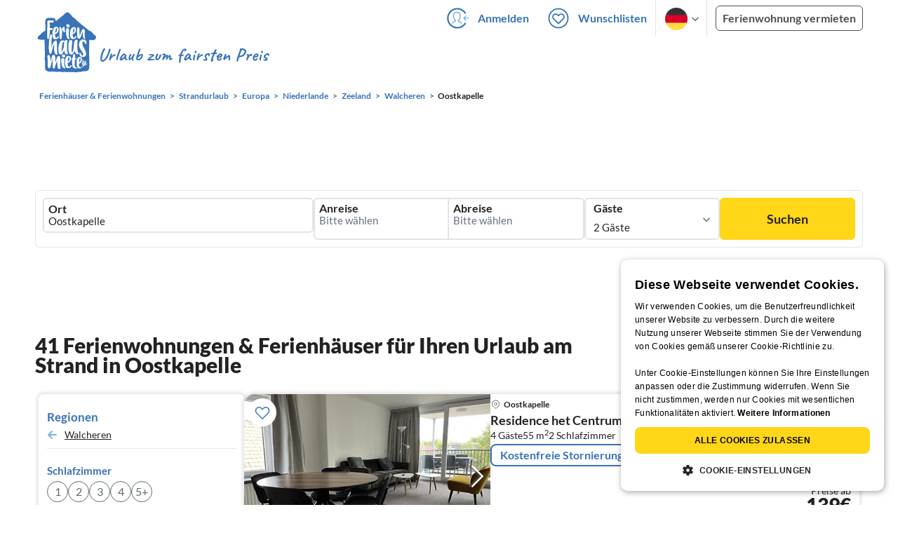

--- FILE ---
content_type: text/html; charset=utf-8
request_url: https://www.ferienhausmiete.de/urlaub/strand/oostkapelle/r16842
body_size: 45046
content:
<!DOCTYPE html>
<html lang="de"
      class="group/pwa leading-normal lato box-border text-[16px] min-w-[300px] overflow-x-hidden">
<head>
    <link rel="dns-prefetch" href="//static.ferienhausmiete.de">
    <link rel="dns-prefetch" href="//www.google-analytics.com">
            <!--PWA start-->
<!-- Android  -->
<meta name="theme-color" content="#ffffff">
<meta name="mobile-web-app-capable" content="yes">

<!-- iOS -->
<meta name="apple-mobile-web-app-title" content="Ferienhausmiete">
<meta name="apple-mobile-web-app-capable" content="yes">
<meta name="apple-mobile-web-app-status-bar-style" content="default">

<!-- iOS Smart App Banner -->
<meta name="apple-itunes-app" content="app-id=6475052679, app-argument=https://www.ferienhausmiete.de/urlaub/strand/oostkapelle/r16842?region=r16842&amp;region_name=oostkapelle&amp;thema=strand">

<!-- Windows -->
<meta name="msapplication-navbutton-color" content="#3973b9">
<meta name="msapplication-TileColor" content="#3973b9">
<meta name="msapplication-TileImage" content="/pwa/icons/icon-144x144.png">

<!-- Pinned Sites  -->
<meta name="application-name" content="Ferienhausmiete">
<meta name="msapplication-tooltip" content="Ferienhäuser & Ferienwohnungen günstig von privat mieten">
<meta name="msapplication-starturl" content="/">

<!-- Tap highlighting  -->
<meta name="msapplication-tap-highlight" content="no">

<!-- UC Mobile Browser  -->
<meta name="full-screen" content="yes">
<meta name="browsermode" content="application">

<!-- Disable night mode for this page  -->
<meta name="nightmode" content="disable">

<!-- Layout mode -->
<meta name="layoutmode" content="standard">

<!-- imagemode - show image even in text only mode  -->
<meta name="imagemode" content="force">

<!-- Orientation  -->
<meta name="screen-orientation" content="portrait">
<link rel="manifest" href="/manifest.json">
<!--PWA end-->

<script>
    if (typeof navigator.serviceWorker !== 'undefined' && window.matchMedia('(display-mode: standalone)').matches) {
        navigator.serviceWorker.register('/OneSignalSDKWorker.js')
    }
</script>


<!--OneSignal logic-->
<script src="https://cdn.onesignal.com/sdks/web/v16/OneSignalSDK.page.js" defer></script>
<script>
    window.OneSignalDeferred = window.OneSignalDeferred || [];
    OneSignalDeferred.push(async function(OneSignal) {
        await OneSignal.init({
            appId: "78f4a2b8-b690-4f52-8c37-4af2fdb9c7db",
            autoResubscribe: true,
        });
        if (OneSignal.User && OneSignal.User.PushSubscription.optedIn) {
            if (OneSignal.User.PushSubscription.id && OneSignal.User.PushSubscription.id != undefined) {
                document.cookie = `onesignal_subscription_id=${OneSignal.User.PushSubscription.id}; path=/; expires=Thu, 31 Dec 2099 23:59:59 GMT;`;
            } else {
                document.cookie = `onesignal_subscription_id=; path=/; expires=Thu, 31 Dec 2000 23:59:59 UTC;`;
            }
            if (OneSignal.User.onesignalId && OneSignal.User.onesignalId != undefined) {
                document.cookie = `onesignal_onesignal_id=${OneSignal.User.onesignalId}; path=/; expires=Thu, 31 Dec 2099 23:59:59 GMT;`;
            } else {
                document.cookie = `onesignal_onesignal_id=; path=/; expires=Thu, 31 Dec 2000 23:59:59 UTC;`;
            }
            if (OneSignal.User.PushSubscription.optedIn) {
                            }
        }
    });
</script>

<script>
    // Subscribe button logic moved here to run globally via OneSignalDeferred
    document.addEventListener('DOMContentLoaded', function() {
        window.OneSignalDeferred = window.OneSignalDeferred || [];
        OneSignalDeferred.push(function(OneSignal) {
            var pushSubscribe = document.getElementById('push-subscribe');
            var btn = document.getElementById('push-subscribe-button');
            var pushUnsubscribe = document.getElementById('push-unsubscribe');
            var unbtn = document.getElementById('push-unsubscribe-button');
            if (!btn && !unbtn) { return; }

            function updateState() {
                try {
                    var isOptedIn = !!(OneSignal.User && OneSignal.User.PushSubscription && OneSignal.User.PushSubscription.optedIn);
                    console.log("isOptedIn", isOptedIn);
                    console.log("pushSubscribe", pushSubscribe)
                    console.log("pushUnsubscribe", pushUnsubscribe)
                    if (pushSubscribe) {
                        pushSubscribe.style.display = isOptedIn ? 'none' : 'block';
                    }
                    if (pushUnsubscribe) {
                        pushUnsubscribe.style.display = isOptedIn ? 'block' : 'none';
                    }
                } catch (e) {
                    console.error(e);
                }
            }

            updateState();

            if (btn) btn.addEventListener('click', async function() {
                try {
                    var userId = btn.getAttribute('data-user-id') ? String(btn.getAttribute('data-user-id')) : '';
                    if (OneSignal.Notifications && OneSignal.Notifications.requestPermission) {
                        console.log("Before requestPermission", OneSignal.Notifications)
                        await OneSignal.Notifications.requestPermission();
                        console.log("After requestPermission", OneSignal.Notifications)
                    } else if (OneSignal.Slidedown && OneSignal.Slidedown.promptPush) {
                        console.log("Before promptPush", OneSignal.Slidedown);
                        await OneSignal.Slidedown.promptPush();
                        console.log("After promptPush", OneSignal.Slidedown);
                    }

                    var sub = (OneSignal.User && OneSignal.User.PushSubscription) ? OneSignal.User.PushSubscription : null;
                    console.log("sub", sub);
                    if (sub && sub.optedIn) {
                        if (sub.id) {
                            document.cookie = 'onesignal_subscription_id=' + sub.id + '; path=/; expires=Thu, 31 Dec 2099 23:59:59 GMT;';
                        } else {
                            document.cookie = 'onesignal_subscription_id=; path=/; expires=Thu, 31 Dec 2000 23:59:59 UTC;';
                        }
                        console.log("OneSignal.User", OneSignal.User);
                        if (OneSignal.User && OneSignal.User.onesignalId) {
                            document.cookie = 'onesignal_onesignal_id=' + OneSignal.User.onesignalId + '; path=/; expires=Thu, 31 Dec 2099 23:59:59 GMT;';
                        } else {
                            document.cookie = 'onesignal_onesignal_id=; path=/; expires=Thu, 31 Dec 2000 23:59:59 UTC;';
                        }
                        console.log("userId", userId)
                        if (userId) {
                            await OneSignal.login(userId);
                            document.cookie = 'onesignal_external_id=' + userId + '; path=/; expires=Thu, 31 Dec 2099 23:59:59 GMT;';
                        }
                        updateState();
                    }
                } catch (e) {
                    console.error('OneSignal subscribe error', e);
                }
            });

            if (unbtn) unbtn.addEventListener('click', async function() {
                try {
                    // Capture current subscription id BEFORE opting out
                    var currentSubId = '';
                    try {
                        currentSubId = (OneSignal.User && OneSignal.User.PushSubscription && OneSignal.User.PushSubscription.id)
                            ? String(OneSignal.User.PushSubscription.id) : '';
                        if (!currentSubId) {
                            var m = document.cookie.match(/(?:^|;)\\s*onesignal_subscription_id=([^;]+)/);
                            currentSubId = m && m[1] ? decodeURIComponent(m[1]) : '';
                        }
                    } catch (e) { /* noop */ }

                    if (OneSignal.User && OneSignal.User.PushSubscription && OneSignal.User.PushSubscription.optOut) {
                        console.log("Before OneSignal.User.PushSubscription.optOut()", OneSignal.User)
                        await OneSignal.User.PushSubscription.optOut();
                        console.log("After OneSignal.User.PushSubscription.optOut()", OneSignal.User)
                    }

                    // After successful opt-out, remove server-side record
                    if (currentSubId) {
                        try {
                            await fetch('/api/v3/push/subscriptions/' + encodeURIComponent(currentSubId), {
                                method: 'DELETE',
                                credentials: 'same-origin',
                                headers: { 'Accept': 'application/json' }
                            });
                        } catch (e) {
                            console.error('Failed to delete subscription on server', e);
                        }
                    }
                    // Clear cookies
                    document.cookie = 'onesignal_subscription_id=; path=/; expires=Thu, 31 Dec 2000 23:59:59 UTC;';
                    document.cookie = 'onesignal_onesignal_id=; path=/; expires=Thu, 31 Dec 2000 23:59:59 UTC;';
                    document.cookie = 'onesignal_external_id=; path=/; expires=Thu, 31 Dec 2000 23:59:59 UTC;';
                    if (OneSignal.logout) {
                        try { await OneSignal.logout(); } catch (e) {}
                    }
                    updateState();
                } catch (e) {
                    console.error('OneSignal unsubscribe error', e);
                }
            });
        });
    });
</script>
        <link rel="preload" as="style" href="https://www.ferienhausmiete.de/build/assets/tailwind.be20d56c.css" /><link rel="stylesheet" href="https://www.ferienhausmiete.de/build/assets/tailwind.be20d56c.css" />    <meta http-equiv="content-type" content="text/html; charset=UTF-8">

<meta http-equiv="content-language" content="de">
<meta name="description" content=" 39 Ferienhäuser &amp; Ferienwohnungen am Strand in Oostkapelle für Ihren Urlaub ✔️ Provisionsfrei und günstig von privat mieten. ✔️ Jetzt buchen!">
<meta name="keywords" content="Oostkapelle, Ferienhaus, Ferienwohnung, Ferienhäuser, Ferienwohnungen, Urlaub, privat, günstig, Fewo, buchen, mieten, vermieten, ">
<meta name="author" content="Ferienhausmiete.de"/>

<meta name="x-fhm-datepicker-max-years-ahead" content="2">
<meta name="x-fhm-datepicker-max-date" content="2028-01-22">

    <meta name="robots" content="index,follow"/>



    <meta name="viewport" content="width=device-width, initial-scale=1, maximum-scale=5.0, user-scalable=yes"/>


    
    
            <link rel="canonical" href="https://www.ferienhausmiete.de/urlaub/strand/oostkapelle/r16842">
    

    <link rel="alternate" hreflang="de" href="https://www.ferienhausmiete.de/urlaub/strand/oostkapelle/r16842">
                        <link rel="alternate" hreflang="en" href="https://www.tourist-paradise.com/urlaub/strand/oostkapelle/r16842">
                        <link rel="alternate" hreflang="fr" href="https://www.resido.fr/urlaub/strand/oostkapelle/r16842">
                        <link rel="alternate" hreflang="pl" href="https://www.domy-letniskowe.com/urlaub/strand/oostkapelle/r16842">
                        <link rel="alternate" hreflang="it" href="https://www.resido.it/urlaub/strand/oostkapelle/r16842">
                        <link rel="alternate" hreflang="es" href="https://www.resido.es/urlaub/strand/oostkapelle/r16842">
                        <link rel="alternate" hreflang="nl" href="https://www.vakantiehuisnu.nl/urlaub/strand/oostkapelle/r16842">
                        <link rel="alternate" hreflang="hr" href="https://www.resido.hr/urlaub/strand/oostkapelle/r16842">
    
    
    <link rel="alternate" hreflang="x-default" href="https://www.ferienhausmiete.de/urlaub/strand/oostkapelle/r16842">

<title>Ferienhäuser & Ferienwohnungen am Strand in Oostkapelle</title>

<link rel="shortcut icon" type="image/x-icon" href="/favicon.ico"/>
<link rel="apple-touch-icon" href="/images/apple-touch-icon.png" />
<link rel="apple-touch-icon" sizes="57x57" href="/images/apple-touch-icon-57x57.png" />
<link rel="apple-touch-icon" sizes="72x72" href="/images/apple-touch-icon-72x72.png" />
<link rel="apple-touch-icon" sizes="76x76" href="/images/apple-touch-icon-76x76.png" />
<link rel="apple-touch-icon" sizes="114x114" href="/images/apple-touch-icon-114x114.png" />
<link rel="apple-touch-icon" sizes="120x120" href="/images/apple-touch-icon-120x120.png" />
<link rel="apple-touch-icon" sizes="144x144" href="/images/apple-touch-icon-144x144.png" />
<link rel="apple-touch-icon" sizes="152x152" href="/images/apple-touch-icon-152x152.png" />
<link rel="apple-touch-icon" sizes="180x180" href="/images/apple-touch-icon-180x180.png" />

            <script type="application/ld+json">
    {"@context":"https:\/\/schema.org","@type":"Organization","contactPoint":{"@type":"ContactPoint","telephone":"+49 30 609 891 44","contactType":"customer service"},"additionalType":"WebSite","url":"https:\/\/www.ferienhausmiete.de","logo":"https:\/\/ferienhausmiete.de\/images\/logo.png","name":"Ferienhausmiete.de","sameAs":["https:\/\/www.facebook.com\/ferienhausmiete.de","https:\/\/twitter.com\/ferienhausmiete","https:\/\/www.instagram.com\/ferienhausmiete.de","https:\/\/www.pinterest.de\/ferienhausmiete\/",null,null],"subOrganization":[{"@id":"https:\/\/www.tourist-paradise.com"},{"@id":"https:\/\/www.resido.fr"},{"@id":"https:\/\/www.domy-letniskowe.com"},{"@id":"https:\/\/www.resido.it"},{"@id":"https:\/\/www.resido.es"},{"@id":"https:\/\/www.vakantiehuisnu.nl"},{"@id":"https:\/\/www.resido.hr"}]}</script>
    
    <link rel="preload" as="style" href="https://www.ferienhausmiete.de/build/assets/custom_checkbox2.c15db1ce.css" /><link rel="preload" as="style" href="https://www.ferienhausmiete.de/build/assets/mouseover-info2.8464df32.css" /><link rel="preload" as="style" href="https://www.ferienhausmiete.de/build/assets/landing-elements-steps.ba01ecf6.css" /><link rel="stylesheet" href="https://www.ferienhausmiete.de/build/assets/custom_checkbox2.c15db1ce.css" /><link rel="stylesheet" href="https://www.ferienhausmiete.de/build/assets/mouseover-info2.8464df32.css" /><link rel="stylesheet" href="https://www.ferienhausmiete.de/build/assets/landing-elements-steps.ba01ecf6.css" />    
    <script type="text/javascript">
        //TODO: migrate to build
        load_resource=function(e){let r=e.src||e.href,o=!1;if(load_resource.resources=[],load_resource.index=-1,load_resource.loading=!1,load_resource.next=function(){if(load_resource.loading)return;load_resource.loading=!0;let s=load_resource.resources[++load_resource.index],c=document.getElementsByTagName("head")[0];if(c.childNodes.forEach(function(e){e.href&&!o&&e.href.indexOf(r)>=0&&(o=!0),e.src&&!o&&e.src.indexOf(r)>=0&&(o=!0)}),!o){let r="";if("css"===e.role){for(var l in r=document.createElement("link"),e)"role"!==l&&"src"!==l&&r.setAttribute(l,e[l]);r.type=r.type||"text/css",r.rel=r.rel||"stylesheet",r.href=s.src}else{for(var l in r=document.createElement("script"),e)"role"!==l&&r.setAttribute(l,e[l]);r.defer=r.defer||!0,r.src=s.src}r.onload=(()=>{load_resource.loading=!1,void 0===load_resource.resources&&(load_resource.resources=[]),load_resource.index<load_resource.resources.length-1&&load_resource.next(),s.resolve()}),c.appendChild(r)}},r&&!o){for(var s=0;s<load_resource.resources.length;s++)if(load_resource.resources[s].src==r)return load_resource.resources[s].promise;let e={src:r};e.promise=new Promise(r=>{e.resolve=r}),load_resource.resources.push(e),load_resource.next()}return load_resource.resources[load_resource.resources.length-1].promise};

        function lazyLoadCss(resource) {
            [resource].forEach(load_resource);
        }

            </script>

    <script defer type='text/javascript' charset='UTF-8' src='/external/cookie-consent/de.js?ver=4709'></script>
    <link rel="modulepreload" as="script" href="https://www.ferienhausmiete.de/build/assets/pwa.025410b4.js" /><script type="module" src="https://www.ferienhausmiete.de/build/assets/pwa.025410b4.js"></script>
    <link rel="modulepreload" as="script" href="https://www.ferienhausmiete.de/build/assets/searchpage-autoload.c2f1d397.js" /><link rel="modulepreload" as="script" href="https://www.ferienhausmiete.de/build/assets/jquery.ff1e67ea.js" /><link rel="modulepreload" as="script" href="https://www.ferienhausmiete.de/build/assets/common.a447b99e.js" /><link rel="modulepreload" as="script" href="https://www.ferienhausmiete.de/build/assets/lazy-image.8fc7e2a9.js" /><link rel="modulepreload" as="script" href="https://www.ferienhausmiete.de/build/assets/go-to-url.c3dfb49c.js" /><link rel="modulepreload" as="script" href="https://www.ferienhausmiete.de/build/assets/autocomplete.202c9b51.js" /><link rel="modulepreload" as="script" href="https://www.ferienhausmiete.de/build/assets/_commonjsHelpers.7cb7c728.js" /><link rel="modulepreload" as="script" href="https://www.ferienhausmiete.de/build/assets/jquery-ui.a7b294c9.js" /><script type="module" src="https://www.ferienhausmiete.de/build/assets/searchpage-autoload.c2f1d397.js"></script>    
        <script>
        window.TRANSLATIONS = Object.assign((window.TRANSLATIONS || {}), JSON.parse('{\u0022dear_customer\u0022:\u0022Lieber Besucher,\u0022,\u0022no_accommodations_found\u0022:\u0022Leider wurden keine Unterk\\u00fcnfte zu dieser Anfrage gefunden!\u0022,\u0022what_to_do\u0022:\u0022Was k\\u00f6nnen Sie tun:\u0022,\u0022error_011\u0022:\u0022\\u003Cul class=\\u0022list\\u0022\\u003E\\u003Cli class=\\u0022is-hidden-touch\\u0022\\u003E\\u003Cp\\u003EL\\u00f6schen Sie alle Filter (Klicken Sie links auf \\u0022Filter zur\\u00fccksetzen\\u0022)\\u003C\\\/p\\u003E\\u003C\\\/li\\u003E\\u003Cli\\u003E\\u003Cp\\u003E\\u00dcberpr\\u00fcfen Sie die Schreibweise der W\\u00f6rter\\u003C\\\/p\\u003E\\u003C\\\/li\\u003E\\u003Cli\\u003E\\u003Cp\\u003EVersuchen Sie andere Suchbegriffe\\u003C\\\/p\\u003E\\u003C\\\/li\\u003E\\u003Cli\\u003E\\u003Cp\\u003EVersuchen Sie allgemeinere Suchbegriffe\\u003C\\\/p\\u003E\\u003C\\\/li\\u003E\\u003C\\\/ul\\u003E\u0022,\u0022clear_filters\u0022:\u0022alle Filter l\\u00f6schen\u0022}') );
    </script>



<script>

    if (typeof funcGtm == 'undefined') {
        dataLayer = [{}];
        gtmCode = 'GTM-N2VT8CH';

        <!-- Google Tag Manager -->
        var funcGtm = function () {
            (function (w, d, s, l, i) {
                w[l] = w[l] || [];
                w[l].push({'gtm.start': new Date().getTime(), event: 'gtm.js'});
                var f = d.getElementsByTagName(s)[0], j = d.createElement(s),
                    dl = l != 'dataLayer' ? '&l=' + l : '';
                j.async = true;
                j.src = 'https://www.googletagmanager.com/gtm.js?id=' + i + dl;
                f.parentNode.insertBefore(j, f);
            })(window, document, 'script', 'dataLayer', gtmCode);
        }
    }

    function runGtmUntilCookieIsSet(func, interval = 1000) {
        const checkIntervalGtm = setInterval(() => {
            let allowedGtm = !!document.cookie.split('; ').find(row => row.startsWith('CookieScriptConsent=') && JSON.parse(decodeURIComponent(row.split('=')[1])).categories?.includes('performance'));
            if (allowedGtm) {
                clearInterval(checkIntervalGtm); // Stop checking
                func();
            }
        }, interval); // Check every `interval` milliseconds
    }

    runGtmUntilCookieIsSet(funcGtm);

</script>


    <script>
        if (typeof funcMautic == 'undefined') {
            var funcMautic = function () {
                (function (w, d, t, u, n, a, m) {
                    w['MauticTrackingObject'] = n;
                    w[n] = w[n] || function () {
                        (w[n].q = w[n].q || []).push(arguments)
                    }, a = d.createElement(t),
                        m = d.getElementsByTagName(t)[0];
                    a.async = 1;
                    a.src = u;
                    m.parentNode.insertBefore(a, m)
                })(window, document, 'script', 'https://m.ferienhausmiete.de/mtc.js', 'mt');

                mt('send', 'pageview');
            }
        }

        function runMauticUntilCookieIsSet(func, interval = 1000) {
            const checkIntervalMautic = setInterval(() => {
                let allowedMautic = !!document.cookie.split('; ').find(row => row.startsWith('CookieScriptConsent=') && JSON.parse(decodeURIComponent(row.split('=')[1])).categories?.includes('functionality'));
                if (allowedMautic) {
                    clearInterval(checkIntervalMautic); // Stop checking
                    func();
                }
            }, interval); // Check every `interval` milliseconds
        }

        runMauticUntilCookieIsSet(funcMautic);
    </script>

            <link rel="preload" as="style" href="https://www.ferienhausmiete.de/build/assets/select-person-tailwind.a03861ee.css" /><link rel="stylesheet" href="https://www.ferienhausmiete.de/build/assets/select-person-tailwind.a03861ee.css" />                <link rel="preload" as="style" href="https://www.ferienhausmiete.de/build/assets/ui_menu.cbf4db42.css" /><link rel="preload" as="style" href="https://www.ferienhausmiete.de/build/assets/jquery.daterangepicker-tailwind.777be459.css" /><link rel="stylesheet" href="https://www.ferienhausmiete.de/build/assets/ui_menu.cbf4db42.css" /><link rel="stylesheet" href="https://www.ferienhausmiete.de/build/assets/jquery.daterangepicker-tailwind.777be459.css" />                <link rel="preload" as="style" href="https://www.ferienhausmiete.de/build/assets/swiper-basic.25273496.css" /><link rel="stylesheet" href="https://www.ferienhausmiete.de/build/assets/swiper-basic.25273496.css" />            <link rel="preload" as="style" href="https://www.ferienhausmiete.de/build/assets/search-top-image-sticky-search.59393f53.css" /><link rel="stylesheet" href="https://www.ferienhausmiete.de/build/assets/search-top-image-sticky-search.59393f53.css" />            <link rel="preload" as="style" href="https://www.ferienhausmiete.de/build/assets/tui_pagination.5e0e10fc.css" /><link rel="stylesheet" href="https://www.ferienhausmiete.de/build/assets/tui_pagination.5e0e10fc.css" />                <link rel="preload" as="style" href="https://www.ferienhausmiete.de/build/assets/swiper-basic.25273496.css" /><link rel="stylesheet" href="https://www.ferienhausmiete.de/build/assets/swiper-basic.25273496.css" />                    <link rel="preload" as="style" href="https://www.ferienhausmiete.de/build/assets/swiper-basic.25273496.css" /><link rel="stylesheet" href="https://www.ferienhausmiete.de/build/assets/swiper-basic.25273496.css" />                                                <link rel="preload" as="style" href="https://www.ferienhausmiete.de/build/assets/price-slider.b29ee152.css" /><link rel="stylesheet" href="https://www.ferienhausmiete.de/build/assets/price-slider.b29ee152.css" />                                            <link rel="preload" as="style" href="https://www.ferienhausmiete.de/build/assets/bedroom-captions.2c7fc030.css" /><link rel="stylesheet" href="https://www.ferienhausmiete.de/build/assets/bedroom-captions.2c7fc030.css" />                    <link rel="preload" as="style" href="https://www.ferienhausmiete.de/build/assets/sustainability.9dc8af4c.css" /><link rel="stylesheet" href="https://www.ferienhausmiete.de/build/assets/sustainability.9dc8af4c.css" />            </head>
<body class="de   card-version group/landing page-template-list               m-0 p-0 leading-[inherit] text-fhm-grey-22 text-[1em] font-normal"
      id="tailwind">

    
    <script type="text/javascript">
        //TODO: migrate to build
    (function() {
      var hasWebP = false;
      var img = new Image();
      img.onload = function() {
        hasWebP = !!(img.height > 0 && img.width > 0);
        if ( hasWebP ) {
            try {
                document.body.classList.add("has-webp");
            } catch(err) {
                document.body.classList.add("has-no-webp");
            }
        } else {
            document.body.classList.add("has-no-webp");
        }
      };
      img.onerror = function() {
        hasWebP = false;
        document.body.classList.add("has-no-webp");
      };
      img.src = '[data-uri]';
    })();
    </script>

    
                            <header class="header relative lg:px-[40px] bg-white border border-b-fhm-grey-e3 lg:border-0">
    <nav class="navbar container flex items-stretch relative z-[200] lg:z-30 min-h-[3.25rem] bg-white lg:bg-transparent">
        <div class="navbar-brand relative z-10 flex flex-auto items-stretch shrink-0 min-h-[3.25rem] lg:hidden">
            <a class="logo-link" href="https://www.ferienhausmiete.de" title="Ferienwohnungen &amp;amp; Ferienhäuser direkt von privat mieten oder vermieten">
                <img src="/images/rebranding/logos/logo_de_mobile.svg"
                     class="block max-w-[100%] w-auto h-[46px] px-[12px] mt-[3px]"
                     alt="Ferienwohnungen &amp;amp; Ferienhäuser direkt von privat mieten oder vermieten"
                     width="67"
                     height="46"
                >
            </a>
            <div class="mobile-right-menu flex items-center ml-auto">

                
                                    <span data-url="L2Zhdm9yaXRlbi5waHA="
                          data-component="go-to-url"
                          title="Wunschlisten"
                          class="px-0"
                    >
                        <img
    src="/images/svg_icons/favorites/header-empty.svg"
    alt="favorite icon"
    width="36"
    height="36"
    class="mr-[10px] header-favorite-empty size-[36px]"
>
<img
    src="/images/svg_icons/favorites/header-full.svg"
    alt="favorite icon"
    width="36"
    height="36"
    class="mr-[10px] header-favorite-full size-[36px] hidden is-hidden"
>
                    </span>
                                            <a href="https://www.ferienhausmiete.de/login.php"
                           title="Ferienhausmiete.de - Login"
                           class="px-0 h-[52px] text-fhm-blue flex items-center fhm-svg-before _037-icon-login-logout"
                        ></a>
                                    
                <div class="navbar-item-languages group navbar-item hidden px-0 lato-b cursor-pointer text-fhm-blue h-[52px] relative">
                    <div class="language-select w-[74px] h-[52px] border-x border-fhm-grey-e3 fhm-svg-after chevron-down-black group-hover:border-x-transparent after:absolute after:top-5 after:left-10">
                        <ul class="overflow-hidden bg-white border border-transparent pt-2.5 group-hover:border-x-fhm-grey-e3 group-hover:border-b-fhm-grey-e3 submenu">
                        <li class="submenu-item fhm-pl-12 pl-[12px] mb-0 h-0 duration-300 group-hover:h-8 group-hover:mb-3 relative h-8 z-10 active-language">
                <img src="/images/svg_icons/flags/de.svg" alt="Ferienhäuser & Ferienwohnungen" title="Ferienhäuser & Ferienwohnungen" height="32" width="32">
            </li>
                                <li class="submenu-item fhm-pl-12 pl-[12px] mb-0 h-0 duration-300 group-hover:h-8 group-hover:mb-3">
                <a href="https://www.tourist-paradise.com/urlaub/strand/oostkapelle/r16842">
                  <img src="/images/svg_icons/flags/en.svg" alt="Holiday Homes &amp; Holiday Apartments" title="Holiday Homes &amp; Holiday Apartments" height="32" width="32">
                </a>
            </li>
                                <li class="submenu-item fhm-pl-12 pl-[12px] mb-0 h-0 duration-300 group-hover:h-8 group-hover:mb-3">
                <a href="https://www.resido.fr/urlaub/strand/oostkapelle/r16842">
                  <img src="/images/svg_icons/flags/fr.svg" alt="Maisons &amp; appartements de vacances" title="Maisons &amp; appartements de vacances" height="32" width="32">
                </a>
            </li>
                                <li class="submenu-item fhm-pl-12 pl-[12px] mb-0 h-0 duration-300 group-hover:h-8 group-hover:mb-3">
                <a href="https://www.domy-letniskowe.com/urlaub/strand/oostkapelle/r16842">
                  <img src="/images/svg_icons/flags/pl.svg" alt="Domy i apartamenty wakacyjne" title="Domy i apartamenty wakacyjne" height="32" width="32">
                </a>
            </li>
                                <li class="submenu-item fhm-pl-12 pl-[12px] mb-0 h-0 duration-300 group-hover:h-8 group-hover:mb-3">
                <a href="https://www.resido.it/urlaub/strand/oostkapelle/r16842">
                  <img src="/images/svg_icons/flags/it.svg" alt="Case vacanza e appartamenti" title="Case vacanza e appartamenti" height="32" width="32">
                </a>
            </li>
                                <li class="submenu-item fhm-pl-12 pl-[12px] mb-0 h-0 duration-300 group-hover:h-8 group-hover:mb-3">
                <a href="https://www.resido.es/urlaub/strand/oostkapelle/r16842">
                  <img src="/images/svg_icons/flags/es.svg" alt="Casas de Vacaciones y Apartamentos" title="Casas de Vacaciones y Apartamentos" height="32" width="32">
                </a>
            </li>
                                <li class="submenu-item fhm-pl-12 pl-[12px] mb-0 h-0 duration-300 group-hover:h-8 group-hover:mb-3">
                <a href="https://www.vakantiehuisnu.nl/urlaub/strand/oostkapelle/r16842">
                  <img src="/images/svg_icons/flags/nl.svg" alt="Vakantiehuizen en vakantieappartementen" title="Vakantiehuizen en vakantieappartementen" height="32" width="32">
                </a>
            </li>
                                <li class="submenu-item fhm-pl-12 pl-[12px] mb-0 h-0 duration-300 group-hover:h-8 group-hover:mb-3">
                <a href="https://www.resido.hr/urlaub/strand/oostkapelle/r16842">
                  <img src="/images/svg_icons/flags/hr.svg" alt="kuće &amp; apartmani za odmor" title="kuće &amp; apartmani za odmor" height="32" width="32">
                </a>
            </li>
            </ul>                    </div>
                </div>
                
                <a role="button"
                   class="navbar-burger pr-[12px] h-[52px] text-[#3973b9] flex items-center justify-center grow-0 shrink-0 relative"
                   aria-label="menu"
                   aria-expanded="false"
                   data-target="navbarMenu"
                >
                    <img class="menu-open" src="/images/svg_icons/_143-menu-open.svg" alt="menu open icon" width="36" height="36">
                    <img class="menu-close hidden ml-3" src="/images/svg_icons/_142-menu-close.svg" alt="menu close icon" width="36" height="36">
                </a>
            </div>
        </div>
        <div id="navbarMenu"
             class="navbar-menu hidden cus-navbar absolute w-[100%] top-[52px] lg:top-0 lg:flex p-0 shadow-lg lg:shadow-none bg-white lg:bg-transparent"
        >
            <div class="navbar-start lg:hidden">
                                    <hr>
                    <span data-url="L2Zhdm9yaXRlbi5waHA=" data-component="go-to-url"
                          title="Wunschlisten"
                          class="navbar-item favorite fhm-svg-before _122-icon-favourite-add-small"
                    >
                        <strong>Wunschlisten</strong>
                        <span class="counter left-9 !hidden">0</span>
                    </span>
                                        <hr>
                                                                <a href="https://www.ferienhausmiete.de/blog" title="Reisemagazin"
                           class="navbar-item fhm-svg-before _041-icon-magazine"
                        >
                            <strong>Reisemagazin</strong>
                        </a>
                        <hr>
                                                            
                                            <a href="https://www.ferienhausmiete.de/l/ferienwohnung-vermieten/"
                           title="Ferienwohnung vermieten"
                           class="navbar-item fhm-svg-before _033-icon-letting"
                        >
                            <strong> Ferienwohnung vermieten</strong>
                        </a>
                        <hr>
                                                                        <a href="https://www.ferienhausmiete.de/login.php" title="Login"
                       class="navbar-item fhm-svg-before _037-icon-login-logout-24"
                    >
                        <strong>Login</strong>
                    </a>
                            </div>

            <div class="navbar-end hidden lg:flex lg:justify-end lg:ml-auto align-center bg-transparent">
                                                            <a href="https://www.ferienhausmiete.de/login.php"
                           title="Ferienhausmiete.de - Anmelden"
                           class="navbar-item px-[12px] py-[8px] lato-b cursor-pointer text-fhm-blue fhm-svg-before _037-icon-login"
                        >
                            Anmelden
                        </a>
                                        <div data-url="L2Zhdm9yaXRlbi5waHA=" data-component="go-to-url"
                         title="Wunschlisten"
                         class="navbar-item flex items-center px-[12px] py-[8px] lato-b cursor-pointer relative text-fhm-blue"
                    >
                        <img
    src="/images/svg_icons/favorites/header-empty.svg"
    alt="favorite icon"
    width="36"
    height="36"
    class="mr-[10px] header-favorite-empty size-[36px]"
>
<img
    src="/images/svg_icons/favorites/header-full.svg"
    alt="favorite icon"
    width="36"
    height="36"
    class="mr-[10px] header-favorite-full size-[36px] hidden is-hidden"
>
                        Wunschlisten
                        <span class="counter left-8 !hidden">0</span>
                    </div>
                                <div class="navbar-item-languages group navbar-item lato-b cursor-pointer text-fhm-blue h-[52px] relative">
                    <div class="language-select w-[74px] h-[52px] border-x border-fhm-grey-e3 fhm-svg-after chevron-down-black group-hover:border-x-transparent after:absolute after:top-5 after:left-10">
                        <ul class="overflow-hidden bg-white border border-transparent pt-2.5 group-hover:border-x-fhm-grey-e3 group-hover:border-b-fhm-grey-e3 submenu">
                        <li class="submenu-item fhm-pl-12 pl-[12px] mb-0 h-0 duration-300 group-hover:h-8 group-hover:mb-3 relative h-8 z-10 active-language">
                <img src="/images/svg_icons/flags/de.svg" alt="Ferienhäuser & Ferienwohnungen" title="Ferienhäuser & Ferienwohnungen" height="32" width="32">
            </li>
                                <li class="submenu-item fhm-pl-12 pl-[12px] mb-0 h-0 duration-300 group-hover:h-8 group-hover:mb-3">
                <a href="https://www.tourist-paradise.com/urlaub/strand/oostkapelle/r16842">
                  <img src="/images/svg_icons/flags/en.svg" alt="Holiday Homes &amp; Holiday Apartments" title="Holiday Homes &amp; Holiday Apartments" height="32" width="32">
                </a>
            </li>
                                <li class="submenu-item fhm-pl-12 pl-[12px] mb-0 h-0 duration-300 group-hover:h-8 group-hover:mb-3">
                <a href="https://www.resido.fr/urlaub/strand/oostkapelle/r16842">
                  <img src="/images/svg_icons/flags/fr.svg" alt="Maisons &amp; appartements de vacances" title="Maisons &amp; appartements de vacances" height="32" width="32">
                </a>
            </li>
                                <li class="submenu-item fhm-pl-12 pl-[12px] mb-0 h-0 duration-300 group-hover:h-8 group-hover:mb-3">
                <a href="https://www.domy-letniskowe.com/urlaub/strand/oostkapelle/r16842">
                  <img src="/images/svg_icons/flags/pl.svg" alt="Domy i apartamenty wakacyjne" title="Domy i apartamenty wakacyjne" height="32" width="32">
                </a>
            </li>
                                <li class="submenu-item fhm-pl-12 pl-[12px] mb-0 h-0 duration-300 group-hover:h-8 group-hover:mb-3">
                <a href="https://www.resido.it/urlaub/strand/oostkapelle/r16842">
                  <img src="/images/svg_icons/flags/it.svg" alt="Case vacanza e appartamenti" title="Case vacanza e appartamenti" height="32" width="32">
                </a>
            </li>
                                <li class="submenu-item fhm-pl-12 pl-[12px] mb-0 h-0 duration-300 group-hover:h-8 group-hover:mb-3">
                <a href="https://www.resido.es/urlaub/strand/oostkapelle/r16842">
                  <img src="/images/svg_icons/flags/es.svg" alt="Casas de Vacaciones y Apartamentos" title="Casas de Vacaciones y Apartamentos" height="32" width="32">
                </a>
            </li>
                                <li class="submenu-item fhm-pl-12 pl-[12px] mb-0 h-0 duration-300 group-hover:h-8 group-hover:mb-3">
                <a href="https://www.vakantiehuisnu.nl/urlaub/strand/oostkapelle/r16842">
                  <img src="/images/svg_icons/flags/nl.svg" alt="Vakantiehuizen en vakantieappartementen" title="Vakantiehuizen en vakantieappartementen" height="32" width="32">
                </a>
            </li>
                                <li class="submenu-item fhm-pl-12 pl-[12px] mb-0 h-0 duration-300 group-hover:h-8 group-hover:mb-3">
                <a href="https://www.resido.hr/urlaub/strand/oostkapelle/r16842">
                  <img src="/images/svg_icons/flags/hr.svg" alt="kuće &amp; apartmani za odmor" title="kuće &amp; apartmani za odmor" height="32" width="32">
                </a>
            </li>
            </ul>                    </div>
                </div>
            </div>


            <span class="navbar-item lato-b cursor-pointer h-[52px] pr-0 pl-[12px] py-[8px] hidden lg:flex">
                                    <a href="https://www.ferienhausmiete.de/l/ferienwohnung-vermieten/"
                       class="border border-fhm-grey-50 text-fhm-grey-50 hover:text-white hover:bg-fhm-grey-50 is-outlined min-h-[35px] rounded-md text-base px-[9px] py-[5px]"
                       title="Ferienwohnung vermieten"
                    >Ferienwohnung vermieten</a>
                            </span>
        </div>
    </nav>

    <div class="container hidden lg:block">
        <a href="https://www.ferienhausmiete.de" class="logo-link inline-block"
           title="Ferienwohnungen &amp;amp; Ferienhäuser direkt von privat mieten oder vermieten"
        >
            <img class="header__logo relative h-[92px] max-w-full w-auto -mt-[38px]" height="92" width="265"
                 src="/images/rebranding/logos/logo_de.svg"
                 alt="Ferienwohnungen &amp;amp; Ferienhäuser direkt von privat mieten oder vermieten"
            >
        </a>
    </div>

    </header>

    
                    
                <div class="breadcrumb-section bg-white hidden lg:block">
    <div class="container">
        <nav class="breadcrumb relative text-[12px] flex items-center whitespace-nowrap h-[50px]"
            aria-label="breadcrumbs"
        >
            <ul itemscope itemtype="https://schema.org/BreadcrumbList" class="flex flex-wrap items-start justify-start list-none">
                <li class="flex items-center">
                    <div>
                        <a href="https://www.ferienhausmiete.de" class="font-semibold px-[6px] flex items-center justify-center text-fhm-blue cursor-pointer">
                            <span>Ferienhäuser & Ferienwohnungen</span>
                        </a>
                    </div>
                </li>
                                    <li class="flex items-center before:content-['>'] before:font-semibold before:text-fhm-blue">
                        <a href="https://www.ferienhausmiete.de/urlaub/strand/welt/r0" title="Strandurlaub" class="font-semibold px-[6px] flex items-center justify-center text-fhm-blue cursor-pointer">
                            <span>Strandurlaub</span>
                        </a>
                    </li>
                                                                                            <li itemprop="itemListElement" itemscope itemtype="https://schema.org/ListItem" class="flex items-center before:content-['>'] before:font-semibold before:text-fhm-blue">
                            <div>
                                                                    <a href="https://www.ferienhausmiete.de/urlaub/strand/europa/r1" title="Ferienhäuser &amp; Ferienwohnungen in Europa" itemprop="item" class="font-semibold px-[6px] flex items-center justify-center text-fhm-blue cursor-pointer">
                                        <span itemprop="name">Europa</span>
                                    </a>
                                                                <meta itemprop="position" content="1">
                            </div>
                        </li>
                                            <li itemprop="itemListElement" itemscope itemtype="https://schema.org/ListItem" class="flex items-center before:content-['>'] before:font-semibold before:text-fhm-blue">
                            <div>
                                                                    <a href="https://www.ferienhausmiete.de/urlaub/strand/niederlande/r21" title="Ferienhäuser &amp; Ferienwohnungen in den Niederlanden" itemprop="item" class="font-semibold px-[6px] flex items-center justify-center text-fhm-blue cursor-pointer">
                                        <span itemprop="name">Niederlande</span>
                                    </a>
                                                                <meta itemprop="position" content="2">
                            </div>
                        </li>
                                            <li itemprop="itemListElement" itemscope itemtype="https://schema.org/ListItem" class="flex items-center before:content-['>'] before:font-semibold before:text-fhm-blue">
                            <div>
                                                                    <a href="https://www.ferienhausmiete.de/urlaub/strand/zeeland/r453" title="Ferienhäuser &amp; Ferienwohnungen in Zeeland" itemprop="item" class="font-semibold px-[6px] flex items-center justify-center text-fhm-blue cursor-pointer">
                                        <span itemprop="name">Zeeland</span>
                                    </a>
                                                                <meta itemprop="position" content="3">
                            </div>
                        </li>
                                            <li itemprop="itemListElement" itemscope itemtype="https://schema.org/ListItem" class="flex items-center before:content-['>'] before:font-semibold before:text-fhm-blue">
                            <div>
                                                                    <a href="https://www.ferienhausmiete.de/urlaub/strand/walcheren/r22501" title="Ferienhäuser &amp; Ferienwohnungen in Walcheren" itemprop="item" class="font-semibold px-[6px] flex items-center justify-center text-fhm-blue cursor-pointer">
                                        <span itemprop="name">Walcheren</span>
                                    </a>
                                                                <meta itemprop="position" content="4">
                            </div>
                        </li>
                                            <li itemprop="itemListElement" itemscope itemtype="https://schema.org/ListItem" class="flex items-center before:content-['>'] before:font-semibold before:text-fhm-blue">
                            <div>
                                                                    <span class="lato-b pl-[5px]" itemprop="name">Oostkapelle</span>
                                                                <meta itemprop="position" content="5">
                            </div>
                        </li>
                                                </ul>
        </nav>
    </div>
</div>    <script type="text/javascript">
    window.TRANSLATIONS = Object.assign((window.TRANSLATIONS || {}), {"guest":"Gast","guests":"G\u00e4ste","haustier":"Haustiere"});
</script>
<div class="person-select-box absolute hidden overflow-hidden w-[300px] rounded-[6px] shadow-guests z-[10002] bg-white" data-page="searchpage">
    <div class="form-parent bg-white">
        <div class="select-box-header group-[.overflow-hidden]:hidden group/landing-[.page-template-list]:hidden flex md:hidden justify-between items-start font-normal mx-2.5 mb-2.5 mt-5 px-[10px]">
            <span class="popup-title block text-fhm-grey-22 text-[24px] lato-h leading-[1.2]">Gäste</span>
                            <span class="close-select-popup !block cursor-pointer fhm-svg _142-icon-menu-close"></span>
                    </div>
        <div class="select-box-content group/landing-[.page-template-list]:px-0 px-5 group-[.page-template-list]:py-0 py-2.5 md:p-5">
            <div class="option items-center flex justify-between mb-6">
                <div class="option-left">
                    <span class="option-name text-fhm-grey-22 lato-b block leading-snug">Erwachsene</span>
                    <span class="option-description text-fhm-grey-22 block leading-snug pt-1.5">Ab 18 Jahren</span>
                </div>
                <div class="option-right items-center flex">
                    <span class="count-button persons-count-button subtract-count"
                      data-connection="adult-count"
                      data-action="-">-</span>
                    <span id="adult-count" class="option-value block w-[36px] text-[18px] text-fhm-grey-22 text-center lato-b" data-name="pers_1">2</span>
                    <span class="count-button persons-count-button add-count" data-connection="adult-count" data-action="+">+</span>
                </div>
            </div>

                            <div class="option items-center flex justify-between mb-6">
                    <div class="option-left">
                        <span class="option-name text-fhm-grey-22 lato-b block leading-snug">Kinder</span>
                        <span class="option-description text-fhm-grey-22 block text-[14px] leading-snug pt-1.5">(0-17)</span>
                    </div>
                    <div class="option-right items-center flex">
                        <span class="count-button kid-count-button subtract-count disabled" data-connection="kid-count" data-action="-">-</span>
                        <span id="kid-count" class="option-value block w-[36px] text-[18px] text-fhm-grey-22 text-center lato-b" data-name="pers_1">0</span>
                        <span class="count-button kid-count-button add-count" data-connection="kid-count" data-action="+">+</span>
                    </div>
                </div>
            
                        
                <div class="option items-center flex justify-between">
                    <div class="option-left">
                        <span class="option-name text-fhm-grey-22 lato-b block leading-snug">Haustiere</span>
                    </div>
                    <div class="option-right items-center flex">
                        <span class="animal-toggle-label text-fhm-grey-22 cursor-pointer" data-value="false">Nein</span>
                        <label class="toggle-control mx-3">
                            <input id="animals" type="checkbox" >
                            <span class="control"></span>
                        </label>
                        <span class="animal-toggle-label text-fhm-grey-22 cursor-pointer" data-value="1">Ja</span>
                    </div>
                </div>
                        <div class="select-box-footer px-0">
                <div class="select-box-info pt-10 hidden">
                    Es werden nur Unterkünfte angezeigt, in denen Haustiere erlaubt sind.
                </div>
                                <div class="group-[.overflow-hidden]:block hidden select-box-buttons text-right">
                    <span class="apply-btn cursor-pointer underline">Schliessen</span>
                </div>
            </div>
        </div>
        <div class="popup-buttons group-[.overflow-hidden]:hidden group/landing-[.page-template-list]:hidden flex md:hidden px-5 pt-9">
            <div class="grow-0 pr-3">
                <button class="reset-persons white-button w-full">Löschen</button>
            </div>
            <div class="grow pl-3">
                <button class="close-button yellow-button w-full">Anwenden</button>
            </div>
        </div>
    </div>
</div>



<div class="top-image-start relative h-auto md:flex md:items-center py-2.5 px-5 lg:px-0 lg:h-[300px]">
    <div class="container">
        <div class="content p-0 min-h-[42px] md:min-h-[82px]  lg:py-[30px]">
            <div class="sticky-search bg-white border border-[#869EA140] rounded-[6px]">
                <div class="searchstart search-and-filter container w-full">
                    <div class="search-container md:flex py-2.5 px-2.5">
                                                <a href="https://www.ferienhausmiete.de" class="logo-link">
                            <img src="/images/rebranding/logos/logo_de_mobile.svg" class="float-left hidden pr-3" alt="Ferienhausmiete logo" title="https://www.ferienhausmiete.de">
                            <p class="seo-fake-block h-0 w-0 overflow-hidden block absolute">Ferienhausmiete logo</p>
                        </a>
                                                <form class="search-form md:w-full mb-0" method="GET"
      action="https://www.ferienhausmiete.de/ferienwohnung-ferienhaus-urlaub/oostkapelle/r16842#oben"
      name="form" data-component="datepicker">
    <div id="fake-form" class="fake-form block md:hidden cursor-pointer bg-white">
        <div class="flex justify-between gap-2">
            <input id="destination" class="input leading-none w-full border-none p-0 min-h-[auto] text-fhm-grey"
                   placeholder="Reiseziel" readonly
                   value="Oostkapelle, 2 Gäste, Datum hinzufügen">
            <span class="fhm-svg _160-icon-search-black"></span>
        </div>
    </div>
    <div id="real-form" class="flex flex-col md:block fixed md:relative z-[500] md:z-0 top-0 left-0 overflow-auto w-full h-screen md:h-auto bg-white p-2.5 md:p-0 hidden md:flex flex-wrap md:flex-nowrap gap-y-2.5 md:gap-3 md:flex-row">
        <div class="form-header mx-2.5 pb-2.5 md:hidden">
            <span class="search-form-title h1 fhm-svg-before search-icon !inline-block">Suche</span>
            <span id="close-icon" class="fhm-svg _142-icon-menu-close-gray float-right cursor-pointer"></span>
        </div>

        <form class="search-form" method="GET" action="https://www.ferienhausmiete.de/ferienwohnung-ferienhaus-urlaub/oostkapelle/r16842#oben" name="form" data-component="datepicker">
    <div class="region-name-input relative md:w-full">
        <div class="user-hint bg-fhm-grey text-white lato-b py-[15px] px-2.5 mb-2.5 rounded-md hidden">
            Bitte geben Sie Ihre Daten ein, um die Preise zu sehen.
        </div>
        <div class="input-row region flex flex-col gap-[5px] md:gap-[10px] justify-center border-[2px] border-fhm-grey-e3 rounded-[6px] min-h-[49.6px] md:min-h-[auto] p-[6px]" data-component="autocomplete">
            <label for="query" class="block font-bold text-[13px] md:text-[16px] text-fhm-grey-22 leading-none">Ort</label>
            <input id="query"
                   class="input-region ui-autocomplete-input md:relative block w-[calc(100%-50px) md:w-full h-auto min-h-auto focus:ring-0 text-fhm-grey-22 text-[14px] md:text-[15px] placeholder:text-[14px] md:placeholder:text-[15px] leading-[15px] border-none p-0 min-h-[auto]"
                   type="text"
                   name="query"
                                          value="Oostkapelle"
                                      placeholder="Wohin (Region, Ort, Unterkunftsnummer)?">
            <input id="region_name" name="region_name" type="hidden" value="Oostkapelle">
            <input id="auto" name="auto" type="hidden" value="16842">
            <input id="url_name" name="url_name" type="hidden" value="oostkapelle">
            <input id="auto_lang" name="auto_lang" type="hidden" value="1">
            <input id="cr" name="cr" type="hidden" value="0">
            <input id="cd" name="cd" type="hidden" value="0">
        </div>
        <div class="clear-region-name-btn absolute right-4 bottom-[50%] translate-y-[50%] cursor-pointer fhm-svg _142-icon-menu-close-gray hidden"></div>
    </div>
    <div class="date-picker-row flex md:w-full">
        <div class="date-picker-parent flex w-full border-2 border-solid border-fhm-grey-e3 rounded-md">
            <div class="arrival-column w-1/2 border-r-2 border-fhm-grey-e3">
                <div class="arrival py-[5px] px-[6px] flex flex-col gap-[5px] md:gap-[10px]">
                    <label for="search-arrival" class="block relative text-[14px] md:text-[16px] text-fhm-grey-22 font-bold leading-none">Anreise</label>
                    <input id="search-arrival" class="input-datepicker datepicker-start-date w-full inline-flex h-auto focus:ring-0 text-fhm-grey-22 text-[15px] leading-[15px] border-none p-0 min-h-[auto]" type="text" name="an" value="" placeholder="Bitte wählen" autocomplete="off" readonly="readonly">
                </div>
            </div>
            <div class="departure-column w-1/2">
                <div class="departure py-[5px] px-[6px] flex flex-col gap-[5px] md:gap-[10px]">
                    <label for="search-departure" class="block relative text-[14px] md:text-[16px] text-fhm-grey-22 font-bold leading-none">Abreise</label>
                    <input id="search-departure" class="input-datepicker datepicker-end-date w-full inline-flex h-auto focus:ring-0 text-fhm-grey-22 text-[15px] leading-[15px] border-none p-0 min-h-[auto]" type="text" name="ab" value="" placeholder="Bitte wählen" autocomplete="off" readonly="readonly">
                </div>
            </div>
        </div>
    </div>
    <div class="select-person-column w-full flex flex-col md:flex-row gap-[10px] md:gap-3">
        
                <div class="input-row select-person relative w-full md:w-1/2 fhm-svg-after chevron-down-black border-[2px] border-fhm-grey-e3 rounded-[6px] after:absolute after:top-[40%] after:right-[10px] p-0 md:p-[5px]">
            <div class="search-guests-parent flex h-[46px] px-[6px]">
                <span id="search-guests" class="flex items-center text-fhm-grey-22 md:block max-w-full">
                    
                    <span class="block font-bold mb-[5px] md:mb-[10px] text-[14px] md:text-[16px] leading-none hidden md:block">Gäste</span>
                    <span class="search-guests-text block w-full leading-[1.2] text-[14px] md:text-[15px] md:truncate pr-[13px] selected">
                        2 Gäste
                    </span>
                </span>
                <input id="sidebar-price-guests" class="persons-input" type="hidden" name="pers" value="2">
                <input class="adults-input" type="hidden" name="adults" value="2">
                <input class="animals-input" type="hidden" name="opt[1003]" value="">
                <input class="kid-input" type="hidden" name="kid" value="0">
                
            </div>
        </div>
        <div class="search-horizontal-submit-button w-full md:w-1/2">
            <button id="search" type="submit" class="yellow-button !text-[18px] w-full h-full">Suchen</button>
        </div>
    </div>
</form>    </div>

    
    </form>                    </div>
                </div>
            </div>
        </div>
    </div>
    </div>


    <main class="w-full">
        <div class="bg-white px-[15px] md:px-0">
            <div class="list_all container relative overflow-hidden w-auto md:pb-[60px] px-[5px] lg:px-0">
                <div class="content">
                                                            <div class="fixed-parent">
                        <div class="box-sort sort-list mb-4 pt-0 lg:pt-4 md:px-3 lg:px-0">
                            <div class="sort-filters relative flex justify-between flex-row-reverse lg:flex-row lg:gap-[30px] lg:absolute lg:right-2.5 lg:top-5 lg:items-center">
                                <div class="lg:hidden">
    <div class="sorting-drop-down-parent relative float-right w-auto border-0">
    <span class="lg:lato-m fhm-svg-after chevron-down-black mobile-top-button rounded-3xl border border-[#869EA140] px-3 cursor-pointer !leading-[29px] block font-bold text-[14px] text-fhm-grey-dark">
        Sortieren
    </span>

    <div class="sorting-drop-down-2 fixed hidden z-[999] top-0 left-0 w-full h-screen bg-white">
        <div class="sorting-drop-down-top flex justify-between px-2.5 py-3.5">
            <span class="sorting-drop-down-top-title fhm-svg-before _310-icon-sort lato-b cursor-pointer justify-center text-[16px] text-fhm-grey-22">Sortieren</span>
            <span id="x-button" class="fhm-svg _142-icon-menu-close-gray cursor-pointer"></span>
        </div>
        <form id="sort-form-2" name="form1" method="GET" action="?" class="sorting-drop-down-list px-[15px]">
            <ul>
                                    <li data-url="https://www.ferienhausmiete.de/urlaub/strand/oostkapelle/r16842" data-value="-1"
                        class="sort-item my-[10px] p-[10px] cursor-pointer border border-fhm-grey-e3 rounded-[6px] text-center leading-none sort-item-2-active bg-fhm-blue text-white">Zufällige Sortierung
                    </li>
                                    <li data-url="https://www.ferienhausmiete.de/urlaub/strand/oostkapelle/r16842" data-value="12"
                        class="sort-item my-[10px] p-[10px] cursor-pointer border border-fhm-grey-e3 rounded-[6px] text-center leading-none">Am besten bewertet
                    </li>
                                    <li data-url="https://www.ferienhausmiete.de/urlaub/strand/oostkapelle/r16842" data-value="3"
                        class="sort-item my-[10px] p-[10px] cursor-pointer border border-fhm-grey-e3 rounded-[6px] text-center leading-none">Gäste
                    </li>
                                    <li data-url="https://www.ferienhausmiete.de/urlaub/strand/oostkapelle/r16842" data-value="13"
                        class="sort-item my-[10px] p-[10px] cursor-pointer border border-fhm-grey-e3 rounded-[6px] text-center leading-none">Schlafzimmer
                    </li>
                                    <li data-url="https://www.ferienhausmiete.de/urlaub/strand/oostkapelle/r16842" data-value="5"
                        class="sort-item my-[10px] p-[10px] cursor-pointer border border-fhm-grey-e3 rounded-[6px] text-center leading-none">Wohnfläche
                    </li>
                            </ul>
        </form>
    </div>
</div>

    </div>

<div class="list-view-switcher hidden lg:block">
        <div class="action-title lato-m go-to-trigger" data-component="go-to-url"
             data-url="aHR0cHM6Ly93d3cuZmVyaWVuaGF1c21pZXRlLmRlL3VybGF1Yi9zdHJhbmQvb29zdGthcGVsbGUvcjE2ODQyP21hcD0x"
        >
            Zur Kartenansicht
        </div>
    </div>

    <div class="list-view-switcher lg:hidden">
        <div class="action-title lg:lato-m go-to-trigger mobile-top-button rounded-3xl border border-[#869EA140] px-3 cursor-pointer !leading-[29px] block font-bold text-[14px] text-fhm-grey-dark" data-component="go-to-url"
             data-url="aHR0cHM6Ly93d3cuZmVyaWVuaGF1c21pZXRlLmRlL3VybGF1Yi9zdHJhbmQvb29zdGthcGVsbGUvcjE2ODQyP21hcD0x"
        >
            Karte
        </div>
    </div>

<div class="sorting-drop-down-parent relative hidden lg:flex leading-6">
    <span class="fhm-svg-after chevron-down-black cursor-pointer flex items-center justify-center">
        Sortieren: Zufällig
    </span>

    <div class="sorting-drop-down hidden overflow-hidden absolute w-[200px] top-[21px] z-[10000] bg-white shadow-[0_0_5px_#d5d5d5] rounded rounded-[10px]] right-0">
        <form id="sort-form" name="form1" method="GET" action="?" class="sorting-drop-down-list">
            <ul>
                            <li data-url="https://www.ferienhausmiete.de/urlaub/strand/oostkapelle/r16842" data-value="-1"
                        class="sort-item p-2.5 cursor-pointer hover:bg-fhm-blue hover:text-white sort-active text-white bg-fhm-grey-dark">Zufällige Sortierung</li>
                            <li data-url="https://www.ferienhausmiete.de/urlaub/strand/oostkapelle/r16842" data-value="12"
                        class="sort-item p-2.5 cursor-pointer hover:bg-fhm-blue hover:text-white">Am besten bewertet</li>
                            <li data-url="https://www.ferienhausmiete.de/urlaub/strand/oostkapelle/r16842" data-value="3"
                        class="sort-item p-2.5 cursor-pointer hover:bg-fhm-blue hover:text-white">Gäste</li>
                            <li data-url="https://www.ferienhausmiete.de/urlaub/strand/oostkapelle/r16842" data-value="13"
                        class="sort-item p-2.5 cursor-pointer hover:bg-fhm-blue hover:text-white">Schlafzimmer</li>
                            <li data-url="https://www.ferienhausmiete.de/urlaub/strand/oostkapelle/r16842" data-value="5"
                        class="sort-item p-2.5 cursor-pointer hover:bg-fhm-blue hover:text-white">Wohnfläche</li>
                        </ul>
        </form>
    </div>
</div>

    
<div class="toggle-filters lg:hidden mobile-top-button rounded-3xl border border-[#869EA140] px-3 cursor-pointer !leading-[29px] block font-bold text-[14px] text-fhm-grey-dark">
    <span class="go-to-trigger filter-title" title=Filtern>
        Alle Filter
            </span>
</div>
                            </div>
                    
                                                                                            <h1 class="text-fhm-grey-22 text-[18px] lg:text-[30px] font-black leading-none lg:leading-[28px] min-h-[54px] min-[450px]:min-h-[36px] md:min-h-[auto] mt-[15px] lg:mt-0 mb-0 lg:px-0 lg:mb-[10px] lg:max-w-[65%]">
                                    
                                    41 Ferienwohnungen &amp; Ferienhäuser für Ihren Urlaub am Strand in Oostkapelle
                                </h1>
                                                    </div>
                    </div>

                                                    <div class="hidden lg:flex pb-3">
                                <div class="lg:w-4/5">
                                    <div class="desktop-selected-filter md:pr-5">
        <div class="">
            <form action="https://www.ferienhausmiete.de/urlaub/strand/oostkapelle/r16842#oben" name="filter[form]" class="selected-filters filter-horizontal" method="get" accept-charset="utf-8">
                <div class="content-group content-group-toggle for-selected-filters flex flex-wrap gap-[10px]">
                    
                                                                                                                </div>
            </form>
        </div>
    </div>

                                </div>
                                                            </div>
                        
                        <div class="search-results md:flex md:flex-row md:px-3 lg:px-[5px] lg:gap-3">
                            <div class="filters-parent lg:w-1/4 hidden md:block">
                                                                <div class="filter-container">
    <div class="filter-touch-header hidden fixed w-full left-0 top-0 bg-white z-[10000] p-3.5">
        <div class="filter-touch-header-wrap flex align-center justify-between">
            <p class="filter-touch-header-title fhm-svg-before _299-icon-filter text-[16px] lato-b text-fhm-grey-22">Filtern</p>
            <span id="close-filter-icon" class="fhm-svg _142-icon-menu-close-gray cursor-pointer"></span>
        </div>
    </div>
    <div class="desktopfilter hidden lg:block absolute lg:relative w-full top-[52px] lg:top-0 left-0 pb-[100px] lg:pb-5 pt-0 lg:pt-5 px-4 lg:px-3 bg-white z-[100] lg:z-auto lg:shadow-searchGray lg:rounded-[7px]">

                    <div class="pb-5 md:hidden">
                <div class="desktop-selected-filter md:pr-5">
        <div class="">
            <form action="https://www.ferienhausmiete.de/urlaub/strand/oostkapelle/r16842#oben" name="filter[form]" class="selected-filters filter-horizontal" method="get" accept-charset="utf-8">
                <div class="content-group content-group-toggle for-selected-filters flex flex-wrap gap-[10px]">
                    
                                                                                                                </div>
            </form>
        </div>
    </div>

            </div>
        
        <form action="https://www.ferienhausmiete.de/ferienwohnung-ferienhaus-urlaub/oostkapelle/r16842#oben" id="filter-formular" name="filter[form]" class="filter-form filter-horizontal" method="get" accept-charset="utf-8">
            <div class="content-group content-group-toggle overflow-hidden">
                
                <div class="content-box first" data-id="regions">
        <div class="content-box-content filter-header">
            <div>
                <p class="text-fhm-blue text-[17px]"><b>Regionen</b></p>
                                    <div class="go-to-trigger pt-1 pb-2.5 fhm-svg-before _093-icon-arrow-left text-[14px]" data-component="go-to-url" data-url="aHR0cHM6Ly93d3cuZmVyaWVuaGF1c21pZXRlLmRlL3VybGF1Yi9zdHJhbmQvd2FsY2hlcmVuL3IyMjUwMSNvYmVu" title="Walcheren"><u>Walcheren</u></div>
                            </div>
        </div>

            </div>
        <hr class="invisible lg:visible mb-5">
            <div class="content-box" data-id="sz">
        <div class="content-box-content filter-header">
            <p class="text-fhm-blue pb-1 text-[15px] cursor-pointer"><b>Schlafzimmer</b></p>
            <div class="filter-trigger-container hidden">
                                <a href="#" class="filter-trigger more active"></a>
                <a href="#" class="filter-trigger less"></a>
            </div>
        </div>
        <div class="filter-content filter-toggle toggle responsive">
            <div class="content-box-content mb-1.5">
                <div class="form-section filter toggle group overflow-hidden radio mb-2.5 sz"
                >
                    <div class="form-group group-[.radio]:flex group-[.radio]:gap-[13px]">
                                                                                    
                                
                                <div class="form-element not-submit group-checked group-[.radio]:w-[30px] group-[.radio]:h-[30px] !block"
                                >
                                                                            <input id="desktop_sz[1]" class="hidden peer" type="radio" name="sz"  value="1">
                                        <label for="desktop_sz[1]" class="block text-fhm-grey-dark hover:text-white peer-checked:text-white text-center leading-7 border border-fhm-grey-dark hover:border-fhm-blue peer-checked:border-fhm-blue hover:bg-fhm-blue peer-checked:bg-fhm-blue rounded-full cursor-pointer">
                                            1                                        </label>
                                                                    </div>

                                                            
                                
                                <div class="form-element not-submit group-checked group-[.radio]:w-[30px] group-[.radio]:h-[30px] !block"
                                >
                                                                            <input id="desktop_sz[2]" class="hidden peer" type="radio" name="sz"  value="2">
                                        <label for="desktop_sz[2]" class="block text-fhm-grey-dark hover:text-white peer-checked:text-white text-center leading-7 border border-fhm-grey-dark hover:border-fhm-blue peer-checked:border-fhm-blue hover:bg-fhm-blue peer-checked:bg-fhm-blue rounded-full cursor-pointer">
                                            2                                        </label>
                                                                    </div>

                                                            
                                
                                <div class="form-element not-submit group-checked group-[.radio]:w-[30px] group-[.radio]:h-[30px] !block"
                                >
                                                                            <input id="desktop_sz[3]" class="hidden peer" type="radio" name="sz"  value="3">
                                        <label for="desktop_sz[3]" class="block text-fhm-grey-dark hover:text-white peer-checked:text-white text-center leading-7 border border-fhm-grey-dark hover:border-fhm-blue peer-checked:border-fhm-blue hover:bg-fhm-blue peer-checked:bg-fhm-blue rounded-full cursor-pointer">
                                            3                                        </label>
                                                                    </div>

                                                            
                                
                                <div class="form-element not-submit group-checked group-[.radio]:w-[30px] group-[.radio]:h-[30px] !block"
                                >
                                                                            <input id="desktop_sz[4]" class="hidden peer" type="radio" name="sz"  value="4">
                                        <label for="desktop_sz[4]" class="block text-fhm-grey-dark hover:text-white peer-checked:text-white text-center leading-7 border border-fhm-grey-dark hover:border-fhm-blue peer-checked:border-fhm-blue hover:bg-fhm-blue peer-checked:bg-fhm-blue rounded-full cursor-pointer">
                                            4                                        </label>
                                                                    </div>

                                                            
                                
                                <div class="form-element not-submit group-checked group-[.radio]:w-[30px] group-[.radio]:h-[30px] !block"
                                >
                                                                            <input id="desktop_sz[5]" class="hidden peer" type="radio" name="sz"  value="5">
                                        <label for="desktop_sz[5]" class="block text-fhm-grey-dark hover:text-white peer-checked:text-white text-center leading-7 border border-fhm-grey-dark hover:border-fhm-blue peer-checked:border-fhm-blue hover:bg-fhm-blue peer-checked:bg-fhm-blue rounded-full cursor-pointer">
                                            5+                                        </label>
                                                                    </div>

                                                                        </div>
                                    </div>
            </div>
        </div>
    </div>
            <hr class="invisible lg:visible mb-5">
            <div class="content-box" data-id="bz">
        <div class="content-box-content filter-header">
            <p class="text-fhm-blue pb-1 text-[15px] cursor-pointer"><b>Badezimmer</b></p>
            <div class="filter-trigger-container hidden">
                                <a href="#" class="filter-trigger more active"></a>
                <a href="#" class="filter-trigger less"></a>
            </div>
        </div>
        <div class="filter-content filter-toggle toggle responsive">
            <div class="content-box-content mb-1.5">
                <div class="form-section filter toggle group overflow-hidden radio mb-2.5 bz"
                >
                    <div class="form-group group-[.radio]:flex group-[.radio]:gap-[13px]">
                                                                                    
                                
                                <div class="form-element not-submit group-checked group-[.radio]:w-[30px] group-[.radio]:h-[30px] !block"
                                >
                                                                            <input id="desktop_bz[1]" class="hidden peer" type="radio" name="bz"  value="1">
                                        <label for="desktop_bz[1]" class="block text-fhm-grey-dark hover:text-white peer-checked:text-white text-center leading-7 border border-fhm-grey-dark hover:border-fhm-blue peer-checked:border-fhm-blue hover:bg-fhm-blue peer-checked:bg-fhm-blue rounded-full cursor-pointer">
                                            1                                        </label>
                                                                    </div>

                                                            
                                
                                <div class="form-element not-submit group-checked group-[.radio]:w-[30px] group-[.radio]:h-[30px] !block"
                                >
                                                                            <input id="desktop_bz[2]" class="hidden peer" type="radio" name="bz"  value="2">
                                        <label for="desktop_bz[2]" class="block text-fhm-grey-dark hover:text-white peer-checked:text-white text-center leading-7 border border-fhm-grey-dark hover:border-fhm-blue peer-checked:border-fhm-blue hover:bg-fhm-blue peer-checked:bg-fhm-blue rounded-full cursor-pointer">
                                            2                                        </label>
                                                                    </div>

                                                            
                                
                                <div class="form-element not-submit group-checked group-[.radio]:w-[30px] group-[.radio]:h-[30px] !block"
                                >
                                                                            <input id="desktop_bz[3]" class="hidden peer" type="radio" name="bz"  value="3">
                                        <label for="desktop_bz[3]" class="block text-fhm-grey-dark hover:text-white peer-checked:text-white text-center leading-7 border border-fhm-grey-dark hover:border-fhm-blue peer-checked:border-fhm-blue hover:bg-fhm-blue peer-checked:bg-fhm-blue rounded-full cursor-pointer">
                                            3                                        </label>
                                                                    </div>

                                                            
                                
                                <div class="form-element not-submit group-checked group-[.radio]:w-[30px] group-[.radio]:h-[30px] !block"
                                >
                                                                            <input id="desktop_bz[4]" class="hidden peer" type="radio" name="bz"  value="4">
                                        <label for="desktop_bz[4]" class="block text-fhm-grey-dark hover:text-white peer-checked:text-white text-center leading-7 border border-fhm-grey-dark hover:border-fhm-blue peer-checked:border-fhm-blue hover:bg-fhm-blue peer-checked:bg-fhm-blue rounded-full cursor-pointer">
                                            4                                        </label>
                                                                    </div>

                                                            
                                
                                <div class="form-element not-submit group-checked group-[.radio]:w-[30px] group-[.radio]:h-[30px] !block"
                                >
                                                                            <input id="desktop_bz[5]" class="hidden peer" type="radio" name="bz"  value="5">
                                        <label for="desktop_bz[5]" class="block text-fhm-grey-dark hover:text-white peer-checked:text-white text-center leading-7 border border-fhm-grey-dark hover:border-fhm-blue peer-checked:border-fhm-blue hover:bg-fhm-blue peer-checked:bg-fhm-blue rounded-full cursor-pointer">
                                            5+                                        </label>
                                                                    </div>

                                                                        </div>
                                    </div>
            </div>
        </div>
    </div>
            <hr class="invisible lg:visible mb-5">
            <div class="content-box" data-id="price">
        <div class="content-box-content filter-header">
            <p class="text-fhm-blue pb-1 text-[15px] cursor-pointer"><b>Preis / Nacht</b></p>
            <div class="filter-trigger-container hidden">
                                <a href="#" class="filter-trigger more active"></a>
                <a href="#" class="filter-trigger less"></a>
            </div>
        </div>
        <div class="filter-content filter-toggle toggle responsive">
            <div class="content-box-content mb-1.5">
                <div class="form-section filter toggle group overflow-hidden range pt-2.5 price"
                >
                    <div class="form-group group-[.radio]:flex group-[.radio]:gap-[13px]">
                                                        <div class="form-element small-element price-form">
       <div class="price-header">
           <span class="avg-title hidden">Preisspanne</span>
       </div>
       <input type="hidden" name="price[min]"  />
       <input type="hidden" name="price[max]"  />
       
       <div class="price-slider bg-fhm-blue h-3 rounded-md cursor-pointer mx-2.5 my-2 relative text-left"
            data-min="61"
            data-max="500"
                            data-selected-min="61"
                data-selected-max="613"
                   ></div>

       <div class="clear price-values overflow-hidden lato-b">
           <span class="price-start float-left">
                <span class="value"></span> €
           </span>
           <span class="price-end float-right">
               <span class="value"></span> €
           </span>
       </div>

       <div class="form-element submit-filter small-element !hidden">
           <input type="submit" name="filter[submit]" value="Filtern" class="button submit-button">
       </div>
   </div>


                                            </div>
                                            <div class="filter-trigger-container float-right mb-1">
                            <span class="trigger more inline-flex pt-2 cursor-pointer text-fhm-blue lato-b fhm-svg-after" data-component="lazy-image" data-class="_067-icon-show-more">mehr anzeigen</span>
                            <span class="trigger less inline-flex pt-2 cursor-pointer text-fhm-blue lato-b fhm-svg-after _066-icon-show-less">weniger anzeigen</span>
                        </div>
                                    </div>
            </div>
        </div>
    </div>
            <hr class="invisible lg:visible mb-5">
            <div class="content-box" data-id="booking">
        <div class="content-box-content filter-header">
            <p class="text-fhm-blue pb-1 text-[15px] cursor-pointer"><b>Buchungsoptionen</b></p>
            <div class="filter-trigger-container hidden">
                                <a href="#" class="filter-trigger more active"></a>
                <a href="#" class="filter-trigger less"></a>
            </div>
        </div>
        <div class="filter-content filter-toggle toggle responsive">
            <div class="content-box-content mb-1.5">
                <div class="form-section filter toggle group overflow-hidden booking"
                >
                    <div class="form-group group-[.radio]:flex group-[.radio]:gap-[13px]">
                                                                                    
                                
                                <div class="form-element not-submit group-checked group-[.radio]:w-[30px] group-[.radio]:h-[30px]"
                                >
                                                                            <label class="fhm-c-input relative flex justify-between align-center pl-[35px] mb-3 cursor-pointer" for="desktop_booking[1301]">
                                                                                            <span class="fhm-svg-after _137-icon-info-blue flex items-center w-fit after:ml-0">
                                                    <p class="de">
                                                    <span class="msg relative inline-block mr-2.5">
                                                        
                                                                                                                                        Buchung anfragen
                                            
                                                                                            
                                                    </span>
                                                    <span class="mouseover-info absolute align-bottom cursor-pointer">
                                                        <span class="info-text absolute hidden w-[190px] mt-[25px] border border-fhm-grey-025 rounded-xl z-[1000] text-fhm-grey-22 bg-white lato-b text-center p-2.5 cursor-default">Persönlich &amp; Günstig</span>
                                                    </span>
                                                    </p>
                                                </span>
                                            
                                            
                                            <span class="filter-amount float-right">38</span>
                                            <input id="desktop_booking[1301]"
                                                   class="absolute h-0 w-0 m-0 opacity-0"
                                                   type="checkbox"
                                                   name="booking[1301]"
                                                   
                                                   value="1"
                                            >

                                            <span class="checkmark !top-1"></span>
                                        </label>
                                                                    </div>

                                                            
                                
                                <div class="form-element not-submit group-checked group-[.radio]:w-[30px] group-[.radio]:h-[30px]"
                                >
                                                                            <label class="fhm-c-input relative flex justify-between align-center pl-[35px] mb-3 cursor-pointer" for="desktop_booking[1300]">
                                                                                            <span class="fhm-svg-after _137-icon-info-blue flex items-center w-fit after:ml-0">
                                                    <p class="de">
                                                    <span class="msg relative inline-block mr-2.5">
                                                        
                                                                                                                                        Sofort buchen
                                            
                                                                                            
                                                    </span>
                                                    <span class="mouseover-info absolute align-bottom cursor-pointer">
                                                        <span class="info-text absolute hidden w-[190px] mt-[25px] border border-fhm-grey-025 rounded-xl z-[1000] text-fhm-grey-22 bg-white lato-b text-center p-2.5 cursor-default">Schnell &amp; Sorglos</span>
                                                    </span>
                                                    </p>
                                                </span>
                                            
                                            
                                            <span class="filter-amount float-right">3</span>
                                            <input id="desktop_booking[1300]"
                                                   class="absolute h-0 w-0 m-0 opacity-0"
                                                   type="checkbox"
                                                   name="booking[1300]"
                                                   
                                                   value="1"
                                            >

                                            <span class="checkmark !top-1"></span>
                                        </label>
                                                                    </div>

                                                            
                                
                                <div class="form-element not-submit group-checked group-[.radio]:w-[30px] group-[.radio]:h-[30px]"
                                >
                                                                            <label class="fhm-c-input relative flex justify-between align-center pl-[35px] mb-3 cursor-pointer" for="desktop_booking[1303]">
                                                                                                                                        Kostenfreie Stornierung
                                            
                                            
                                            
                                            <span class="filter-amount float-right">5</span>
                                            <input id="desktop_booking[1303]"
                                                   class="absolute h-0 w-0 m-0 opacity-0"
                                                   type="checkbox"
                                                   name="booking[1303]"
                                                   
                                                   value="1"
                                            >

                                            <span class="checkmark !top-1"></span>
                                        </label>
                                                                    </div>

                                                                        </div>
                                            <div class="filter-trigger-container float-right mb-1">
                            <span class="trigger more inline-flex pt-2 cursor-pointer text-fhm-blue lato-b fhm-svg-after" data-component="lazy-image" data-class="_067-icon-show-more">mehr anzeigen</span>
                            <span class="trigger less inline-flex pt-2 cursor-pointer text-fhm-blue lato-b fhm-svg-after _066-icon-show-less">weniger anzeigen</span>
                        </div>
                                    </div>
            </div>
        </div>
    </div>
            <hr class="invisible lg:visible mb-5">
            <div class="content-box" data-id="feat">
        <div class="content-box-content filter-header">
            <p class="text-fhm-blue pb-1 text-[15px] cursor-pointer"><b>Ausstattung</b></p>
            <div class="filter-trigger-container hidden">
                                <a href="#" class="filter-trigger more active"></a>
                <a href="#" class="filter-trigger less"></a>
            </div>
        </div>
        <div class="filter-content filter-toggle toggle responsive">
            <div class="content-box-content mb-1.5">
                <div class="form-section filter toggle group overflow-hidden feat"
                >
                    <div class="form-group group-[.radio]:flex group-[.radio]:gap-[13px]">
                                                                                    
                                
                                <div class="form-element not-submit group-checked group-[.radio]:w-[30px] group-[.radio]:h-[30px]"
                                >
                                                                            <label class="fhm-c-input relative flex justify-between align-center pl-[35px] mb-3 cursor-pointer" for="desktop_feat[806]">
                                                                                                                                        Pool
                                            
                                            
                                            
                                            <span class="filter-amount float-right">3</span>
                                            <input id="desktop_feat[806]"
                                                   class="absolute h-0 w-0 m-0 opacity-0"
                                                   type="checkbox"
                                                   name="feat[806]"
                                                   
                                                   value="1"
                                            >

                                            <span class="checkmark !top-1"></span>
                                        </label>
                                                                    </div>

                                                            
                                
                                <div class="form-element not-submit group-checked group-[.radio]:w-[30px] group-[.radio]:h-[30px]"
                                >
                                                                            <label class="fhm-c-input relative flex justify-between align-center pl-[35px] mb-3 cursor-pointer" for="desktop_feat[424]">
                                                                                                                                        WLAN
                                            
                                            
                                            
                                            <span class="filter-amount float-right">36</span>
                                            <input id="desktop_feat[424]"
                                                   class="absolute h-0 w-0 m-0 opacity-0"
                                                   type="checkbox"
                                                   name="feat[424]"
                                                   
                                                   value="1"
                                            >

                                            <span class="checkmark !top-1"></span>
                                        </label>
                                                                    </div>

                                                            
                                
                                <div class="form-element not-submit group-checked group-[.radio]:w-[30px] group-[.radio]:h-[30px]"
                                >
                                                                            <label class="fhm-c-input relative flex justify-between align-center pl-[35px] mb-3 cursor-pointer" for="desktop_feat[803]">
                                                                                                                                        Garten
                                            
                                            
                                            
                                            <span class="filter-amount float-right">33</span>
                                            <input id="desktop_feat[803]"
                                                   class="absolute h-0 w-0 m-0 opacity-0"
                                                   type="checkbox"
                                                   name="feat[803]"
                                                   
                                                   value="1"
                                            >

                                            <span class="checkmark !top-1"></span>
                                        </label>
                                                                    </div>

                                                            
                                
                                <div class="form-element not-submit group-checked group-[.radio]:w-[30px] group-[.radio]:h-[30px]"
                                >
                                                                            <label class="fhm-c-input relative flex justify-between align-center pl-[35px] mb-3 cursor-pointer" for="desktop_feat[407]">
                                                                                                                                        Fernseher
                                            
                                            
                                            
                                            <span class="filter-amount float-right">40</span>
                                            <input id="desktop_feat[407]"
                                                   class="absolute h-0 w-0 m-0 opacity-0"
                                                   type="checkbox"
                                                   name="feat[407]"
                                                   
                                                   value="1"
                                            >

                                            <span class="checkmark !top-1"></span>
                                        </label>
                                                                    </div>

                                                            
                                
                                <div class="form-element not-submit group-checked group-[.radio]:w-[30px] group-[.radio]:h-[30px]"
                                >
                                                                            <label class="fhm-c-input relative flex justify-between align-center pl-[35px] mb-3 cursor-pointer" for="desktop_feat[811]">
                                                                                                                                        Terrasse
                                            
                                            
                                            
                                            <span class="filter-amount float-right">34</span>
                                            <input id="desktop_feat[811]"
                                                   class="absolute h-0 w-0 m-0 opacity-0"
                                                   type="checkbox"
                                                   name="feat[811]"
                                                   
                                                   value="1"
                                            >

                                            <span class="checkmark !top-1"></span>
                                        </label>
                                                                    </div>

                                                            
                                
                                <div class="form-element not-submit group-checked group-[.radio]:w-[30px] group-[.radio]:h-[30px]"
                                >
                                                                            <label class="fhm-c-input relative flex justify-between align-center pl-[35px] mb-3 cursor-pointer" for="desktop_feat[305]">
                                                                                                                                        Spülmaschine
                                            
                                            
                                            
                                            <span class="filter-amount float-right">35</span>
                                            <input id="desktop_feat[305]"
                                                   class="absolute h-0 w-0 m-0 opacity-0"
                                                   type="checkbox"
                                                   name="feat[305]"
                                                   
                                                   value="1"
                                            >

                                            <span class="checkmark !top-1"></span>
                                        </label>
                                                                    </div>

                                                            
                                
                                <div class="form-element not-submit group-checked group-[.radio]:w-[30px] group-[.radio]:h-[30px]"
                                >
                                                                            <label class="fhm-c-input relative flex justify-between align-center pl-[35px] mb-3 cursor-pointer" for="desktop_feat[418]">
                                                                                                                                        Waschmaschine
                                            
                                            
                                            
                                            <span class="filter-amount float-right">31</span>
                                            <input id="desktop_feat[418]"
                                                   class="absolute h-0 w-0 m-0 opacity-0"
                                                   type="checkbox"
                                                   name="feat[418]"
                                                   
                                                   value="1"
                                            >

                                            <span class="checkmark !top-1"></span>
                                        </label>
                                                                    </div>

                                                            
                                
                                <div class="form-element not-submit group-checked group-[.radio]:w-[30px] group-[.radio]:h-[30px]"
                                >
                                                                            <label class="fhm-c-input relative flex justify-between align-center pl-[35px] mb-3 cursor-pointer" for="desktop_feat[209]">
                                                                                                                                        Sauna
                                            
                                            
                                            
                                            <span class="filter-amount float-right">1</span>
                                            <input id="desktop_feat[209]"
                                                   class="absolute h-0 w-0 m-0 opacity-0"
                                                   type="checkbox"
                                                   name="feat[209]"
                                                   
                                                   value="1"
                                            >

                                            <span class="checkmark !top-1"></span>
                                        </label>
                                                                    </div>

                                                            
                                
                                <div class="form-element not-submit group-checked group-[.radio]:w-[30px] group-[.radio]:h-[30px]"
                                >
                                                                            <label class="fhm-c-input relative flex justify-between align-center pl-[35px] mb-3 cursor-pointer" for="desktop_feat[206]">
                                                                                                                                        Kamin
                                            
                                            
                                            
                                            <span class="filter-amount float-right">6</span>
                                            <input id="desktop_feat[206]"
                                                   class="absolute h-0 w-0 m-0 opacity-0"
                                                   type="checkbox"
                                                   name="feat[206]"
                                                   
                                                   value="1"
                                            >

                                            <span class="checkmark !top-1"></span>
                                        </label>
                                                                    </div>

                                                            
                                
                                <div class="form-element not-submit group-checked group-[.radio]:w-[30px] group-[.radio]:h-[30px]"
                                >
                                                                            <label class="fhm-c-input relative flex justify-between align-center pl-[35px] mb-3 cursor-pointer" for="desktop_feat[207]">
                                                                                                                                        Klimaanlage
                                            
                                            
                                            
                                            <span class="filter-amount float-right">1</span>
                                            <input id="desktop_feat[207]"
                                                   class="absolute h-0 w-0 m-0 opacity-0"
                                                   type="checkbox"
                                                   name="feat[207]"
                                                   
                                                   value="1"
                                            >

                                            <span class="checkmark !top-1"></span>
                                        </label>
                                                                    </div>

                                                            
                                
                                <div class="form-element not-submit group-checked group-[.radio]:w-[30px] group-[.radio]:h-[30px]"
                                >
                                                                            <label class="fhm-c-input relative flex justify-between align-center pl-[35px] mb-3 cursor-pointer" for="desktop_feat[801]">
                                                                                                                                        Balkon
                                            
                                            
                                            
                                            <span class="filter-amount float-right">4</span>
                                            <input id="desktop_feat[801]"
                                                   class="absolute h-0 w-0 m-0 opacity-0"
                                                   type="checkbox"
                                                   name="feat[801]"
                                                   
                                                   value="1"
                                            >

                                            <span class="checkmark !top-1"></span>
                                        </label>
                                                                    </div>

                                                            
                                
                                <div class="form-element not-submit group-checked group-[.radio]:w-[30px] group-[.radio]:h-[30px]"
                                >
                                                                            <label class="fhm-c-input relative flex justify-between align-center pl-[35px] mb-3 cursor-pointer" for="desktop_feat[420]">
                                                                                                                                        Kinderbett
                                            
                                            
                                            
                                            <span class="filter-amount float-right">28</span>
                                            <input id="desktop_feat[420]"
                                                   class="absolute h-0 w-0 m-0 opacity-0"
                                                   type="checkbox"
                                                   name="feat[420]"
                                                   
                                                   value="1"
                                            >

                                            <span class="checkmark !top-1"></span>
                                        </label>
                                                                    </div>

                                                            
                                
                                <div class="form-element not-submit group-checked group-[.radio]:w-[30px] group-[.radio]:h-[30px]"
                                >
                                                                            <label class="fhm-c-input relative flex justify-between align-center pl-[35px] mb-3 cursor-pointer" for="desktop_feat[809]">
                                                                                                                                        Parkplatz
                                            
                                            
                                            
                                            <span class="filter-amount float-right">34</span>
                                            <input id="desktop_feat[809]"
                                                   class="absolute h-0 w-0 m-0 opacity-0"
                                                   type="checkbox"
                                                   name="feat[809]"
                                                   
                                                   value="1"
                                            >

                                            <span class="checkmark !top-1"></span>
                                        </label>
                                                                    </div>

                                                            
                                
                                <div class="form-element not-submit group-checked group-[.radio]:w-[30px] group-[.radio]:h-[30px]"
                                >
                                                                            <label class="fhm-c-input relative flex justify-between align-center pl-[35px] mb-3 cursor-pointer" for="desktop_feat[804]">
                                                                                                                                        Grill
                                            
                                            
                                            
                                            <span class="filter-amount float-right">11</span>
                                            <input id="desktop_feat[804]"
                                                   class="absolute h-0 w-0 m-0 opacity-0"
                                                   type="checkbox"
                                                   name="feat[804]"
                                                   
                                                   value="1"
                                            >

                                            <span class="checkmark !top-1"></span>
                                        </label>
                                                                    </div>

                                                            
                                
                                <div class="form-element not-submit group-checked group-[.radio]:w-[30px] group-[.radio]:h-[30px]"
                                >
                                                                            <label class="fhm-c-input relative flex justify-between align-center pl-[35px] mb-3 cursor-pointer" for="desktop_feat[816]">
                                                                                                                                        Wallbox (E-Ladestation)
                                            
                                            
                                            
                                            <span class="filter-amount float-right">5</span>
                                            <input id="desktop_feat[816]"
                                                   class="absolute h-0 w-0 m-0 opacity-0"
                                                   type="checkbox"
                                                   name="feat[816]"
                                                   
                                                   value="1"
                                            >

                                            <span class="checkmark !top-1"></span>
                                        </label>
                                                                    </div>

                                                            
                                
                                <div class="form-element not-submit group-checked group-[.radio]:w-[30px] group-[.radio]:h-[30px]"
                                >
                                                                            <label class="fhm-c-input relative flex justify-between align-center pl-[35px] mb-3 cursor-pointer" for="desktop_feat[215]">
                                                                                                                                        Heizung
                                            
                                            
                                            
                                            <span class="filter-amount float-right">34</span>
                                            <input id="desktop_feat[215]"
                                                   class="absolute h-0 w-0 m-0 opacity-0"
                                                   type="checkbox"
                                                   name="feat[215]"
                                                   
                                                   value="1"
                                            >

                                            <span class="checkmark !top-1"></span>
                                        </label>
                                                                    </div>

                                                            
                                
                                <div class="form-element not-submit group-checked group-[.radio]:w-[30px] group-[.radio]:h-[30px]"
                                >
                                                                            <label class="fhm-c-input relative flex justify-between align-center pl-[35px] mb-3 cursor-pointer" for="desktop_feat[815]">
                                                                                                                                        eingezäunter Garten
                                            
                                            
                                            
                                            <span class="filter-amount float-right">14</span>
                                            <input id="desktop_feat[815]"
                                                   class="absolute h-0 w-0 m-0 opacity-0"
                                                   type="checkbox"
                                                   name="feat[815]"
                                                   
                                                   value="1"
                                            >

                                            <span class="checkmark !top-1"></span>
                                        </label>
                                                                    </div>

                                                                        </div>
                                            <div class="filter-trigger-container float-right mb-1">
                            <span class="trigger more inline-flex pt-2 cursor-pointer text-fhm-blue lato-b fhm-svg-after" data-component="lazy-image" data-class="_067-icon-show-more">mehr anzeigen</span>
                            <span class="trigger less inline-flex pt-2 cursor-pointer text-fhm-blue lato-b fhm-svg-after _066-icon-show-less">weniger anzeigen</span>
                        </div>
                                    </div>
            </div>
        </div>
    </div>
            <hr class="invisible lg:visible mb-5">
            <div class="content-box" data-id="opt">
        <div class="content-box-content filter-header">
            <p class="text-fhm-blue pb-1 text-[15px] cursor-pointer"><b>Geeignet für</b></p>
            <div class="filter-trigger-container hidden">
                                <a href="#" class="filter-trigger more active"></a>
                <a href="#" class="filter-trigger less"></a>
            </div>
        </div>
        <div class="filter-content filter-toggle toggle responsive">
            <div class="content-box-content mb-1.5">
                <div class="form-section filter toggle group overflow-hidden opt"
                >
                    <div class="form-group group-[.radio]:flex group-[.radio]:gap-[13px]">
                                                                                    
                                
                                <div class="form-element not-submit group-checked group-[.radio]:w-[30px] group-[.radio]:h-[30px]"
                                >
                                                                            <label class="fhm-c-input relative flex justify-between align-center pl-[35px] mb-3 cursor-pointer" for="desktop_opt[1003]">
                                                                                                                                        Haustiere
                                            
                                            
                                            
                                            <span class="filter-amount float-right">16</span>
                                            <input id="desktop_opt[1003]"
                                                   class="absolute h-0 w-0 m-0 opacity-0"
                                                   type="checkbox"
                                                   name="opt[1003]"
                                                   
                                                   value="1"
                                            >

                                            <span class="checkmark !top-1"></span>
                                        </label>
                                                                    </div>

                                                            
                                
                                <div class="form-element not-submit group-checked group-[.radio]:w-[30px] group-[.radio]:h-[30px]"
                                >
                                                                            <label class="fhm-c-input relative flex justify-between align-center pl-[35px] mb-3 cursor-pointer" for="desktop_opt[1002]">
                                                                                                                                         Kinder
                                            
                                            
                                            
                                            <span class="filter-amount float-right">39</span>
                                            <input id="desktop_opt[1002]"
                                                   class="absolute h-0 w-0 m-0 opacity-0"
                                                   type="checkbox"
                                                   name="opt[1002]"
                                                   
                                                   value="1"
                                            >

                                            <span class="checkmark !top-1"></span>
                                        </label>
                                                                    </div>

                                                            
                                
                                <div class="form-element not-submit group-checked group-[.radio]:w-[30px] group-[.radio]:h-[30px]"
                                >
                                                                            <label class="fhm-c-input relative flex justify-between align-center pl-[35px] mb-3 cursor-pointer" for="desktop_opt[702]">
                                                                                                                                        Nichtraucher
                                            
                                            
                                            
                                            <span class="filter-amount float-right">39</span>
                                            <input id="desktop_opt[702]"
                                                   class="absolute h-0 w-0 m-0 opacity-0"
                                                   type="checkbox"
                                                   name="opt[702]"
                                                   
                                                   value="1"
                                            >

                                            <span class="checkmark !top-1"></span>
                                        </label>
                                                                    </div>

                                                            
                                
                                <div class="form-element not-submit group-checked group-[.radio]:w-[30px] group-[.radio]:h-[30px]"
                                >
                                                                            <label class="fhm-c-input relative flex justify-between align-center pl-[35px] mb-3 cursor-pointer" for="desktop_opt[701]">
                                                                                                                                        Langzeitmiete möglich
                                            
                                            
                                            
                                            <span class="filter-amount float-right">11</span>
                                            <input id="desktop_opt[701]"
                                                   class="absolute h-0 w-0 m-0 opacity-0"
                                                   type="checkbox"
                                                   name="opt[701]"
                                                   
                                                   value="1"
                                            >

                                            <span class="checkmark !top-1"></span>
                                        </label>
                                                                    </div>

                                                            
                                
                                <div class="form-element not-submit group-checked group-[.radio]:w-[30px] group-[.radio]:h-[30px]"
                                >
                                                                            <label class="fhm-c-input relative flex justify-between align-center pl-[35px] mb-3 cursor-pointer" for="desktop_opt[1000]">
                                                                                                                                        Rollstuhlgeeignet
                                            
                                            
                                            
                                            <span class="filter-amount float-right">6</span>
                                            <input id="desktop_opt[1000]"
                                                   class="absolute h-0 w-0 m-0 opacity-0"
                                                   type="checkbox"
                                                   name="opt[1000]"
                                                   
                                                   value="1"
                                            >

                                            <span class="checkmark !top-1"></span>
                                        </label>
                                                                    </div>

                                                            
                                
                                <div class="form-element not-submit group-checked group-[.radio]:w-[30px] group-[.radio]:h-[30px]"
                                >
                                                                            <label class="fhm-c-input relative flex justify-between align-center pl-[35px] mb-3 cursor-pointer" for="desktop_opt[1004]">
                                                                                                                                        Barrierefreien Urlaub
                                            
                                            
                                            
                                            <span class="filter-amount float-right">5</span>
                                            <input id="desktop_opt[1004]"
                                                   class="absolute h-0 w-0 m-0 opacity-0"
                                                   type="checkbox"
                                                   name="opt[1004]"
                                                   
                                                   value="1"
                                            >

                                            <span class="checkmark !top-1"></span>
                                        </label>
                                                                    </div>

                                                            
                                
                                <div class="form-element not-submit group-checked group-[.radio]:w-[30px] group-[.radio]:h-[30px]"
                                >
                                                                            <label class="fhm-c-input relative flex justify-between align-center pl-[35px] mb-3 cursor-pointer" for="desktop_opt[703]">
                                                                                                                                        Allergiker
                                            
                                            
                                            
                                            <span class="filter-amount float-right">9</span>
                                            <input id="desktop_opt[703]"
                                                   class="absolute h-0 w-0 m-0 opacity-0"
                                                   type="checkbox"
                                                   name="opt[703]"
                                                   
                                                   value="1"
                                            >

                                            <span class="checkmark !top-1"></span>
                                        </label>
                                                                    </div>

                                                            
                                
                                <div class="form-element not-submit group-checked group-[.radio]:w-[30px] group-[.radio]:h-[30px]"
                                >
                                                                            <label class="fhm-c-input relative flex justify-between align-center pl-[35px] mb-3 cursor-pointer" for="desktop_opt[1001]">
                                                                                                                                        Senioren
                                            
                                            
                                            
                                            <span class="filter-amount float-right">33</span>
                                            <input id="desktop_opt[1001]"
                                                   class="absolute h-0 w-0 m-0 opacity-0"
                                                   type="checkbox"
                                                   name="opt[1001]"
                                                   
                                                   value="1"
                                            >

                                            <span class="checkmark !top-1"></span>
                                        </label>
                                                                    </div>

                                                            
                                
                                <div class="form-element not-submit group-checked group-[.radio]:w-[30px] group-[.radio]:h-[30px]"
                                >
                                                                            <label class="fhm-c-input relative flex justify-between align-center pl-[35px] mb-3 cursor-pointer" for="desktop_opt[19]">
                                                                                                                                        Gruppen
                                            
                                            
                                            
                                            <span class="filter-amount float-right">2</span>
                                            <input id="desktop_opt[19]"
                                                   class="absolute h-0 w-0 m-0 opacity-0"
                                                   type="checkbox"
                                                   name="opt[19]"
                                                   
                                                   value="1"
                                            >

                                            <span class="checkmark !top-1"></span>
                                        </label>
                                                                    </div>

                                                            
                                
                                <div class="form-element not-submit group-checked group-[.radio]:w-[30px] group-[.radio]:h-[30px]"
                                >
                                                                            <label class="fhm-c-input relative flex justify-between align-center pl-[35px] mb-3 cursor-pointer" for="desktop_opt[1008]">
                                                                                                                                        Ohne Haustiere
                                            
                                            
                                            
                                            <span class="filter-amount float-right">25</span>
                                            <input id="desktop_opt[1008]"
                                                   class="absolute h-0 w-0 m-0 opacity-0"
                                                   type="checkbox"
                                                   name="opt[1008]"
                                                   
                                                   value="1"
                                            >

                                            <span class="checkmark !top-1"></span>
                                        </label>
                                                                    </div>

                                                                        </div>
                                            <div class="filter-trigger-container float-right mb-1">
                            <span class="trigger more inline-flex pt-2 cursor-pointer text-fhm-blue lato-b fhm-svg-after" data-component="lazy-image" data-class="_067-icon-show-more">mehr anzeigen</span>
                            <span class="trigger less inline-flex pt-2 cursor-pointer text-fhm-blue lato-b fhm-svg-after _066-icon-show-less">weniger anzeigen</span>
                        </div>
                                    </div>
            </div>
        </div>
    </div>
            <hr class="invisible lg:visible mb-5">
            <div class="content-box" data-id="art">
        <div class="content-box-content filter-header">
            <p class="text-fhm-blue pb-1 text-[15px] cursor-pointer"><b>Urlaub</b></p>
            <div class="filter-trigger-container hidden">
                                <a href="#" class="filter-trigger more active"></a>
                <a href="#" class="filter-trigger less"></a>
            </div>
        </div>
        <div class="filter-content filter-toggle toggle responsive">
            <div class="content-box-content mb-1.5">
                <div class="form-section filter toggle group overflow-hidden art"
                >
                    <div class="form-group group-[.radio]:flex group-[.radio]:gap-[13px]">
                                                                                    
                                
                                <div class="form-element not-submit group-checked group-[.radio]:w-[30px] group-[.radio]:h-[30px]"
                                >
                                                                            <label class="fhm-c-input relative flex justify-between align-center pl-[35px] mb-3 cursor-pointer" for="desktop_art[1006]">
                                                                                                                                        Kontaktloser Aufenthalt
                                            
                                            
                                            
                                            <span class="filter-amount float-right">13</span>
                                            <input id="desktop_art[1006]"
                                                   class="absolute h-0 w-0 m-0 opacity-0"
                                                   type="checkbox"
                                                   name="art[1006]"
                                                   
                                                   value="1"
                                            >

                                            <span class="checkmark !top-1"></span>
                                        </label>
                                                                    </div>

                                                            
                                
                                <div class="form-element not-submit group-checked group-[.radio]:w-[30px] group-[.radio]:h-[30px]"
                                >
                                                                            <label class="fhm-c-input relative flex justify-between align-center pl-[35px] mb-3 cursor-pointer" for="desktop_art[14]">
                                                                                                                                        Urlaub mit Hund
                                            
                                            
                                            
                                            <span class="filter-amount float-right">16</span>
                                            <input id="desktop_art[14]"
                                                   class="absolute h-0 w-0 m-0 opacity-0"
                                                   type="checkbox"
                                                   name="art[14]"
                                                   
                                                   value="1"
                                            >

                                            <span class="checkmark !top-1"></span>
                                        </label>
                                                                    </div>

                                                            
                                
                                <div class="form-element not-submit group-checked group-[.radio]:w-[30px] group-[.radio]:h-[30px]"
                                >
                                                                            <label class="fhm-c-input relative flex justify-between align-center pl-[35px] mb-3 cursor-pointer" for="desktop_art[11]">
                                                                                                                                        Strandurlaub
                                            
                                            
                                            
                                            <span class="filter-amount float-right">41</span>
                                            <input id="desktop_art[11]"
                                                   class="absolute h-0 w-0 m-0 opacity-0"
                                                   type="checkbox"
                                                   name="art[11]"
                                                   
                                                   value="1"
                                            >

                                            <span class="checkmark !top-1"></span>
                                        </label>
                                                                    </div>

                                                            
                                
                                <div class="form-element not-submit group-checked group-[.radio]:w-[30px] group-[.radio]:h-[30px]"
                                >
                                                                            <label class="fhm-c-input relative flex justify-between align-center pl-[35px] mb-3 cursor-pointer" for="desktop_art[2]">
                                                                                                                                        Familienurlaub
                                            
                                            
                                            
                                            <span class="filter-amount float-right">34</span>
                                            <input id="desktop_art[2]"
                                                   class="absolute h-0 w-0 m-0 opacity-0"
                                                   type="checkbox"
                                                   name="art[2]"
                                                   
                                                   value="1"
                                            >

                                            <span class="checkmark !top-1"></span>
                                        </label>
                                                                    </div>

                                                            
                                
                                <div class="form-element not-submit group-checked group-[.radio]:w-[30px] group-[.radio]:h-[30px]"
                                >
                                                                            <label class="fhm-c-input relative flex justify-between align-center pl-[35px] mb-3 cursor-pointer" for="desktop_art[16]">
                                                                                                                                        Urlaub am Meer
                                            
                                            
                                            
                                            <span class="filter-amount float-right">37</span>
                                            <input id="desktop_art[16]"
                                                   class="absolute h-0 w-0 m-0 opacity-0"
                                                   type="checkbox"
                                                   name="art[16]"
                                                   
                                                   value="1"
                                            >

                                            <span class="checkmark !top-1"></span>
                                        </label>
                                                                    </div>

                                                            
                                
                                <div class="form-element not-submit group-checked group-[.radio]:w-[30px] group-[.radio]:h-[30px]"
                                >
                                                                            <label class="fhm-c-input relative flex justify-between align-center pl-[35px] mb-3 cursor-pointer" for="desktop_art[17]">
                                                                                                                                        Urlaub am See
                                            
                                            
                                            
                                            <span class="filter-amount float-right">13</span>
                                            <input id="desktop_art[17]"
                                                   class="absolute h-0 w-0 m-0 opacity-0"
                                                   type="checkbox"
                                                   name="art[17]"
                                                   
                                                   value="1"
                                            >

                                            <span class="checkmark !top-1"></span>
                                        </label>
                                                                    </div>

                                                            
                                
                                <div class="form-element not-submit group-checked group-[.radio]:w-[30px] group-[.radio]:h-[30px]"
                                >
                                                                            <label class="fhm-c-input relative flex justify-between align-center pl-[35px] mb-3 cursor-pointer" for="desktop_art[1007]">
                                                                                                                                        Nachhaltiger Urlaub
                                            
                                            
                                            
                                            <span class="filter-amount float-right">4</span>
                                            <input id="desktop_art[1007]"
                                                   class="absolute h-0 w-0 m-0 opacity-0"
                                                   type="checkbox"
                                                   name="art[1007]"
                                                   
                                                   value="1"
                                            >

                                            <span class="checkmark !top-1"></span>
                                        </label>
                                                                    </div>

                                                            
                                
                                <div class="form-element not-submit group-checked group-[.radio]:w-[30px] group-[.radio]:h-[30px]"
                                >
                                                                            <label class="fhm-c-input relative flex justify-between align-center pl-[35px] mb-3 cursor-pointer" for="desktop_art[1]">
                                                                                                                                        Erholungsurlaub
                                            
                                            
                                            
                                            <span class="filter-amount float-right">36</span>
                                            <input id="desktop_art[1]"
                                                   class="absolute h-0 w-0 m-0 opacity-0"
                                                   type="checkbox"
                                                   name="art[1]"
                                                   
                                                   value="1"
                                            >

                                            <span class="checkmark !top-1"></span>
                                        </label>
                                                                    </div>

                                                            
                                
                                <div class="form-element not-submit group-checked group-[.radio]:w-[30px] group-[.radio]:h-[30px]"
                                >
                                                                            <label class="fhm-c-input relative flex justify-between align-center pl-[35px] mb-3 cursor-pointer" for="desktop_art[21]">
                                                                                                                                        mit Seeblick
                                            
                                            
                                            
                                            <span class="filter-amount float-right">1</span>
                                            <input id="desktop_art[21]"
                                                   class="absolute h-0 w-0 m-0 opacity-0"
                                                   type="checkbox"
                                                   name="art[21]"
                                                   
                                                   value="1"
                                            >

                                            <span class="checkmark !top-1"></span>
                                        </label>
                                                                    </div>

                                                            
                                
                                <div class="form-element not-submit group-checked group-[.radio]:w-[30px] group-[.radio]:h-[30px]"
                                >
                                                                            <label class="fhm-c-input relative flex justify-between align-center pl-[35px] mb-3 cursor-pointer" for="desktop_art[7]">
                                                                                                                                        Romantikurlaub
                                            
                                            
                                            
                                            <span class="filter-amount float-right">15</span>
                                            <input id="desktop_art[7]"
                                                   class="absolute h-0 w-0 m-0 opacity-0"
                                                   type="checkbox"
                                                   name="art[7]"
                                                   
                                                   value="1"
                                            >

                                            <span class="checkmark !top-1"></span>
                                        </label>
                                                                    </div>

                                                            
                                
                                <div class="form-element not-submit group-checked group-[.radio]:w-[30px] group-[.radio]:h-[30px]"
                                >
                                                                            <label class="fhm-c-input relative flex justify-between align-center pl-[35px] mb-3 cursor-pointer" for="desktop_art[1005]">
                                                                                                                                        Barrierefreier Urlaub
                                            
                                            
                                            
                                            <span class="filter-amount float-right">34</span>
                                            <input id="desktop_art[1005]"
                                                   class="absolute h-0 w-0 m-0 opacity-0"
                                                   type="checkbox"
                                                   name="art[1005]"
                                                   
                                                   value="1"
                                            >

                                            <span class="checkmark !top-1"></span>
                                        </label>
                                                                    </div>

                                                            
                                
                                <div class="form-element not-submit group-checked group-[.radio]:w-[30px] group-[.radio]:h-[30px]"
                                >
                                                                            <label class="fhm-c-input relative flex justify-between align-center pl-[35px] mb-3 cursor-pointer" for="desktop_art[3]">
                                                                                                                                        Ferien auf dem Bauernhof
                                            
                                            
                                            
                                            <span class="filter-amount float-right">1</span>
                                            <input id="desktop_art[3]"
                                                   class="absolute h-0 w-0 m-0 opacity-0"
                                                   type="checkbox"
                                                   name="art[3]"
                                                   
                                                   value="1"
                                            >

                                            <span class="checkmark !top-1"></span>
                                        </label>
                                                                    </div>

                                                            
                                
                                <div class="form-element not-submit group-checked group-[.radio]:w-[30px] group-[.radio]:h-[30px]"
                                >
                                                                            <label class="fhm-c-input relative flex justify-between align-center pl-[35px] mb-3 cursor-pointer" for="desktop_art[10]">
                                                                                                                                        Sport &amp; Aktivurlaub
                                            
                                            
                                            
                                            <span class="filter-amount float-right">39</span>
                                            <input id="desktop_art[10]"
                                                   class="absolute h-0 w-0 m-0 opacity-0"
                                                   type="checkbox"
                                                   name="art[10]"
                                                   
                                                   value="1"
                                            >

                                            <span class="checkmark !top-1"></span>
                                        </label>
                                                                    </div>

                                                            
                                
                                <div class="form-element not-submit group-checked group-[.radio]:w-[30px] group-[.radio]:h-[30px]"
                                >
                                                                            <label class="fhm-c-input relative flex justify-between align-center pl-[35px] mb-3 cursor-pointer" for="desktop_art[13]">
                                                                                                                                        Wander- und Kletterurlaub
                                            
                                            
                                            
                                            <span class="filter-amount float-right">9</span>
                                            <input id="desktop_art[13]"
                                                   class="absolute h-0 w-0 m-0 opacity-0"
                                                   type="checkbox"
                                                   name="art[13]"
                                                   
                                                   value="1"
                                            >

                                            <span class="checkmark !top-1"></span>
                                        </label>
                                                                    </div>

                                                            
                                
                                <div class="form-element not-submit group-checked group-[.radio]:w-[30px] group-[.radio]:h-[30px]"
                                >
                                                                            <label class="fhm-c-input relative flex justify-between align-center pl-[35px] mb-3 cursor-pointer" for="desktop_art[6]">
                                                                                                                                        Kultur &amp; Besichtigungen
                                            
                                            
                                            
                                            <span class="filter-amount float-right">21</span>
                                            <input id="desktop_art[6]"
                                                   class="absolute h-0 w-0 m-0 opacity-0"
                                                   type="checkbox"
                                                   name="art[6]"
                                                   
                                                   value="1"
                                            >

                                            <span class="checkmark !top-1"></span>
                                        </label>
                                                                    </div>

                                                            
                                
                                <div class="form-element not-submit group-checked group-[.radio]:w-[30px] group-[.radio]:h-[30px]"
                                >
                                                                            <label class="fhm-c-input relative flex justify-between align-center pl-[35px] mb-3 cursor-pointer" for="desktop_art[12]">
                                                                                                                                        Städtereise
                                            
                                            
                                            
                                            <span class="filter-amount float-right">4</span>
                                            <input id="desktop_art[12]"
                                                   class="absolute h-0 w-0 m-0 opacity-0"
                                                   type="checkbox"
                                                   name="art[12]"
                                                   
                                                   value="1"
                                            >

                                            <span class="checkmark !top-1"></span>
                                        </label>
                                                                    </div>

                                                            
                                
                                <div class="form-element not-submit group-checked group-[.radio]:w-[30px] group-[.radio]:h-[30px]"
                                >
                                                                            <label class="fhm-c-input relative flex justify-between align-center pl-[35px] mb-3 cursor-pointer" for="desktop_art[8]">
                                                                                                                                        Single-Urlaub
                                            
                                            
                                            
                                            <span class="filter-amount float-right">10</span>
                                            <input id="desktop_art[8]"
                                                   class="absolute h-0 w-0 m-0 opacity-0"
                                                   type="checkbox"
                                                   name="art[8]"
                                                   
                                                   value="1"
                                            >

                                            <span class="checkmark !top-1"></span>
                                        </label>
                                                                    </div>

                                                            
                                
                                <div class="form-element not-submit group-checked group-[.radio]:w-[30px] group-[.radio]:h-[30px]"
                                >
                                                                            <label class="fhm-c-input relative flex justify-between align-center pl-[35px] mb-3 cursor-pointer" for="desktop_art[5]">
                                                                                                                                        Golfurlaub
                                            
                                            
                                            
                                            <span class="filter-amount float-right">9</span>
                                            <input id="desktop_art[5]"
                                                   class="absolute h-0 w-0 m-0 opacity-0"
                                                   type="checkbox"
                                                   name="art[5]"
                                                   
                                                   value="1"
                                            >

                                            <span class="checkmark !top-1"></span>
                                        </label>
                                                                    </div>

                                                            
                                
                                <div class="form-element not-submit group-checked group-[.radio]:w-[30px] group-[.radio]:h-[30px]"
                                >
                                                                            <label class="fhm-c-input relative flex justify-between align-center pl-[35px] mb-3 cursor-pointer" for="desktop_art[20]">
                                                                                                                                        Urlaub auf dem Land
                                            
                                            
                                            
                                            <span class="filter-amount float-right">3</span>
                                            <input id="desktop_art[20]"
                                                   class="absolute h-0 w-0 m-0 opacity-0"
                                                   type="checkbox"
                                                   name="art[20]"
                                                   
                                                   value="1"
                                            >

                                            <span class="checkmark !top-1"></span>
                                        </label>
                                                                    </div>

                                                                        </div>
                                            <div class="filter-trigger-container float-right mb-1">
                            <span class="trigger more inline-flex pt-2 cursor-pointer text-fhm-blue lato-b fhm-svg-after" data-component="lazy-image" data-class="_067-icon-show-more">mehr anzeigen</span>
                            <span class="trigger less inline-flex pt-2 cursor-pointer text-fhm-blue lato-b fhm-svg-after _066-icon-show-less">weniger anzeigen</span>
                        </div>
                                    </div>
            </div>
        </div>
    </div>
            <hr class="invisible lg:visible mb-5">
            <div class="content-box" data-id="sport">
        <div class="content-box-content filter-header">
            <p class="text-fhm-blue pb-1 text-[15px] cursor-pointer"><b>Sportmöglichkeiten</b></p>
            <div class="filter-trigger-container hidden">
                                <a href="#" class="filter-trigger more active"></a>
                <a href="#" class="filter-trigger less"></a>
            </div>
        </div>
        <div class="filter-content filter-toggle toggle responsive">
            <div class="content-box-content mb-1.5">
                <div class="form-section filter toggle group overflow-hidden sport"
                >
                    <div class="form-group group-[.radio]:flex group-[.radio]:gap-[13px]">
                                                                                    
                                
                                <div class="form-element not-submit group-checked group-[.radio]:w-[30px] group-[.radio]:h-[30px]"
                                >
                                                                            <label class="fhm-c-input relative flex justify-between align-center pl-[35px] mb-3 cursor-pointer" for="desktop_sport[501]">
                                                                                                                                        Angeln
                                            
                                            
                                            
                                            <span class="filter-amount float-right">27</span>
                                            <input id="desktop_sport[501]"
                                                   class="absolute h-0 w-0 m-0 opacity-0"
                                                   type="checkbox"
                                                   name="sport[501]"
                                                   
                                                   value="1"
                                            >

                                            <span class="checkmark !top-1"></span>
                                        </label>
                                                                    </div>

                                                            
                                
                                <div class="form-element not-submit group-checked group-[.radio]:w-[30px] group-[.radio]:h-[30px]"
                                >
                                                                            <label class="fhm-c-input relative flex justify-between align-center pl-[35px] mb-3 cursor-pointer" for="desktop_sport[520]">
                                                                                                                                        Wandern
                                            
                                            
                                            
                                            <span class="filter-amount float-right">34</span>
                                            <input id="desktop_sport[520]"
                                                   class="absolute h-0 w-0 m-0 opacity-0"
                                                   type="checkbox"
                                                   name="sport[520]"
                                                   
                                                   value="1"
                                            >

                                            <span class="checkmark !top-1"></span>
                                        </label>
                                                                    </div>

                                                            
                                
                                <div class="form-element not-submit group-checked group-[.radio]:w-[30px] group-[.radio]:h-[30px]"
                                >
                                                                            <label class="fhm-c-input relative flex justify-between align-center pl-[35px] mb-3 cursor-pointer" for="desktop_sport[518]">
                                                                                                                                        Tennis
                                            
                                            
                                            
                                            <span class="filter-amount float-right">29</span>
                                            <input id="desktop_sport[518]"
                                                   class="absolute h-0 w-0 m-0 opacity-0"
                                                   type="checkbox"
                                                   name="sport[518]"
                                                   
                                                   value="1"
                                            >

                                            <span class="checkmark !top-1"></span>
                                        </label>
                                                                    </div>

                                                            
                                
                                <div class="form-element not-submit group-checked group-[.radio]:w-[30px] group-[.radio]:h-[30px]"
                                >
                                                                            <label class="fhm-c-input relative flex justify-between align-center pl-[35px] mb-3 cursor-pointer" for="desktop_sport[504]">
                                                                                                                                        Golf
                                            
                                            
                                            
                                            <span class="filter-amount float-right">25</span>
                                            <input id="desktop_sport[504]"
                                                   class="absolute h-0 w-0 m-0 opacity-0"
                                                   type="checkbox"
                                                   name="sport[504]"
                                                   
                                                   value="1"
                                            >

                                            <span class="checkmark !top-1"></span>
                                        </label>
                                                                    </div>

                                                                        </div>
                                            <div class="filter-trigger-container float-right mb-1">
                            <span class="trigger more inline-flex pt-2 cursor-pointer text-fhm-blue lato-b fhm-svg-after" data-component="lazy-image" data-class="_067-icon-show-more">mehr anzeigen</span>
                            <span class="trigger less inline-flex pt-2 cursor-pointer text-fhm-blue lato-b fhm-svg-after _066-icon-show-less">weniger anzeigen</span>
                        </div>
                                    </div>
            </div>
        </div>
    </div>
            <hr class="invisible lg:visible mb-5">
            <div class="content-box" data-id="typ">
        <div class="content-box-content filter-header">
            <p class="text-fhm-blue pb-1 text-[15px] cursor-pointer"><b>Objekttyp</b></p>
            <div class="filter-trigger-container hidden">
                                <a href="#" class="filter-trigger more active"></a>
                <a href="#" class="filter-trigger less"></a>
            </div>
        </div>
        <div class="filter-content filter-toggle toggle responsive">
            <div class="content-box-content mb-1.5">
                <div class="form-section filter toggle group overflow-hidden typ"
                >
                    <div class="form-group group-[.radio]:flex group-[.radio]:gap-[13px]">
                                                                                    
                                
                                <div class="form-element not-submit group-checked group-[.radio]:w-[30px] group-[.radio]:h-[30px]"
                                >
                                                                            <label class="fhm-c-input relative flex justify-between align-center pl-[35px] mb-3 cursor-pointer" for="desktop_typ[1100]">
                                                                                                                                        Ferienhaus
                                            
                                            
                                            
                                            <span class="filter-amount float-right">34</span>
                                            <input id="desktop_typ[1100]"
                                                   class="absolute h-0 w-0 m-0 opacity-0"
                                                   type="checkbox"
                                                   name="typ[1100]"
                                                   
                                                   value="1"
                                            >

                                            <span class="checkmark !top-1"></span>
                                        </label>
                                                                    </div>

                                                            
                                
                                <div class="form-element not-submit group-checked group-[.radio]:w-[30px] group-[.radio]:h-[30px]"
                                >
                                                                            <label class="fhm-c-input relative flex justify-between align-center pl-[35px] mb-3 cursor-pointer" for="desktop_typ[1101]">
                                                                                                                                        Ferienwohnung
                                            
                                            
                                            
                                            <span class="filter-amount float-right">7</span>
                                            <input id="desktop_typ[1101]"
                                                   class="absolute h-0 w-0 m-0 opacity-0"
                                                   type="checkbox"
                                                   name="typ[1101]"
                                                   
                                                   value="2"
                                            >

                                            <span class="checkmark !top-1"></span>
                                        </label>
                                                                    </div>

                                                                        </div>
                                            <div class="filter-trigger-container float-right mb-1">
                            <span class="trigger more inline-flex pt-2 cursor-pointer text-fhm-blue lato-b fhm-svg-after" data-component="lazy-image" data-class="_067-icon-show-more">mehr anzeigen</span>
                            <span class="trigger less inline-flex pt-2 cursor-pointer text-fhm-blue lato-b fhm-svg-after _066-icon-show-less">weniger anzeigen</span>
                        </div>
                                    </div>
            </div>
        </div>
    </div>
            <hr class="invisible lg:visible mb-5">
            <div class="content-box" data-id="angebote">
        <div class="content-box-content filter-header">
            <p class="text-fhm-blue pb-1 text-[15px] cursor-pointer"><b>Angebote</b></p>
            <div class="filter-trigger-container hidden">
                                <a href="#" class="filter-trigger more active"></a>
                <a href="#" class="filter-trigger less"></a>
            </div>
        </div>
        <div class="filter-content filter-toggle toggle responsive">
            <div class="content-box-content mb-1.5">
                <div class="form-section filter toggle group overflow-hidden angebote"
                >
                    <div class="form-group group-[.radio]:flex group-[.radio]:gap-[13px]">
                                                                                    
                                
                                <div class="form-element not-submit group-checked group-[.radio]:w-[30px] group-[.radio]:h-[30px]"
                                >
                                                                            <label class="fhm-c-input relative flex justify-between align-center pl-[35px] mb-3 cursor-pointer" for="desktop_angebote[1200]">
                                                                                                                                        Sonderangebote
                                            
                                            
                                            
                                            <span class="filter-amount float-right">1</span>
                                            <input id="desktop_angebote[1200]"
                                                   class="absolute h-0 w-0 m-0 opacity-0"
                                                   type="checkbox"
                                                   name="angebote[1200]"
                                                   
                                                   value="1"
                                            >

                                            <span class="checkmark !top-1"></span>
                                        </label>
                                                                    </div>

                                                            
                                
                                <div class="form-element not-submit group-checked group-[.radio]:w-[30px] group-[.radio]:h-[30px]"
                                >
                                                                            <label class="fhm-c-input relative flex justify-between align-center pl-[35px] mb-3 cursor-pointer" for="desktop_angebote[1204]">
                                                                                                                                        Bestpreis-Garantie
                                            
                                            
                                            
                                            <span class="filter-amount float-right">3</span>
                                            <input id="desktop_angebote[1204]"
                                                   class="absolute h-0 w-0 m-0 opacity-0"
                                                   type="checkbox"
                                                   name="angebote[1204]"
                                                   
                                                   value="1"
                                            >

                                            <span class="checkmark !top-1"></span>
                                        </label>
                                                                    </div>

                                                                        </div>
                                            <div class="filter-trigger-container float-right mb-1">
                            <span class="trigger more inline-flex pt-2 cursor-pointer text-fhm-blue lato-b fhm-svg-after" data-component="lazy-image" data-class="_067-icon-show-more">mehr anzeigen</span>
                            <span class="trigger less inline-flex pt-2 cursor-pointer text-fhm-blue lato-b fhm-svg-after _066-icon-show-less">weniger anzeigen</span>
                        </div>
                                    </div>
            </div>
        </div>
    </div>
    <div id="mobile-submit-filter"
     class="form-section filter fixed lg:hidden bottom-0 w-full bg-white z-10 text-center px-2.5 py-4 mx-auto inset-x-0"
>
    <div class="form-group">
        <div class="form-element small-element hidden inline-block">
            <input type="submit" name="filter[submit]" value="Unterkünfte anzeigen" class="submit-button bg-fhm-yellow hover:bg-fhm-blue border border-fhm-yellow hover:border-fhm-blue text-fhm-grey-dark hover:text-white rounded-md text-[16px] cursor-pointer lato-b px-3 py-1.5">
        </div>
            </div>
</div>

<div id="mobile-submit-filter-button-all" class="form-section filter pb-2.5 hidden">
    <div class="form-group">
        <div class="form-element small-element">
            <input type="submit"  value="Unterkünfte anzeigen" class="submit-button bg-fhm-yellow hover:bg-fhm-blue border border-fhm-yellow hover:border-fhm-blue text-fhm-grey-22 hover:text-white rounded-md text-[16px] cursor-pointer lato-b px-3 py-1.5">
        </div>
    </div>
</div>


            </div>
        </form>
    </div>
</div>
                                                                                                                                                                                                    </div>
                            <div class="basis-full lg:w-3/4 md:flex-none md:w-full pr-0 mb-[5px] block">
                                                                <div class="result-list">
                                        
                
                <div class="relative">

    
    
    

    <div class="object mb-[30px] bg-no-repeat bg-[70%_center] bg-[length:20px_20px]"
             >
        <div class="object-block overflow-hidden box bg-white rounded rounded-[15px] shadow-searchGray mt-0"
             id="object_box51642"
             data-url="https://www.ferienhausmiete.de/51642.htm"
             
                          data-object-picture-enhanced="1">

            
            <div class="object-top block md:flex gap-2.5 items-stretch">
                                    <span class="is-top-ads px-2.5 py-2 bg-fhm-orange text-white hidden md:inline-block rounded absolute z-[2] lato-b leading-none text-[length:inherit] left-[15px] md:left-[-5px] bottom-[-15px] md:bottom-[-5px]">Top-Inserat</span>
                                <div class="object-images relative mb-[5px] md:mb-0 block md:flex w-full md:w-[40%]">
                                        <div class="swiper-container objectslider swiper-container-horizontal"
                         id="slider51642">
                        <div class="swiper-wrapper" style="transform: translateZ(0);">
                                                            <div class="swiper-slide w-full !rounded-none">
                                                                            <picture class="h-full">
                                            <source srcset="https://static.ferienhausmiete.de/pictures/35323/small/35323_88681474054961_3.webp" media="(min-width: 1156px)"/>
                                            <source srcset="https://static.ferienhausmiete.de/pictures/35323/bilder_klein/35323_88681474054961_3.webp" media="(min-width: 1023px)"/>
                                            <source srcset="https://static.ferienhausmiete.de/pictures/35323/small/35323_88681474054961_3.webp" media="(min-width: 852px)"/>
                                            <source srcset="https://static.ferienhausmiete.de/pictures/35323/bilder_klein/35323_88681474054961_3.webp" media="(min-width: 768px)"/>
                                            <source srcset="https://static.ferienhausmiete.de/pictures/35323/bilder_gross/35323_88681474054961_3.webp" media="(min-width: 600px)"/>
                                            <source srcset="https://static.ferienhausmiete.de/pictures/35323/small/35323_88681474054961_3.webp" media="(max-width: 599px)"/>
                                            <img src="https://static.ferienhausmiete.de/pictures/35323/small/35323_88681474054961_3.webp"
                                                 class="h-full block h-full w-full vertical"
                                                 width="324" height="216"
                                                 alt="Residence het Centrum"
                                                                                             >
                                        </picture>
                                                                    </div>
                                                            <div class="swiper-slide w-full !rounded-none">
                                                                            <img src="https://static.ferienhausmiete.de/pictures/35323/small/35323_43950474054961_3.webp"
                                             class="h-full block h-full w-full vertical"
                                             data-original="https://static.ferienhausmiete.de/pictures/35323/small/35323_43950474054961_3.webp"
                                             width="324" height="216"
                                             alt="Residence het Centrum"
                                                                                     >
                                                                    </div>
                                                            <div class="swiper-slide w-full !rounded-none">
                                                                            <img src="https://static.ferienhausmiete.de/pictures/35323/small/35323_34965174054961_2.webp"
                                             class="h-full block h-full w-full vertical"
                                             data-original="https://static.ferienhausmiete.de/pictures/35323/small/35323_34965174054961_2.webp"
                                             width="324" height="216"
                                             alt="Residence het Centrum"
                                                                                     >
                                                                    </div>
                                                            <div class="swiper-slide w-full !rounded-none">
                                                                            <img src="https://static.ferienhausmiete.de/pictures/35323/small/35323_52045174054961_2.webp"
                                             class="h-full block h-full w-full vertical"
                                             data-original="https://static.ferienhausmiete.de/pictures/35323/small/35323_52045174054961_2.webp"
                                             width="324" height="216"
                                             alt="Residence het Centrum"
                                                                                     >
                                                                    </div>
                                                            <div class="swiper-slide w-full !rounded-none">
                                                                            <img src="https://static.ferienhausmiete.de/pictures/35323/small/35323_55311474054961_2.webp"
                                             class="h-full block h-full w-full vertical"
                                             data-original="https://static.ferienhausmiete.de/pictures/35323/small/35323_55311474054961_2.webp"
                                             width="324" height="216"
                                             alt="Residence het Centrum"
                                                                                     >
                                                                    </div>
                                                            <div class="swiper-slide w-full !rounded-none">
                                                                            <img src="https://static.ferienhausmiete.de/pictures/35323/small/35323_19681474054961_2.webp"
                                             class="h-full block h-full w-full vertical"
                                             data-original="https://static.ferienhausmiete.de/pictures/35323/small/35323_19681474054961_2.webp"
                                             width="324" height="216"
                                             alt="Residence het Centrum"
                                                                                     >
                                                                    </div>
                                                            <div class="swiper-slide w-full !rounded-none">
                                                                            <img src="https://static.ferienhausmiete.de/pictures/35323/small/35323_24692574054961_2.webp"
                                             class="h-full block h-full w-full vertical"
                                             data-original="https://static.ferienhausmiete.de/pictures/35323/small/35323_24692574054961_2.webp"
                                             width="324" height="216"
                                             alt="Residence het Centrum"
                                                                                     >
                                                                    </div>
                                                            <div class="swiper-slide w-full !rounded-none">
                                                                            <img src="https://static.ferienhausmiete.de/pictures/35323/small/35323_88231384054961_2.webp"
                                             class="h-full block h-full w-full vertical"
                                             data-original="https://static.ferienhausmiete.de/pictures/35323/small/35323_88231384054961_2.webp"
                                             width="324" height="216"
                                             alt="Residence het Centrum"
                                                                                     >
                                                                    </div>
                                                            <div class="swiper-slide w-full !rounded-none">
                                                                            <img src="https://static.ferienhausmiete.de/pictures/35323/small/35323_78281884054961_2.webp"
                                             class="h-full block h-full w-full vertical"
                                             data-original="https://static.ferienhausmiete.de/pictures/35323/small/35323_78281884054961_2.webp"
                                             width="324" height="216"
                                             alt="Residence het Centrum"
                                                                                     >
                                                                    </div>
                                                            <div class="swiper-slide w-full !rounded-none">
                                                                            <img src="https://static.ferienhausmiete.de/pictures/35323/small/35323_77332884054961_2.webp"
                                             class="h-full block h-full w-full vertical"
                                             data-original="https://static.ferienhausmiete.de/pictures/35323/small/35323_77332884054961_2.webp"
                                             width="324" height="216"
                                             alt="Residence het Centrum"
                                                                                     >
                                                                    </div>
                                                            <div class="swiper-slide w-full !rounded-none">
                                                                            <img src="https://static.ferienhausmiete.de/pictures/35323/small/35323_79813884054961_2.webp"
                                             class="h-full block h-full w-full vertical"
                                             data-original="https://static.ferienhausmiete.de/pictures/35323/small/35323_79813884054961_2.webp"
                                             width="324" height="216"
                                             alt="Residence het Centrum"
                                                                                     >
                                                                    </div>
                                                            <div class="swiper-slide w-full !rounded-none">
                                                                            <img src="https://static.ferienhausmiete.de/pictures/35323/small/35323_53283884054961_2.webp"
                                             class="h-full block h-full w-full vertical"
                                             data-original="https://static.ferienhausmiete.de/pictures/35323/small/35323_53283884054961_2.webp"
                                             width="324" height="216"
                                             alt="Residence het Centrum"
                                                                                     >
                                                                    </div>
                                                            <div class="swiper-slide w-full !rounded-none">
                                                                            <img src="https://static.ferienhausmiete.de/pictures/35323/small/35323_49593884054961_2.webp"
                                             class="h-full block h-full w-full vertical"
                                             data-original="https://static.ferienhausmiete.de/pictures/35323/small/35323_49593884054961_2.webp"
                                             width="324" height="216"
                                             alt="Residence het Centrum"
                                                                                     >
                                                                    </div>
                                                            <div class="swiper-slide w-full !rounded-none">
                                                                            <img src="https://static.ferienhausmiete.de/pictures/35323/small/35323_53704884054961_3.webp"
                                             class="h-full block h-full w-full vertical"
                                             data-original="https://static.ferienhausmiete.de/pictures/35323/small/35323_53704884054961_3.webp"
                                             width="324" height="216"
                                             alt="Residence het Centrum"
                                                                                     >
                                                                    </div>
                                                            <div class="swiper-slide w-full !rounded-none">
                                                                            <img src="https://static.ferienhausmiete.de/pictures/35323/small/35323_98774884054961_3.webp"
                                             class="h-full block h-full w-full vertical"
                                             data-original="https://static.ferienhausmiete.de/pictures/35323/small/35323_98774884054961_3.webp"
                                             width="324" height="216"
                                             alt="Residence het Centrum"
                                                                                     >
                                                                    </div>
                                                    </div>
                        <div class="swiper-button-next search next51642 absolute h-full w-[30px] top-0 right-[5px] p-0 z-[1] cursor-pointer">
                            <span class="swiper-button-icon fhm-svg _211-slideshow-arrow-right-big absolute top-1/2 left-1/2 translate-y-[-50%] translate-x-[-50%]"></span>
                        </div>
                        <div class="swiper-button-prev search swiper-button-disabled prev51642 absolute h-full w-[30px] top-0 left-[5px] p-0 z-[1] cursor-pointer">
                            <span class="swiper-button-icon fhm-svg _210-slideshow-arrow-left-big absolute top-1/2 left-1/2 translate-y-[-50%] translate-x-[-50%]"></span>
                        </div>
                    </div>
                                                                                    <span id="b51642" data-number="51642"
                                      class="favorite-icon add jslink absolute top-1.5 left-1.5 z-[1] cursor-pointer fhm-svg _125-icon-favourite-add"
                                      title="Zu den Favoriten">
                                    <div class='buttonWrap'>
                                        <div class='theButton particleButton particles'></div>
                                    </div>
                                </span>
                                                                                                <span class="is-top-ads px-2.5 py-2 bg-fhm-orange text-white inline-block md:hidden bottom-[-15px] md:bottom-[-5px] left-[15px] md:left-[-5px] rounded absolute z-[2] lato-b leading-none text-[length:inherit]">Top-Inserat</span>
                    
                    
                </div>
                <div class="object-info block md:flex md:gap-[10px] md:flex-auto overflow-hidden w-full cursor-pointer md:w-[60%]">
                    <div class="infoleft w-full lg:float-none float-left h-auto lg:px-0 lg:pt-0 mb-[5px] lg:mb-[0] p-3">
                                                    <div class="region-link text-right relative md:absolute md:w-full md:top-[-15px] md:left-0">
                                                            </div>
                                                    <div class="location-section flex justify-between h-7">
                                <span class="lato-b text-[12px] fhm-svg-before before:mr-1"
                                      data-component="lazy-image" data-class="_036-icon-location-grey-15"
                                >
                                    Oostkapelle
                                </span>
                            </div>

                                                                    <p class="object-title text-[18px] px-0 py-1 md:py-0 mb-0 mt-0">
                                        
                                        
                                        
                                        
                                        <a href="https://www.ferienhausmiete.de/51642.htm" class="obj-title block text-fhm-grey-22 lato-b pb-1.5 text-[18px] leading-none"
                                           target="_blank">Residence het Centrum</a>
                                    </p>
                                
                                <div class="object-options flex gap-6 md:leading-none mb-[5px] text-fhm-grey-22 text-[13px] sm:text-[14px]">
                                                                            <div>4 Gäste</div>
                                                                                                                <div>55 m<sup>2</sup></div>
                                                                                                                                                        <div class="for-long text-[13px] sm:text-[14px] !block">
    2

    <span class="font-weight-normal">
        Schlafzimmer
        
    </span>
</div>

                                                                        </div>

                                
                                                                <div class="short-description hidden md:flex flex-wrap gap-[10px] md:gap-[6px]">
                                    
                                    <div class="contents search-badges">
            <div class="search-badge-item badge-fcb free-cancellation nowrap text-fhm-blue"><div class="free-cancellation-title inline-block">
        <div class="free-cancellation mb-[5px] md:mb-0 nowrap text-fhm-blue">
            <span class="msg inline-block px-3 lato-b border-2 border-fhm-blue rounded-lg leading-7">
                Kostenfreie Stornierung
                            </span>
        </div>
    </div>
</div>
                <div class="search-badge-item badge-sustainability sustainability-title sustainability-1">
            <p class="msg">Nachhaltig</p>
        </div>
                                </div>



                                </div>

                                                                                                        <p class="mt-[5px] line2 line-clamp-2 leading-[1.3] !hidden">Neu seit 2012: luxus Appartments / Garten / Parkplatz</p>
                                
                            <div class="baloons md:hidden mt-2">
                                <div class="search-badges">
            <div class="search-badge-item badge-fcb free-cancellation nowrap text-fhm-blue"><div class="free-cancellation-title inline-block">
        <div class="free-cancellation mb-[5px] md:mb-0 nowrap text-fhm-blue">
            <span class="msg inline-block px-3 lato-b border-2 border-fhm-blue rounded-lg leading-7">
                Kostenfreie Stornierung
                            </span>
        </div>
    </div>
</div>
                <div class="search-badge-item badge-sustainability sustainability-title sustainability-1">
            <p class="msg">Nachhaltig</p>
        </div>
            </div>



                            </div>

                            
                                
                                <div class="price-bottom relative block md:hidden mt-2">
                                    <div class="igetdown min-h-[41px] group-[.loading]:hidden">

                                                                                                                                                                                                <span class="daily-price-from text-[15px] text-fhm-grey-22 lato-h leading-0">ab</span> <span class="daily-price ml-[5px] lato-h text-fhm-grey-22 leading-none text-[19px]">138</span> <span class="currency lato-h text-fhm-grey-22 leading-none text-[19px]">&euro;</span> <span class="additional lato-b leading-none text-[15px] text-fhm-grey-22 hidden md:block">pro Nacht</span> <span class="additional lato-b text-fhm-grey-22 leading-none text-[15px] mt-[5px] md:hidden"> / Nacht</span>
                                                                                <div class="list-item-btn absolute bottom-0 right-0">
                                            <span class="group flex items-center justify-center bg-fhm-blue hover:bg-white border-2 border-fhm-blue rounded-full w-[45px] h-[45px] cursor-pointer">
                                                <span class="block group-hover:hidden fhm-svg _285-icon-arrow-right-white-24"></span>
                                                <span class="block hidden group-hover:block fhm-svg _285-icon-arrow-right-blue-24"></span>
                                            </span>
                                        </div>
                                                                                                    </div>
                            </div>
                    </div>
                    <div class="inforight relative md:flex justify-between items-end flex-col h-full pt-2 pb-2.5 pr-3 pl-0 flex-none">
                                                                                                                        <div>
            <span class="text-fhm-grey-22 font-bold text-[18px] fhm-svg-before before:mr-[5px]" data-component="lazy-image" data-class="star-blue-18x18">
            <span class="inline-block">3.5</span>
        </span>
    </div>
<div class="flex flex-col gap-4">
    <div class="flex flex-col gap-1 text-fhm-grey-22 leading-[20px] text-right">
        <span class="text-[14px] font-medium">Preise ab</span>
        <span class="text-[28px] font-extrabold">139&euro;</span>
        <span class="text-[14px] font-medium"> pro Nacht</span>
    </div>

    <div class="list-item-btn">
        <span class="inline-block bg-fhm-blue hover:bg-white border-2 border-fhm-blue rounded-md text-white hover:text-fhm-blue px-3 py-1 cursor-pointer">
            Zum Angebot
        </span>
    </div>
</div>                                                                                                                                            </div>
                </div>
            </div>
        </div>
    </div>
</div>

    
                                                
                
                <div class="relative">

    
    
    

    <div class="object mb-[30px] bg-no-repeat bg-[70%_center] bg-[length:20px_20px]"
             >
        <div class="object-block overflow-hidden box bg-white rounded rounded-[15px] shadow-searchGray mt-0"
             id="object_box119658"
             data-url="https://www.ferienhausmiete.de/119658.htm"
             
                          data-object-picture-enhanced="1">

            
            <div class="object-top block md:flex gap-2.5 items-stretch">
                                    <span class="is-top-ads px-2.5 py-2 bg-fhm-orange text-white hidden md:inline-block rounded absolute z-[2] lato-b leading-none text-[length:inherit] left-[15px] md:left-[-5px] bottom-[-15px] md:bottom-[-5px]">Top-Inserat</span>
                                <div class="object-images relative mb-[5px] md:mb-0 block md:flex w-full md:w-[40%]">
                                        <div class="swiper-container objectslider swiper-container-horizontal"
                         id="slider119658">
                        <div class="swiper-wrapper" style="transform: translateZ(0);">
                                                            <div class="swiper-slide w-full !rounded-none">
                                                                            <picture class="h-full">
                                            <source srcset="https://static.ferienhausmiete.de/pictures/150747/small/150747_2834302311351.webp" media="(min-width: 1156px)"/>
                                            <source srcset="https://static.ferienhausmiete.de/pictures/150747/bilder_klein/150747_2834302311351.webp" media="(min-width: 1023px)"/>
                                            <source srcset="https://static.ferienhausmiete.de/pictures/150747/small/150747_2834302311351.webp" media="(min-width: 852px)"/>
                                            <source srcset="https://static.ferienhausmiete.de/pictures/150747/bilder_klein/150747_2834302311351.webp" media="(min-width: 768px)"/>
                                            <source srcset="https://static.ferienhausmiete.de/pictures/150747/bilder_gross/150747_2834302311351.webp" media="(min-width: 600px)"/>
                                            <source srcset="https://static.ferienhausmiete.de/pictures/150747/small/150747_2834302311351.webp" media="(max-width: 599px)"/>
                                            <img src="https://static.ferienhausmiete.de/pictures/150747/small/150747_2834302311351.webp"
                                                 class="h-full block h-full w-full vertical"
                                                 width="324" height="216"
                                                 alt="Vakantiwoning het Kakkenisje"
                                                                                                     loading="lazy"
                                                                                             >
                                        </picture>
                                                                    </div>
                                                            <div class="swiper-slide w-full !rounded-none">
                                                                            <img src="https://static.ferienhausmiete.de/pictures/150747/small/150747_59455402311351.webp"
                                             class="h-full block h-full w-full vertical"
                                             data-original="https://static.ferienhausmiete.de/pictures/150747/small/150747_59455402311351.webp"
                                             width="324" height="216"
                                             alt="Vakantiwoning het Kakkenisje"
                                                                                              loading="lazy"
                                                                                     >
                                                                    </div>
                                                            <div class="swiper-slide w-full !rounded-none">
                                                                            <img src="https://static.ferienhausmiete.de/pictures/150747/small/150747_22782481311351.webp"
                                             class="h-full block h-full w-full vertical"
                                             data-original="https://static.ferienhausmiete.de/pictures/150747/small/150747_22782481311351.webp"
                                             width="324" height="216"
                                             alt="Vakantiwoning het Kakkenisje"
                                                                                              loading="lazy"
                                                                                     >
                                                                    </div>
                                                            <div class="swiper-slide w-full !rounded-none">
                                                                            <img src="https://static.ferienhausmiete.de/pictures/150747/small/150747_2025581311351.webp"
                                             class="h-full block h-full w-full vertical"
                                             data-original="https://static.ferienhausmiete.de/pictures/150747/small/150747_2025581311351.webp"
                                             width="324" height="216"
                                             alt="Vakantiwoning het Kakkenisje"
                                                                                              loading="lazy"
                                                                                     >
                                                                    </div>
                                                            <div class="swiper-slide w-full !rounded-none">
                                                                            <img src="https://static.ferienhausmiete.de/pictures/150747/small/150747_95435681311351.webp"
                                             class="h-full block h-full w-full vertical"
                                             data-original="https://static.ferienhausmiete.de/pictures/150747/small/150747_95435681311351.webp"
                                             width="324" height="216"
                                             alt="Vakantiwoning het Kakkenisje"
                                                                                              loading="lazy"
                                                                                     >
                                                                    </div>
                                                            <div class="swiper-slide w-full !rounded-none">
                                                                            <img src="https://static.ferienhausmiete.de/pictures/150747/small/150747_88396191311351.webp"
                                             class="h-full block h-full w-full vertical"
                                             data-original="https://static.ferienhausmiete.de/pictures/150747/small/150747_88396191311351.webp"
                                             width="324" height="216"
                                             alt="Vakantiwoning het Kakkenisje"
                                                                                              loading="lazy"
                                                                                     >
                                                                    </div>
                                                            <div class="swiper-slide w-full !rounded-none">
                                                                            <img src="https://static.ferienhausmiete.de/pictures/150747/small/150747_77307781311351.webp"
                                             class="h-full block h-full w-full vertical"
                                             data-original="https://static.ferienhausmiete.de/pictures/150747/small/150747_77307781311351.webp"
                                             width="324" height="216"
                                             alt="Vakantiwoning het Kakkenisje"
                                                                                              loading="lazy"
                                                                                     >
                                                                    </div>
                                                            <div class="swiper-slide w-full !rounded-none">
                                                                            <img src="https://static.ferienhausmiete.de/pictures/150747/small/150747_88050981311351.webp"
                                             class="h-full block h-full w-full vertical"
                                             data-original="https://static.ferienhausmiete.de/pictures/150747/small/150747_88050981311351.webp"
                                             width="324" height="216"
                                             alt="Vakantiwoning het Kakkenisje"
                                                                                              loading="lazy"
                                                                                     >
                                                                    </div>
                                                            <div class="swiper-slide w-full !rounded-none">
                                                                            <img src="https://static.ferienhausmiete.de/pictures/150747/small/150747_58905091311351.webp"
                                             class="h-full block h-full w-full vertical"
                                             data-original="https://static.ferienhausmiete.de/pictures/150747/small/150747_58905091311351.webp"
                                             width="324" height="216"
                                             alt="Vakantiwoning het Kakkenisje"
                                                                                              loading="lazy"
                                                                                     >
                                                                    </div>
                                                            <div class="swiper-slide w-full !rounded-none">
                                                                            <img src="https://static.ferienhausmiete.de/pictures/150747/small/150747_4169691311351.webp"
                                             class="h-full block h-full w-full vertical"
                                             data-original="https://static.ferienhausmiete.de/pictures/150747/small/150747_4169691311351.webp"
                                             width="324" height="216"
                                             alt="Vakantiwoning het Kakkenisje"
                                                                                              loading="lazy"
                                                                                     >
                                                                    </div>
                                                            <div class="swiper-slide w-full !rounded-none">
                                                                            <img src="https://static.ferienhausmiete.de/pictures/150747/small/150747_9770891311351.webp"
                                             class="h-full block h-full w-full vertical"
                                             data-original="https://static.ferienhausmiete.de/pictures/150747/small/150747_9770891311351.webp"
                                             width="324" height="216"
                                             alt="Vakantiwoning het Kakkenisje"
                                                                                              loading="lazy"
                                                                                     >
                                                                    </div>
                                                            <div class="swiper-slide w-full !rounded-none">
                                                                            <img src="https://static.ferienhausmiete.de/pictures/150747/small/150747_19513991311351.webp"
                                             class="h-full block h-full w-full vertical"
                                             data-original="https://static.ferienhausmiete.de/pictures/150747/small/150747_19513991311351.webp"
                                             width="324" height="216"
                                             alt="Vakantiwoning het Kakkenisje"
                                                                                              loading="lazy"
                                                                                     >
                                                                    </div>
                                                            <div class="swiper-slide w-full !rounded-none">
                                                                            <img src="https://static.ferienhausmiete.de/pictures/150747/small/150747_82103102311351.webp"
                                             class="h-full block h-full w-full vertical"
                                             data-original="https://static.ferienhausmiete.de/pictures/150747/small/150747_82103102311351.webp"
                                             width="324" height="216"
                                             alt="Vakantiwoning het Kakkenisje"
                                                                                              loading="lazy"
                                                                                     >
                                                                    </div>
                                                            <div class="swiper-slide w-full !rounded-none">
                                                                            <img src="https://static.ferienhausmiete.de/pictures/150747/small/150747_87424202311351.webp"
                                             class="h-full block h-full w-full vertical"
                                             data-original="https://static.ferienhausmiete.de/pictures/150747/small/150747_87424202311351.webp"
                                             width="324" height="216"
                                             alt="Vakantiwoning het Kakkenisje"
                                                                                              loading="lazy"
                                                                                     >
                                                                    </div>
                                                            <div class="swiper-slide w-full !rounded-none">
                                                                            <img src="https://static.ferienhausmiete.de/pictures/150747/small/150747_98411702311351.webp"
                                             class="h-full block h-full w-full vertical"
                                             data-original="https://static.ferienhausmiete.de/pictures/150747/small/150747_98411702311351.webp"
                                             width="324" height="216"
                                             alt="Vakantiwoning het Kakkenisje"
                                                                                              loading="lazy"
                                                                                     >
                                                                    </div>
                                                    </div>
                        <div class="swiper-button-next search next119658 absolute h-full w-[30px] top-0 right-[5px] p-0 z-[1] cursor-pointer">
                            <span class="swiper-button-icon fhm-svg _211-slideshow-arrow-right-big absolute top-1/2 left-1/2 translate-y-[-50%] translate-x-[-50%]"></span>
                        </div>
                        <div class="swiper-button-prev search swiper-button-disabled prev119658 absolute h-full w-[30px] top-0 left-[5px] p-0 z-[1] cursor-pointer">
                            <span class="swiper-button-icon fhm-svg _210-slideshow-arrow-left-big absolute top-1/2 left-1/2 translate-y-[-50%] translate-x-[-50%]"></span>
                        </div>
                    </div>
                                                                                    <span id="b119658" data-number="119658"
                                      class="favorite-icon add jslink absolute top-1.5 left-1.5 z-[1] cursor-pointer fhm-svg _125-icon-favourite-add"
                                      title="Zu den Favoriten">
                                    <div class='buttonWrap'>
                                        <div class='theButton particleButton particles'></div>
                                    </div>
                                </span>
                                                                                                <span class="is-top-ads px-2.5 py-2 bg-fhm-orange text-white inline-block md:hidden bottom-[-15px] md:bottom-[-5px] left-[15px] md:left-[-5px] rounded absolute z-[2] lato-b leading-none text-[length:inherit]">Top-Inserat</span>
                    
                    
                </div>
                <div class="object-info block md:flex md:gap-[10px] md:flex-auto overflow-hidden w-full cursor-pointer md:w-[60%]">
                    <div class="infoleft w-full lg:float-none float-left h-auto lg:px-0 lg:pt-0 mb-[5px] lg:mb-[0] p-3">
                                                    <div class="region-link text-right relative md:absolute md:w-full md:top-[-15px] md:left-0">
                                                            </div>
                                                    <div class="location-section flex justify-between h-7">
                                <span class="lato-b text-[12px] fhm-svg-before before:mr-1"
                                      data-component="lazy-image" data-class="_036-icon-location-grey-15"
                                >
                                    Oostkapelle
                                </span>
                            </div>

                                                                    <p class="object-title text-[18px] px-0 py-1 md:py-0 mb-0 mt-0">
                                        
                                        
                                        
                                        
                                        <a href="https://www.ferienhausmiete.de/119658.htm" class="obj-title block text-fhm-grey-22 lato-b pb-1.5 text-[18px] leading-none"
                                           target="_blank">Vakantiwoning het Kakkenisje</a>
                                    </p>
                                
                                <div class="object-options flex gap-6 md:leading-none mb-[5px] text-fhm-grey-22 text-[13px] sm:text-[14px]">
                                                                            <div>3 Gäste</div>
                                                                                                                <div>50 m<sup>2</sup></div>
                                                                                                                                                        <div class="for-long text-[13px] sm:text-[14px] !block">
    2

    <span class="font-weight-normal">
        Schlafzimmer
        
    </span>
</div>

                                                                    </div>

                                
                                                                <div class="short-description hidden md:flex flex-wrap gap-[10px] md:gap-[6px]">
                                    
                                    <div class="contents search-badges">
            <div class="search-badge-item badge-fcb free-cancellation nowrap text-fhm-blue"><div class="free-cancellation-title inline-block">
        <div class="free-cancellation mb-[5px] md:mb-0 nowrap text-fhm-blue">
            <span class="msg inline-block px-3 lato-b border-2 border-fhm-blue rounded-lg leading-7">
                Kostenfreie Stornierung
                            </span>
        </div>
    </div>
</div>
    </div>



                                </div>

                                                                                                        <p class="mt-[5px] line2 line-clamp-2 leading-[1.3]">Ferien für max4 Personen mit einem Garten in Oostkapelle</p>
                                
                            <div class="baloons md:hidden mt-2">
                                <div class="search-badges">
            <div class="search-badge-item badge-fcb free-cancellation nowrap text-fhm-blue"><div class="free-cancellation-title inline-block">
        <div class="free-cancellation mb-[5px] md:mb-0 nowrap text-fhm-blue">
            <span class="msg inline-block px-3 lato-b border-2 border-fhm-blue rounded-lg leading-7">
                Kostenfreie Stornierung
                            </span>
        </div>
    </div>
</div>
    </div>



                            </div>

                            
                                
                                <div class="price-bottom relative block md:hidden mt-2">
                                    <div class="igetdown min-h-[41px] group-[.loading]:hidden">

                                                                                                                                                                                                <span class="daily-price-from text-[15px] text-fhm-grey-22 lato-h leading-0">ab</span> <span class="daily-price ml-[5px] lato-h text-fhm-grey-22 leading-none text-[19px]">69</span> <span class="currency lato-h text-fhm-grey-22 leading-none text-[19px]">&euro;</span> <span class="additional lato-b leading-none text-[15px] text-fhm-grey-22 hidden md:block">pro Nacht</span> <span class="additional lato-b text-fhm-grey-22 leading-none text-[15px] mt-[5px] md:hidden"> / Nacht</span>
                                                                                <div class="list-item-btn absolute bottom-0 right-0">
                                            <span class="group flex items-center justify-center bg-fhm-blue hover:bg-white border-2 border-fhm-blue rounded-full w-[45px] h-[45px] cursor-pointer">
                                                <span class="block group-hover:hidden fhm-svg _285-icon-arrow-right-white-24"></span>
                                                <span class="block hidden group-hover:block fhm-svg _285-icon-arrow-right-blue-24"></span>
                                            </span>
                                        </div>
                                                                                                    </div>
                            </div>
                    </div>
                    <div class="inforight relative md:flex justify-between items-end flex-col h-full pt-2 pb-2.5 pr-3 pl-0 flex-none">
                                                                                                                        <div>
            <span class="text-fhm-grey-22 font-bold text-[18px] fhm-svg-before before:mr-[5px]" data-component="lazy-image" data-class="star-blue-18x18">
            <span class="inline-block">5.0</span>
        </span>
    </div>
<div class="flex flex-col gap-4">
    <div class="flex flex-col gap-1 text-fhm-grey-22 leading-[20px] text-right">
        <span class="text-[14px] font-medium">Preise ab</span>
        <span class="text-[28px] font-extrabold">69&euro;</span>
        <span class="text-[14px] font-medium"> pro Nacht</span>
    </div>

    <div class="list-item-btn">
        <span class="inline-block bg-fhm-blue hover:bg-white border-2 border-fhm-blue rounded-md text-white hover:text-fhm-blue px-3 py-1 cursor-pointer">
            Zum Angebot
        </span>
    </div>
</div>                                                                                                                                            </div>
                </div>
            </div>
        </div>
    </div>
</div>


                                            
                
                <div class="relative">

    
    
    

    <div class="object mb-[30px] bg-no-repeat bg-[70%_center] bg-[length:20px_20px]"
             >
        <div class="object-block overflow-hidden box bg-white rounded rounded-[15px] shadow-searchGray mt-0"
             id="object_box27568"
             data-url="https://www.ferienhausmiete.de/27568.htm"
             
                          data-object-picture-enhanced="1">

            
            <div class="object-top block md:flex gap-2.5 items-stretch">
                                <div class="object-images relative mb-[5px] md:mb-0 block md:flex w-full md:w-[40%]">
                                        <div class="swiper-container objectslider swiper-container-horizontal"
                         id="slider27568">
                        <div class="swiper-wrapper" style="transform: translateZ(0);">
                                                            <div class="swiper-slide w-full !rounded-none">
                                                                            <picture class="h-full">
                                            <source srcset="https://static.ferienhausmiete.de/pictures/12411/small/12411_1417547421.webp" media="(min-width: 1156px)"/>
                                            <source srcset="https://static.ferienhausmiete.de/pictures/12411/bilder_klein/12411_1417547421.webp" media="(min-width: 1023px)"/>
                                            <source srcset="https://static.ferienhausmiete.de/pictures/12411/small/12411_1417547421.webp" media="(min-width: 852px)"/>
                                            <source srcset="https://static.ferienhausmiete.de/pictures/12411/bilder_klein/12411_1417547421.webp" media="(min-width: 768px)"/>
                                            <source srcset="https://static.ferienhausmiete.de/pictures/12411/bilder_gross/12411_1417547421.webp" media="(min-width: 600px)"/>
                                            <source srcset="https://static.ferienhausmiete.de/pictures/12411/small/12411_1417547421.webp" media="(max-width: 599px)"/>
                                            <img src="https://static.ferienhausmiete.de/pictures/12411/small/12411_1417547421.webp"
                                                 class="h-full block h-full w-full vertical"
                                                 width="324" height="216"
                                                 alt="Villa Zandloper"
                                                                                                     loading="lazy"
                                                                                             >
                                        </picture>
                                                                    </div>
                                                            <div class="swiper-slide w-full !rounded-none">
                                                                            <img src="https://static.ferienhausmiete.de/pictures/12411/small/12411_1417547099.webp"
                                             class="h-full block h-full w-full vertical"
                                             data-original="https://static.ferienhausmiete.de/pictures/12411/small/12411_1417547099.webp"
                                             width="324" height="216"
                                             alt="Villa Zandloper"
                                                                                              loading="lazy"
                                                                                     >
                                                                    </div>
                                                            <div class="swiper-slide w-full !rounded-none">
                                                                            <img src="https://static.ferienhausmiete.de/pictures/12411/small/12411_1488997882.webp"
                                             class="h-full block h-full w-full vertical"
                                             data-original="https://static.ferienhausmiete.de/pictures/12411/small/12411_1488997882.webp"
                                             width="324" height="216"
                                             alt="Villa Zandloper"
                                                                                              loading="lazy"
                                                                                     >
                                                                    </div>
                                                            <div class="swiper-slide w-full !rounded-none">
                                                                            <img src="https://static.ferienhausmiete.de/pictures/12411/small/12411_22470973808551.webp"
                                             class="h-full block h-full w-full vertical"
                                             data-original="https://static.ferienhausmiete.de/pictures/12411/small/12411_22470973808551.webp"
                                             width="324" height="216"
                                             alt="Villa Zandloper"
                                                                                              loading="lazy"
                                                                                     >
                                                                    </div>
                                                            <div class="swiper-slide w-full !rounded-none">
                                                                            <img src="https://static.ferienhausmiete.de/pictures/12411/small/12411_90584583808551.webp"
                                             class="h-full block h-full w-full vertical"
                                             data-original="https://static.ferienhausmiete.de/pictures/12411/small/12411_90584583808551.webp"
                                             width="324" height="216"
                                             alt="Villa Zandloper"
                                                                                              loading="lazy"
                                                                                     >
                                                                    </div>
                                                            <div class="swiper-slide w-full !rounded-none">
                                                                            <img src="https://static.ferienhausmiete.de/pictures/12411/small/12411_75458118818151_1.webp"
                                             class="h-full block h-full w-full vertical"
                                             data-original="https://static.ferienhausmiete.de/pictures/12411/small/12411_75458118818151_1.webp"
                                             width="324" height="216"
                                             alt="Villa Zandloper"
                                                                                              loading="lazy"
                                                                                     >
                                                                    </div>
                                                            <div class="swiper-slide w-full !rounded-none">
                                                                            <img src="https://static.ferienhausmiete.de/pictures/12411/small/12411_20282440696151.webp"
                                             class="h-full block h-full w-full vertical"
                                             data-original="https://static.ferienhausmiete.de/pictures/12411/small/12411_20282440696151.webp"
                                             width="324" height="216"
                                             alt="Villa Zandloper"
                                                                                              loading="lazy"
                                                                                     >
                                                                    </div>
                                                            <div class="swiper-slide w-full !rounded-none">
                                                                            <img src="https://static.ferienhausmiete.de/pictures/12411/small/12411_5938118818151.webp"
                                             class="h-full block h-full w-full vertical"
                                             data-original="https://static.ferienhausmiete.de/pictures/12411/small/12411_5938118818151.webp"
                                             width="324" height="216"
                                             alt="Villa Zandloper"
                                                                                              loading="lazy"
                                                                                     >
                                                                    </div>
                                                            <div class="swiper-slide w-full !rounded-none">
                                                                            <img src="https://static.ferienhausmiete.de/pictures/12411/small/12411_32112440696151.webp"
                                             class="h-full block h-full w-full vertical"
                                             data-original="https://static.ferienhausmiete.de/pictures/12411/small/12411_32112440696151.webp"
                                             width="324" height="216"
                                             alt="Villa Zandloper"
                                                                                              loading="lazy"
                                                                                     >
                                                                    </div>
                                                            <div class="swiper-slide w-full !rounded-none">
                                                                            <img src="https://static.ferienhausmiete.de/pictures/12411/small/12411_26884397818151.webp"
                                             class="h-full block h-full w-full vertical"
                                             data-original="https://static.ferienhausmiete.de/pictures/12411/small/12411_26884397818151.webp"
                                             width="324" height="216"
                                             alt="Villa Zandloper"
                                                                                              loading="lazy"
                                                                                     >
                                                                    </div>
                                                            <div class="swiper-slide w-full !rounded-none">
                                                                            <img src="https://static.ferienhausmiete.de/pictures/12411/small/12411_1417547053.webp"
                                             class="h-full block h-full w-full vertical"
                                             data-original="https://static.ferienhausmiete.de/pictures/12411/small/12411_1417547053.webp"
                                             width="324" height="216"
                                             alt="Villa Zandloper"
                                                                                              loading="lazy"
                                                                                     >
                                                                    </div>
                                                            <div class="swiper-slide w-full !rounded-none">
                                                                            <img src="https://static.ferienhausmiete.de/pictures/12411/small/12411_1417546936.webp"
                                             class="h-full block h-full w-full vertical"
                                             data-original="https://static.ferienhausmiete.de/pictures/12411/small/12411_1417546936.webp"
                                             width="324" height="216"
                                             alt="Villa Zandloper"
                                                                                              loading="lazy"
                                                                                     >
                                                                    </div>
                                                            <div class="swiper-slide w-full !rounded-none">
                                                                            <img src="https://static.ferienhausmiete.de/pictures/12411/small/12411_1417546837.webp"
                                             class="h-full block h-full w-full vertical"
                                             data-original="https://static.ferienhausmiete.de/pictures/12411/small/12411_1417546837.webp"
                                             width="324" height="216"
                                             alt="Villa Zandloper"
                                                                                              loading="lazy"
                                                                                     >
                                                                    </div>
                                                            <div class="swiper-slide w-full !rounded-none">
                                                                            <img src="https://static.ferienhausmiete.de/pictures/12411/small/12411_76934983808551.webp"
                                             class="h-full block h-full w-full vertical"
                                             data-original="https://static.ferienhausmiete.de/pictures/12411/small/12411_76934983808551.webp"
                                             width="324" height="216"
                                             alt="Villa Zandloper"
                                                                                              loading="lazy"
                                                                                     >
                                                                    </div>
                                                            <div class="swiper-slide w-full !rounded-none">
                                                                            <img src="https://static.ferienhausmiete.de/pictures/12411/small/12411_11637333018551.webp"
                                             class="h-full block h-full w-full vertical"
                                             data-original="https://static.ferienhausmiete.de/pictures/12411/small/12411_11637333018551.webp"
                                             width="324" height="216"
                                             alt="Villa Zandloper"
                                                                                              loading="lazy"
                                                                                     >
                                                                    </div>
                                                    </div>
                        <div class="swiper-button-next search next27568 absolute h-full w-[30px] top-0 right-[5px] p-0 z-[1] cursor-pointer">
                            <span class="swiper-button-icon fhm-svg _211-slideshow-arrow-right-big absolute top-1/2 left-1/2 translate-y-[-50%] translate-x-[-50%]"></span>
                        </div>
                        <div class="swiper-button-prev search swiper-button-disabled prev27568 absolute h-full w-[30px] top-0 left-[5px] p-0 z-[1] cursor-pointer">
                            <span class="swiper-button-icon fhm-svg _210-slideshow-arrow-left-big absolute top-1/2 left-1/2 translate-y-[-50%] translate-x-[-50%]"></span>
                        </div>
                    </div>
                                                                                    <span id="b27568" data-number="27568"
                                      class="favorite-icon add jslink absolute top-1.5 left-1.5 z-[1] cursor-pointer fhm-svg _125-icon-favourite-add"
                                      title="Zu den Favoriten">
                                    <div class='buttonWrap'>
                                        <div class='theButton particleButton particles'></div>
                                    </div>
                                </span>
                                                                        
                                            <img data-component="lazy-image"
                             data-src="/images/best_price/stamp/60x60.svg"
                                                              src="https://www.ferienhausmiete.de/images/white-pixel.webp"
                                                          class="best-price absolute bottom-[10px] right-[10px] w-auto h-auto max-h-full block z-10"
                             alt="Best price"
                        />
                    
                </div>
                <div class="object-info block md:flex md:gap-[10px] md:flex-auto overflow-hidden w-full cursor-pointer md:w-[60%]">
                    <div class="infoleft w-full lg:float-none float-left h-auto lg:px-0 lg:pt-0 mb-[5px] lg:mb-[0] p-3">
                                                    <div class="region-link text-right relative md:absolute md:w-full md:top-[-15px] md:left-0">
                                                            </div>
                                                    <div class="location-section flex justify-between h-7">
                                <span class="lato-b text-[12px] fhm-svg-before before:mr-1"
                                      data-component="lazy-image" data-class="_036-icon-location-grey-15"
                                >
                                    Oostkapelle
                                </span>
                            </div>

                                                                    <p class="object-title text-[18px] px-0 py-1 md:py-0 mb-0 mt-0">
                                        
                                        
                                        
                                        
                                        <a href="https://www.ferienhausmiete.de/27568.htm" class="obj-title block text-fhm-grey-22 lato-b pb-1.5 text-[18px] leading-none"
                                           target="_blank">Villa Zandloper</a>
                                    </p>
                                
                                <div class="object-options flex gap-6 md:leading-none mb-[5px] text-fhm-grey-22 text-[13px] sm:text-[14px]">
                                                                            <div>10 Gäste</div>
                                                                                                                <div>150 m<sup>2</sup></div>
                                                                                                                                                        <div class="for-long text-[13px] sm:text-[14px] !block">
    5

    <span class="font-weight-normal">
        Schlafzimmer
        
    </span>
</div>

                                                                    </div>

                                
                                                                <div class="short-description hidden md:flex flex-wrap gap-[10px] md:gap-[6px]">
                                    
                                    <div class="contents search-badges">
            <div class="search-badge-item badge-sustainability sustainability-title sustainability-2">
            <p class="msg">Sehr nachhaltig</p>
        </div>
            </div>



                                </div>

                                                                                                        <p class="mt-[5px] line2 line-clamp-2 leading-[1.3]">Dieses Haus liegt in ein herrlich ruhe Lage und hat ein große Garten und rundum Grün, das sorgt für viel Privatsphäre</p>
                                
                            <div class="baloons md:hidden mt-2">
                                <div class="search-badges">
            <div class="search-badge-item badge-sustainability sustainability-title sustainability-2">
            <p class="msg">Sehr nachhaltig</p>
        </div>
            </div>



                            </div>

                            
                                
                                <div class="price-bottom relative block md:hidden mt-2">
                                    <div class="igetdown min-h-[41px] group-[.loading]:hidden">

                                                                                                                                                                                                <span class="daily-price-from text-[15px] text-fhm-grey-22 lato-h leading-0">ab</span> <span class="daily-price ml-[5px] lato-h text-fhm-grey-22 leading-none text-[19px]">128</span> <span class="currency lato-h text-fhm-grey-22 leading-none text-[19px]">&euro;</span> <span class="additional lato-b leading-none text-[15px] text-fhm-grey-22 hidden md:block">pro Nacht</span> <span class="additional lato-b text-fhm-grey-22 leading-none text-[15px] mt-[5px] md:hidden"> / Nacht</span>
                                                                                <div class="list-item-btn absolute bottom-0 right-0">
                                            <span class="group flex items-center justify-center bg-fhm-blue hover:bg-white border-2 border-fhm-blue rounded-full w-[45px] h-[45px] cursor-pointer">
                                                <span class="block group-hover:hidden fhm-svg _285-icon-arrow-right-white-24"></span>
                                                <span class="block hidden group-hover:block fhm-svg _285-icon-arrow-right-blue-24"></span>
                                            </span>
                                        </div>
                                                                                                    </div>
                            </div>
                    </div>
                    <div class="inforight relative md:flex justify-between items-end flex-col h-full pt-2 pb-2.5 pr-3 pl-0 flex-none">
                                                                                                                        <div>
            <span class="text-fhm-grey-22 font-bold text-[18px] fhm-svg-before before:mr-[5px]" data-component="lazy-image" data-class="star-blue-18x18">
            <span class="inline-block">4.9</span>
        </span>
    </div>
<div class="flex flex-col gap-4">
    <div class="flex flex-col gap-1 text-fhm-grey-22 leading-[20px] text-right">
        <span class="text-[14px] font-medium">Preise ab</span>
        <span class="text-[28px] font-extrabold">129&euro;</span>
        <span class="text-[14px] font-medium"> pro Nacht</span>
    </div>

    <div class="list-item-btn">
        <span class="inline-block bg-fhm-blue hover:bg-white border-2 border-fhm-blue rounded-md text-white hover:text-fhm-blue px-3 py-1 cursor-pointer">
            Zum Angebot
        </span>
    </div>
</div>                                                                                                                                            </div>
                </div>
            </div>
        </div>
    </div>
</div>


                                            
                
                <div class="relative">

    
    
    

    <div class="object mb-[30px] bg-no-repeat bg-[70%_center] bg-[length:20px_20px]"
             >
        <div class="object-block overflow-hidden box bg-white rounded rounded-[15px] shadow-searchGray mt-0"
             id="object_box32841"
             data-url="https://www.ferienhausmiete.de/32841.htm"
             
                          >

            
            <div class="object-top block md:flex gap-2.5 items-stretch">
                                <div class="object-images relative mb-[5px] md:mb-0 block md:flex w-full md:w-[40%]">
                                        <div class="swiper-container objectslider swiper-container-horizontal"
                         id="slider32841">
                        <div class="swiper-wrapper" style="transform: translateZ(0);">
                                                            <div class="swiper-slide w-full !rounded-none">
                                                                            <picture class="h-full">
                                            <source srcset="https://static.ferienhausmiete.de/pictures/30121/small/30121_79754818135561.webp" media="(min-width: 1156px)"/>
                                            <source srcset="https://static.ferienhausmiete.de/pictures/30121/bilder_klein/30121_79754818135561.webp" media="(min-width: 1023px)"/>
                                            <source srcset="https://static.ferienhausmiete.de/pictures/30121/small/30121_79754818135561.webp" media="(min-width: 852px)"/>
                                            <source srcset="https://static.ferienhausmiete.de/pictures/30121/bilder_klein/30121_79754818135561.webp" media="(min-width: 768px)"/>
                                            <source srcset="https://static.ferienhausmiete.de/pictures/30121/bilder_gross/30121_79754818135561.webp" media="(min-width: 600px)"/>
                                            <source srcset="https://static.ferienhausmiete.de/pictures/30121/small/30121_79754818135561.webp" media="(max-width: 599px)"/>
                                            <img src="https://static.ferienhausmiete.de/pictures/30121/small/30121_79754818135561.webp"
                                                 class="h-full block h-full w-full vertical"
                                                 width="324" height="216"
                                                 alt="DUINWEG 46A"
                                                                                                     loading="lazy"
                                                                                             >
                                        </picture>
                                                                    </div>
                                                            <div class="swiper-slide w-full !rounded-none">
                                                                            <img src="https://static.ferienhausmiete.de/pictures/30121/small/30121_1492442823.webp"
                                             class="h-full block h-full w-full vertical"
                                             data-original="https://static.ferienhausmiete.de/pictures/30121/small/30121_1492442823.webp"
                                             width="324" height="216"
                                             alt="DUINWEG 46A"
                                                                                              loading="lazy"
                                                                                     >
                                                                    </div>
                                                            <div class="swiper-slide w-full !rounded-none">
                                                                            <img src="https://static.ferienhausmiete.de/pictures/30121/small/30121_1461083641.webp"
                                             class="h-full block h-full w-full vertical"
                                             data-original="https://static.ferienhausmiete.de/pictures/30121/small/30121_1461083641.webp"
                                             width="324" height="216"
                                             alt="DUINWEG 46A"
                                                                                              loading="lazy"
                                                                                     >
                                                                    </div>
                                                            <div class="swiper-slide w-full !rounded-none">
                                                                            <img src="https://static.ferienhausmiete.de/pictures/30121/small/30121_31280117392271.webp"
                                             class="h-full block h-full w-full vertical"
                                             data-original="https://static.ferienhausmiete.de/pictures/30121/small/30121_31280117392271.webp"
                                             width="324" height="216"
                                             alt="DUINWEG 46A"
                                                                                              loading="lazy"
                                                                                     >
                                                                    </div>
                                                            <div class="swiper-slide w-full !rounded-none">
                                                                            <img src="https://static.ferienhausmiete.de/pictures/30121/small/30121_73721717392271.webp"
                                             class="h-full block h-full w-full vertical"
                                             data-original="https://static.ferienhausmiete.de/pictures/30121/small/30121_73721717392271.webp"
                                             width="324" height="216"
                                             alt="DUINWEG 46A"
                                                                                              loading="lazy"
                                                                                     >
                                                                    </div>
                                                            <div class="swiper-slide w-full !rounded-none">
                                                                            <img src="https://static.ferienhausmiete.de/pictures/30121/small/30121_62834468470851.webp"
                                             class="h-full block h-full w-full vertical"
                                             data-original="https://static.ferienhausmiete.de/pictures/30121/small/30121_62834468470851.webp"
                                             width="324" height="216"
                                             alt="DUINWEG 46A"
                                                                                              loading="lazy"
                                                                                     >
                                                                    </div>
                                                            <div class="swiper-slide w-full !rounded-none">
                                                                            <img src="https://static.ferienhausmiete.de/pictures/30121/small/30121_1461083485.webp"
                                             class="h-full block h-full w-full vertical"
                                             data-original="https://static.ferienhausmiete.de/pictures/30121/small/30121_1461083485.webp"
                                             width="324" height="216"
                                             alt="DUINWEG 46A"
                                                                                              loading="lazy"
                                                                                     >
                                                                    </div>
                                                            <div class="swiper-slide w-full !rounded-none">
                                                                            <img src="https://static.ferienhausmiete.de/pictures/30121/small/30121_90620709470851.webp"
                                             class="h-full block h-full w-full vertical"
                                             data-original="https://static.ferienhausmiete.de/pictures/30121/small/30121_90620709470851.webp"
                                             width="324" height="216"
                                             alt="DUINWEG 46A"
                                                                                              loading="lazy"
                                                                                     >
                                                                    </div>
                                                            <div class="swiper-slide w-full !rounded-none">
                                                                            <img src="https://static.ferienhausmiete.de/pictures/30121/small/30121_3514357225561.webp"
                                             class="h-full block h-full w-full vertical"
                                             data-original="https://static.ferienhausmiete.de/pictures/30121/small/30121_3514357225561.webp"
                                             width="324" height="216"
                                             alt="DUINWEG 46A"
                                                                                              loading="lazy"
                                                                                     >
                                                                    </div>
                                                            <div class="swiper-slide w-full !rounded-none">
                                                                            <img src="https://static.ferienhausmiete.de/pictures/30121/small/30121_35052286392271.webp"
                                             class="h-full block h-full w-full vertical"
                                             data-original="https://static.ferienhausmiete.de/pictures/30121/small/30121_35052286392271.webp"
                                             width="324" height="216"
                                             alt="DUINWEG 46A"
                                                                                              loading="lazy"
                                                                                     >
                                                                    </div>
                                                            <div class="swiper-slide w-full !rounded-none">
                                                                            <img src="https://static.ferienhausmiete.de/pictures/30121/small/30121_1461083261.webp"
                                             class="h-full block h-full w-full vertical"
                                             data-original="https://static.ferienhausmiete.de/pictures/30121/small/30121_1461083261.webp"
                                             width="324" height="216"
                                             alt="DUINWEG 46A"
                                                                                              loading="lazy"
                                                                                     >
                                                                    </div>
                                                            <div class="swiper-slide w-full !rounded-none">
                                                                            <img src="https://static.ferienhausmiete.de/pictures/30121/small/30121_31863196392271.webp"
                                             class="h-full block h-full w-full vertical"
                                             data-original="https://static.ferienhausmiete.de/pictures/30121/small/30121_31863196392271.webp"
                                             width="324" height="216"
                                             alt="DUINWEG 46A"
                                                                                              loading="lazy"
                                                                                     >
                                                                    </div>
                                                            <div class="swiper-slide w-full !rounded-none">
                                                                            <img src="https://static.ferienhausmiete.de/pictures/30121/small/30121_1461083547.webp"
                                             class="h-full block h-full w-full vertical"
                                             data-original="https://static.ferienhausmiete.de/pictures/30121/small/30121_1461083547.webp"
                                             width="324" height="216"
                                             alt="DUINWEG 46A"
                                                                                              loading="lazy"
                                                                                     >
                                                                    </div>
                                                            <div class="swiper-slide w-full !rounded-none">
                                                                            <img src="https://static.ferienhausmiete.de/pictures/30121/small/30121_1461083408.webp"
                                             class="h-full block h-full w-full vertical"
                                             data-original="https://static.ferienhausmiete.de/pictures/30121/small/30121_1461083408.webp"
                                             width="324" height="216"
                                             alt="DUINWEG 46A"
                                                                                              loading="lazy"
                                                                                     >
                                                                    </div>
                                                            <div class="swiper-slide w-full !rounded-none">
                                                                            <img src="https://static.ferienhausmiete.de/pictures/30121/small/30121_1461083574.webp"
                                             class="h-full block h-full w-full vertical"
                                             data-original="https://static.ferienhausmiete.de/pictures/30121/small/30121_1461083574.webp"
                                             width="324" height="216"
                                             alt="DUINWEG 46A"
                                                                                              loading="lazy"
                                                                                     >
                                                                    </div>
                                                    </div>
                        <div class="swiper-button-next search next32841 absolute h-full w-[30px] top-0 right-[5px] p-0 z-[1] cursor-pointer">
                            <span class="swiper-button-icon fhm-svg _211-slideshow-arrow-right-big absolute top-1/2 left-1/2 translate-y-[-50%] translate-x-[-50%]"></span>
                        </div>
                        <div class="swiper-button-prev search swiper-button-disabled prev32841 absolute h-full w-[30px] top-0 left-[5px] p-0 z-[1] cursor-pointer">
                            <span class="swiper-button-icon fhm-svg _210-slideshow-arrow-left-big absolute top-1/2 left-1/2 translate-y-[-50%] translate-x-[-50%]"></span>
                        </div>
                    </div>
                                                                                    <span id="b32841" data-number="32841"
                                      class="favorite-icon add jslink absolute top-1.5 left-1.5 z-[1] cursor-pointer fhm-svg _125-icon-favourite-add"
                                      title="Zu den Favoriten">
                                    <div class='buttonWrap'>
                                        <div class='theButton particleButton particles'></div>
                                    </div>
                                </span>
                                                                        
                    
                </div>
                <div class="object-info block md:flex md:gap-[10px] md:flex-auto overflow-hidden w-full cursor-pointer md:w-[60%]">
                    <div class="infoleft w-full lg:float-none float-left h-auto lg:px-0 lg:pt-0 mb-[5px] lg:mb-[0] p-3">
                                                    <div class="region-link text-right relative md:absolute md:w-full md:top-[-15px] md:left-0">
                                                            </div>
                                                    <div class="location-section flex justify-between h-7">
                                <span class="lato-b text-[12px] fhm-svg-before before:mr-1"
                                      data-component="lazy-image" data-class="_036-icon-location-grey-15"
                                >
                                    Oostkapelle
                                </span>
                            </div>

                                                                    <p class="object-title text-[18px] px-0 py-1 md:py-0 mb-0 mt-0">
                                        
                                        
                                        
                                        
                                        <a href="https://www.ferienhausmiete.de/32841.htm" class="obj-title block text-fhm-grey-22 lato-b pb-1.5 text-[18px] leading-none"
                                           target="_blank">DUINWEG 46A</a>
                                    </p>
                                
                                <div class="object-options flex gap-6 md:leading-none mb-[5px] text-fhm-grey-22 text-[13px] sm:text-[14px]">
                                                                            <div>14 Gäste</div>
                                                                                                                <div>180 m<sup>2</sup></div>
                                                                                                                                                        <div class="for-long text-[13px] sm:text-[14px] !block">
    7

    <span class="font-weight-normal">
        Schlafzimmer
        
    </span>
</div>

                                                                    </div>

                                
                                                                <div class="short-description hidden md:flex flex-wrap gap-[10px] md:gap-[6px]">
                                    
                                                                    </div>

                                                                                                        <p class="mt-[5px] line-clamp-3">FREISTEHENDES FAMILIENHAUS 2 - 14 PERSONEN ANBEI WALD, MEER UND DÜNEN MIT GROSSEM GARTEN UND SONNE TERRASSE DABEI. 
6 SCHLAFZIMMER &amp; BABYZIMMER, FERNSEHER IM WOHNZIMMER UND KÜCHE.</p>
                                
                            <div class="baloons md:hidden mt-2">
                                                            </div>

                            
                                
                                <div class="price-bottom relative block md:hidden mt-2">
                                    <div class="igetdown min-h-[41px] group-[.loading]:hidden">

                                                                                                                                                                                                <span class="daily-price-from text-[15px] text-fhm-grey-22 lato-h leading-0">ab</span> <span class="daily-price ml-[5px] lato-h text-fhm-grey-22 leading-none text-[19px]">168</span> <span class="currency lato-h text-fhm-grey-22 leading-none text-[19px]">&euro;</span> <span class="additional lato-b leading-none text-[15px] text-fhm-grey-22 hidden md:block">pro Nacht</span> <span class="additional lato-b text-fhm-grey-22 leading-none text-[15px] mt-[5px] md:hidden"> / Nacht</span>
                                                                                <div class="list-item-btn absolute bottom-0 right-0">
                                            <span class="group flex items-center justify-center bg-fhm-blue hover:bg-white border-2 border-fhm-blue rounded-full w-[45px] h-[45px] cursor-pointer">
                                                <span class="block group-hover:hidden fhm-svg _285-icon-arrow-right-white-24"></span>
                                                <span class="block hidden group-hover:block fhm-svg _285-icon-arrow-right-blue-24"></span>
                                            </span>
                                        </div>
                                                                                                    </div>
                            </div>
                    </div>
                    <div class="inforight relative md:flex justify-between items-end flex-col h-full pt-2 pb-2.5 pr-3 pl-0 flex-none">
                                                                                                                        <div>
            <span class="text-fhm-grey-22 font-bold text-[18px] fhm-svg-before before:mr-[5px]" data-component="lazy-image" data-class="star-blue-18x18">
            <span class="inline-block">4.7</span>
        </span>
    </div>
<div class="flex flex-col gap-4">
    <div class="flex flex-col gap-1 text-fhm-grey-22 leading-[20px] text-right">
        <span class="text-[14px] font-medium">Preise ab</span>
        <span class="text-[28px] font-extrabold">169&euro;</span>
        <span class="text-[14px] font-medium"> pro Nacht</span>
    </div>

    <div class="list-item-btn">
        <span class="inline-block bg-fhm-blue hover:bg-white border-2 border-fhm-blue rounded-md text-white hover:text-fhm-blue px-3 py-1 cursor-pointer">
            Zum Angebot
        </span>
    </div>
</div>                                                                                                                                            </div>
                </div>
            </div>
        </div>
    </div>
</div>


                                            
                
                <div class="relative">

    
    
    

    <div class="object mb-[30px] bg-no-repeat bg-[70%_center] bg-[length:20px_20px]"
             >
        <div class="object-block overflow-hidden box bg-white rounded rounded-[15px] shadow-searchGray mt-0"
             id="object_box72731"
             data-url="https://www.ferienhausmiete.de/72731.htm"
             
                          >

            
            <div class="object-top block md:flex gap-2.5 items-stretch">
                                <div class="object-images relative mb-[5px] md:mb-0 block md:flex w-full md:w-[40%]">
                                        <div class="swiper-container objectslider swiper-container-horizontal"
                         id="slider72731">
                        <div class="swiper-wrapper" style="transform: translateZ(0);">
                                                            <div class="swiper-slide w-full !rounded-none">
                                                                            <picture class="h-full">
                                            <source srcset="https://static.ferienhausmiete.de/pictures/30121/small/30121_82197670730561.webp" media="(min-width: 1156px)"/>
                                            <source srcset="https://static.ferienhausmiete.de/pictures/30121/bilder_klein/30121_82197670730561.webp" media="(min-width: 1023px)"/>
                                            <source srcset="https://static.ferienhausmiete.de/pictures/30121/small/30121_82197670730561.webp" media="(min-width: 852px)"/>
                                            <source srcset="https://static.ferienhausmiete.de/pictures/30121/bilder_klein/30121_82197670730561.webp" media="(min-width: 768px)"/>
                                            <source srcset="https://static.ferienhausmiete.de/pictures/30121/bilder_gross/30121_82197670730561.webp" media="(min-width: 600px)"/>
                                            <source srcset="https://static.ferienhausmiete.de/pictures/30121/small/30121_82197670730561.webp" media="(max-width: 599px)"/>
                                            <img src="https://static.ferienhausmiete.de/pictures/30121/small/30121_82197670730561.webp"
                                                 class="h-full block h-full w-full vertical"
                                                 width="324" height="216"
                                                 alt="Oosterpark 107 Oostkapelle"
                                                                                                     loading="lazy"
                                                                                             >
                                        </picture>
                                                                    </div>
                                                            <div class="swiper-slide w-full !rounded-none">
                                                                            <img src="https://static.ferienhausmiete.de/pictures/30121/small/30121_17089986225561.webp"
                                             class="h-full block h-full w-full vertical"
                                             data-original="https://static.ferienhausmiete.de/pictures/30121/small/30121_17089986225561.webp"
                                             width="324" height="216"
                                             alt="Oosterpark 107 Oostkapelle"
                                                                                              loading="lazy"
                                                                                     >
                                                                    </div>
                                                            <div class="swiper-slide w-full !rounded-none">
                                                                            <img src="https://static.ferienhausmiete.de/pictures/30121/small/30121_20074596225561.webp"
                                             class="h-full block h-full w-full vertical"
                                             data-original="https://static.ferienhausmiete.de/pictures/30121/small/30121_20074596225561.webp"
                                             width="324" height="216"
                                             alt="Oosterpark 107 Oostkapelle"
                                                                                              loading="lazy"
                                                                                     >
                                                                    </div>
                                                            <div class="swiper-slide w-full !rounded-none">
                                                                            <img src="https://static.ferienhausmiete.de/pictures/30121/small/30121_5162896225561.webp"
                                             class="h-full block h-full w-full vertical"
                                             data-original="https://static.ferienhausmiete.de/pictures/30121/small/30121_5162896225561.webp"
                                             width="324" height="216"
                                             alt="Oosterpark 107 Oostkapelle"
                                                                                              loading="lazy"
                                                                                     >
                                                                    </div>
                                                            <div class="swiper-slide w-full !rounded-none">
                                                                            <img src="https://static.ferienhausmiete.de/pictures/30121/small/30121_94852960893671.webp"
                                             class="h-full block h-full w-full vertical"
                                             data-original="https://static.ferienhausmiete.de/pictures/30121/small/30121_94852960893671.webp"
                                             width="324" height="216"
                                             alt="Oosterpark 107 Oostkapelle"
                                                                                              loading="lazy"
                                                                                     >
                                                                    </div>
                                                            <div class="swiper-slide w-full !rounded-none">
                                                                            <img src="https://static.ferienhausmiete.de/pictures/30121/small/30121_83153632065461.webp"
                                             class="h-full block h-full w-full vertical"
                                             data-original="https://static.ferienhausmiete.de/pictures/30121/small/30121_83153632065461.webp"
                                             width="324" height="216"
                                             alt="Oosterpark 107 Oostkapelle"
                                                                                              loading="lazy"
                                                                                     >
                                                                    </div>
                                                            <div class="swiper-slide w-full !rounded-none">
                                                                            <img src="https://static.ferienhausmiete.de/pictures/30121/small/30121_26379911730561.webp"
                                             class="h-full block h-full w-full vertical"
                                             data-original="https://static.ferienhausmiete.de/pictures/30121/small/30121_26379911730561.webp"
                                             width="324" height="216"
                                             alt="Oosterpark 107 Oostkapelle"
                                                                                              loading="lazy"
                                                                                     >
                                                                    </div>
                                                            <div class="swiper-slide w-full !rounded-none">
                                                                            <img src="https://static.ferienhausmiete.de/pictures/30121/small/30121_21133730730561.webp"
                                             class="h-full block h-full w-full vertical"
                                             data-original="https://static.ferienhausmiete.de/pictures/30121/small/30121_21133730730561.webp"
                                             width="324" height="216"
                                             alt="Oosterpark 107 Oostkapelle"
                                                                                              loading="lazy"
                                                                                     >
                                                                    </div>
                                                            <div class="swiper-slide w-full !rounded-none">
                                                                            <img src="https://static.ferienhausmiete.de/pictures/30121/small/30121_62416530730561.webp"
                                             class="h-full block h-full w-full vertical"
                                             data-original="https://static.ferienhausmiete.de/pictures/30121/small/30121_62416530730561.webp"
                                             width="324" height="216"
                                             alt="Oosterpark 107 Oostkapelle"
                                                                                              loading="lazy"
                                                                                     >
                                                                    </div>
                                                            <div class="swiper-slide w-full !rounded-none">
                                                                            <img src="https://static.ferienhausmiete.de/pictures/30121/small/30121_1347180730561.webp"
                                             class="h-full block h-full w-full vertical"
                                             data-original="https://static.ferienhausmiete.de/pictures/30121/small/30121_1347180730561.webp"
                                             width="324" height="216"
                                             alt="Oosterpark 107 Oostkapelle"
                                                                                              loading="lazy"
                                                                                     >
                                                                    </div>
                                                            <div class="swiper-slide w-full !rounded-none">
                                                                            <img src="https://static.ferienhausmiete.de/pictures/30121/small/30121_54893340730561.webp"
                                             class="h-full block h-full w-full vertical"
                                             data-original="https://static.ferienhausmiete.de/pictures/30121/small/30121_54893340730561.webp"
                                             width="324" height="216"
                                             alt="Oosterpark 107 Oostkapelle"
                                                                                              loading="lazy"
                                                                                     >
                                                                    </div>
                                                            <div class="swiper-slide w-full !rounded-none">
                                                                            <img src="https://static.ferienhausmiete.de/pictures/30121/small/30121_91116440730561.webp"
                                             class="h-full block h-full w-full vertical"
                                             data-original="https://static.ferienhausmiete.de/pictures/30121/small/30121_91116440730561.webp"
                                             width="324" height="216"
                                             alt="Oosterpark 107 Oostkapelle"
                                                                                              loading="lazy"
                                                                                     >
                                                                    </div>
                                                            <div class="swiper-slide w-full !rounded-none">
                                                                            <img src="https://static.ferienhausmiete.de/pictures/30121/small/30121_23394541730561.webp"
                                             class="h-full block h-full w-full vertical"
                                             data-original="https://static.ferienhausmiete.de/pictures/30121/small/30121_23394541730561.webp"
                                             width="324" height="216"
                                             alt="Oosterpark 107 Oostkapelle"
                                                                                              loading="lazy"
                                                                                     >
                                                                    </div>
                                                            <div class="swiper-slide w-full !rounded-none">
                                                                            <img src="https://static.ferienhausmiete.de/pictures/30121/small/30121_7916741730561.webp"
                                             class="h-full block h-full w-full vertical"
                                             data-original="https://static.ferienhausmiete.de/pictures/30121/small/30121_7916741730561.webp"
                                             width="324" height="216"
                                             alt="Oosterpark 107 Oostkapelle"
                                                                                              loading="lazy"
                                                                                     >
                                                                    </div>
                                                            <div class="swiper-slide w-full !rounded-none">
                                                                            <img src="https://static.ferienhausmiete.de/pictures/30121/small/30121_14254941730561.webp"
                                             class="h-full block h-full w-full vertical"
                                             data-original="https://static.ferienhausmiete.de/pictures/30121/small/30121_14254941730561.webp"
                                             width="324" height="216"
                                             alt="Oosterpark 107 Oostkapelle"
                                                                                              loading="lazy"
                                                                                     >
                                                                    </div>
                                                    </div>
                        <div class="swiper-button-next search next72731 absolute h-full w-[30px] top-0 right-[5px] p-0 z-[1] cursor-pointer">
                            <span class="swiper-button-icon fhm-svg _211-slideshow-arrow-right-big absolute top-1/2 left-1/2 translate-y-[-50%] translate-x-[-50%]"></span>
                        </div>
                        <div class="swiper-button-prev search swiper-button-disabled prev72731 absolute h-full w-[30px] top-0 left-[5px] p-0 z-[1] cursor-pointer">
                            <span class="swiper-button-icon fhm-svg _210-slideshow-arrow-left-big absolute top-1/2 left-1/2 translate-y-[-50%] translate-x-[-50%]"></span>
                        </div>
                    </div>
                                                                                    <span id="b72731" data-number="72731"
                                      class="favorite-icon add jslink absolute top-1.5 left-1.5 z-[1] cursor-pointer fhm-svg _125-icon-favourite-add"
                                      title="Zu den Favoriten">
                                    <div class='buttonWrap'>
                                        <div class='theButton particleButton particles'></div>
                                    </div>
                                </span>
                                                                        
                    
                </div>
                <div class="object-info block md:flex md:gap-[10px] md:flex-auto overflow-hidden w-full cursor-pointer md:w-[60%]">
                    <div class="infoleft w-full lg:float-none float-left h-auto lg:px-0 lg:pt-0 mb-[5px] lg:mb-[0] p-3">
                                                    <div class="region-link text-right relative md:absolute md:w-full md:top-[-15px] md:left-0">
                                                            </div>
                                                    <div class="location-section flex justify-between h-7">
                                <span class="lato-b text-[12px] fhm-svg-before before:mr-1"
                                      data-component="lazy-image" data-class="_036-icon-location-grey-15"
                                >
                                    Oostkapelle
                                </span>
                            </div>

                                                                    <p class="object-title text-[18px] px-0 py-1 md:py-0 mb-0 mt-0">
                                        
                                        
                                        
                                        
                                        <a href="https://www.ferienhausmiete.de/72731.htm" class="obj-title block text-fhm-grey-22 lato-b pb-1.5 text-[18px] leading-none"
                                           target="_blank">Oosterpark 107 Oostkapelle</a>
                                    </p>
                                
                                <div class="object-options flex gap-6 md:leading-none mb-[5px] text-fhm-grey-22 text-[13px] sm:text-[14px]">
                                                                            <div>6 Gäste</div>
                                                                                                                <div>100 m<sup>2</sup></div>
                                                                                                                                                        <div class="for-long text-[13px] sm:text-[14px] !block">
    3

    <span class="font-weight-normal">
        Schlafzimmer
        
    </span>
</div>

                                                                    </div>

                                
                                                                <div class="short-description hidden md:flex flex-wrap gap-[10px] md:gap-[6px]">
                                    
                                                                    </div>

                                                                                                        <p class="mt-[5px] line-clamp-3">Ferienhaus für 6 Personen (und Baby), ruhig gelegen zwischen Zentrum und Strand, Wald und Meer. Wohnung hat 3 Schlafzimmer und grossen Garten.</p>
                                
                            <div class="baloons md:hidden mt-2">
                                                            </div>

                            
                                
                                <div class="price-bottom relative block md:hidden mt-2">
                                    <div class="igetdown min-h-[41px] group-[.loading]:hidden">

                                                                                                                                                                                                <span class="daily-price-from text-[15px] text-fhm-grey-22 lato-h leading-0">ab</span> <span class="daily-price ml-[5px] lato-h text-fhm-grey-22 leading-none text-[19px]">112</span> <span class="currency lato-h text-fhm-grey-22 leading-none text-[19px]">&euro;</span> <span class="additional lato-b leading-none text-[15px] text-fhm-grey-22 hidden md:block">pro Nacht</span> <span class="additional lato-b text-fhm-grey-22 leading-none text-[15px] mt-[5px] md:hidden"> / Nacht</span>
                                                                                <div class="list-item-btn absolute bottom-0 right-0">
                                            <span class="group flex items-center justify-center bg-fhm-blue hover:bg-white border-2 border-fhm-blue rounded-full w-[45px] h-[45px] cursor-pointer">
                                                <span class="block group-hover:hidden fhm-svg _285-icon-arrow-right-white-24"></span>
                                                <span class="block hidden group-hover:block fhm-svg _285-icon-arrow-right-blue-24"></span>
                                            </span>
                                        </div>
                                                                                                    </div>
                            </div>
                    </div>
                    <div class="inforight relative md:flex justify-between items-end flex-col h-full pt-2 pb-2.5 pr-3 pl-0 flex-none">
                                                                                                                        <div>
            <span class="text-fhm-grey-22 font-bold text-[18px] fhm-svg-before before:mr-[5px]" data-component="lazy-image" data-class="star-blue-18x18">
            <span class="inline-block">4.9</span>
        </span>
    </div>
<div class="flex flex-col gap-4">
    <div class="flex flex-col gap-1 text-fhm-grey-22 leading-[20px] text-right">
        <span class="text-[14px] font-medium">Preise ab</span>
        <span class="text-[28px] font-extrabold">112&euro;</span>
        <span class="text-[14px] font-medium"> pro Nacht</span>
    </div>

    <div class="list-item-btn">
        <span class="inline-block bg-fhm-blue hover:bg-white border-2 border-fhm-blue rounded-md text-white hover:text-fhm-blue px-3 py-1 cursor-pointer">
            Zum Angebot
        </span>
    </div>
</div>                                                                                                                                            </div>
                </div>
            </div>
        </div>
    </div>
</div>


                                    <div class="promo-text-container my-[30px] px-5 lg:px-0 custom-search-promo md:pt-0">
    <div class="overflow-hidden rounded-[12px] bg-[#ECF7FF] bg-contain bg-no-repeat bg-[center_80%] bg-origin-content"
         data-component="lazy-image"
         data-lazy-class="bg-[url('/images/svg_promo/promo-bg-general-waves.svg')]"
    >
        <div class="promo-text-wrap relative flex flex-col p-0 bg-no-repeat bg-[length:auto_260px] md:bg-contain bg-right-bottom md:flex-row"
            data-component="lazy-image"
            data-lazy-class="bg-[url('/images/svg_promo/promo-bg-general-people.png')]"
        >
            <div class="promo-left flex-1 pt-[30px] md:pt-[58px] xl:pt-[60px] pb-5 px-[46px] lg:pr-2.5 xl:pl-10"
            >
                <p class="promo-title text-fhm-grey-22 lato-h text-[20px] leading-[24px] mb-4 xl:text-[28px] xl:leading-[34px] xl:mb-6"
                >Einfach und ehrlich - Buchen ohne Gebühren!</p>
                <p class="promo-text fhm-svg-before before:bg-contain lato-b text-fhm-grey-22 text-[14px] mb-1.5 md:before:!w-[17px] md:before:!h-[17px] lg:before:!w-[22px] lg:before:!h-[22px] xl:before:!w-[24px] xl:before:!h-[24px] xl:text-[18px] md:mb-2.5 xl:mb-3.5"
                   data-component="lazy-image" data-lazy-class="_342-icon-check-circle-black"
                >Geld-zurück-Garantie</p>
                <p class="promo-text fhm-svg-before before:bg-contain lato-b text-fhm-grey-22 text-[14px] mb-1.5 md:before:!w-[17px] md:before:!h-[17px] lg:before:!w-[22px] lg:before:!h-[22px] xl:before:!w-[24px] xl:before:!h-[24px] xl:text-[18px] md:mb-2.5 xl:mb-3.5"
                   data-component="lazy-image" data-lazy-class="_342-icon-check-circle-black"
                >Ohne Provision und Servicegebühren</p>
                <p class="promo-text fhm-svg-before before:bg-contain lato-b text-fhm-grey-22 text-[14px] mb-1.5 md:before:!w-[17px] md:before:!h-[17px] lg:before:!w-[22px] lg:before:!h-[22px] xl:before:!w-[24px] xl:before:!h-[24px] xl:text-[18px] md:mb-2.5 xl:mb-3.5"
                   data-component="lazy-image" data-lazy-class="_342-icon-check-circle-black"
                >Preise wie beim Vermieter</p>
                <p class="promo-text fhm-svg-before before:bg-contain lato-b text-fhm-grey-22 text-[14px] mb-1.5 md:before:!w-[17px] md:before:!h-[17px] lg:before:!w-[22px] lg:before:!h-[22px] xl:before:!w-[24px] xl:before:!h-[24px] xl:text-[18px] md:mb-2.5 xl:mb-3.5"
                   data-component="lazy-image" data-lazy-class="_342-icon-check-circle-black"
                >
                    Zertifiziert vom Deutschen Ferienhausverband
                </p>
            </div>
            <div class="promo-right w-full md:w-[340px] h-[260px] xl:w-[400px]"
            ></div>
        </div>
    </div>
</div>
                                            
                
                <div class="relative">

    
    
    

    <div class="object mb-[30px] bg-no-repeat bg-[70%_center] bg-[length:20px_20px]"
             >
        <div class="object-block overflow-hidden box bg-white rounded rounded-[15px] shadow-searchGray mt-0"
             id="object_box89126"
             data-url="https://www.ferienhausmiete.de/89126.htm"
             
                          data-object-picture-enhanced="1">

            
            <div class="object-top block md:flex gap-2.5 items-stretch">
                                <div class="object-images relative mb-[5px] md:mb-0 block md:flex w-full md:w-[40%]">
                                        <div class="swiper-container objectslider swiper-container-horizontal"
                         id="slider89126">
                        <div class="swiper-wrapper" style="transform: translateZ(0);">
                                                            <div class="swiper-slide w-full !rounded-none">
                                                                            <picture class="h-full">
                                            <source srcset="https://static.ferienhausmiete.de/pictures/136724/small/136724_1477058681.webp" media="(min-width: 1156px)"/>
                                            <source srcset="https://static.ferienhausmiete.de/pictures/136724/bilder_klein/136724_1477058681.webp" media="(min-width: 1023px)"/>
                                            <source srcset="https://static.ferienhausmiete.de/pictures/136724/small/136724_1477058681.webp" media="(min-width: 852px)"/>
                                            <source srcset="https://static.ferienhausmiete.de/pictures/136724/bilder_klein/136724_1477058681.webp" media="(min-width: 768px)"/>
                                            <source srcset="https://static.ferienhausmiete.de/pictures/136724/bilder_gross/136724_1477058681.webp" media="(min-width: 600px)"/>
                                            <source srcset="https://static.ferienhausmiete.de/pictures/136724/small/136724_1477058681.webp" media="(max-width: 599px)"/>
                                            <img src="https://static.ferienhausmiete.de/pictures/136724/small/136724_1477058681.webp"
                                                 class="h-full block h-full w-full vertical"
                                                 width="324" height="216"
                                                 alt="Chalet Komfort"
                                                                                                     loading="lazy"
                                                                                             >
                                        </picture>
                                                                    </div>
                                                            <div class="swiper-slide w-full !rounded-none">
                                                                            <img src="https://static.ferienhausmiete.de/pictures/136724/small/136724_77661861426351.webp"
                                             class="h-full block h-full w-full vertical"
                                             data-original="https://static.ferienhausmiete.de/pictures/136724/small/136724_77661861426351.webp"
                                             width="324" height="216"
                                             alt="Chalet Komfort"
                                                                                              loading="lazy"
                                                                                     >
                                                                    </div>
                                                            <div class="swiper-slide w-full !rounded-none">
                                                                            <img src="https://static.ferienhausmiete.de/pictures/136724/small/136724_1477058361.webp"
                                             class="h-full block h-full w-full vertical"
                                             data-original="https://static.ferienhausmiete.de/pictures/136724/small/136724_1477058361.webp"
                                             width="324" height="216"
                                             alt="Chalet Komfort"
                                                                                              loading="lazy"
                                                                                     >
                                                                    </div>
                                                            <div class="swiper-slide w-full !rounded-none">
                                                                            <img src="https://static.ferienhausmiete.de/pictures/136724/small/136724_1477058555.webp"
                                             class="h-full block h-full w-full vertical"
                                             data-original="https://static.ferienhausmiete.de/pictures/136724/small/136724_1477058555.webp"
                                             width="324" height="216"
                                             alt="Chalet Komfort"
                                                                                              loading="lazy"
                                                                                     >
                                                                    </div>
                                                            <div class="swiper-slide w-full !rounded-none">
                                                                            <img src="https://static.ferienhausmiete.de/pictures/136724/small/136724_6866776484671.webp"
                                             class="h-full block h-full w-full vertical"
                                             data-original="https://static.ferienhausmiete.de/pictures/136724/small/136724_6866776484671.webp"
                                             width="324" height="216"
                                             alt="Chalet Komfort"
                                                                                              loading="lazy"
                                                                                     >
                                                                    </div>
                                                            <div class="swiper-slide w-full !rounded-none">
                                                                            <img src="https://static.ferienhausmiete.de/pictures/136724/small/136724_1477058610.webp"
                                             class="h-full block h-full w-full vertical"
                                             data-original="https://static.ferienhausmiete.de/pictures/136724/small/136724_1477058610.webp"
                                             width="324" height="216"
                                             alt="Chalet Komfort"
                                                                                              loading="lazy"
                                                                                     >
                                                                    </div>
                                                            <div class="swiper-slide w-full !rounded-none">
                                                                            <img src="https://static.ferienhausmiete.de/pictures/136724/small/136724_693626090371.webp"
                                             class="h-full block h-full w-full vertical"
                                             data-original="https://static.ferienhausmiete.de/pictures/136724/small/136724_693626090371.webp"
                                             width="324" height="216"
                                             alt="Chalet Komfort"
                                                                                              loading="lazy"
                                                                                     >
                                                                    </div>
                                                            <div class="swiper-slide w-full !rounded-none">
                                                                            <img src="https://static.ferienhausmiete.de/pictures/136724/small/136724_88158336090371.webp"
                                             class="h-full block h-full w-full vertical"
                                             data-original="https://static.ferienhausmiete.de/pictures/136724/small/136724_88158336090371.webp"
                                             width="324" height="216"
                                             alt="Chalet Komfort"
                                                                                              loading="lazy"
                                                                                     >
                                                                    </div>
                                                            <div class="swiper-slide w-full !rounded-none">
                                                                            <img src="https://static.ferienhausmiete.de/pictures/136724/small/136724_78733136036351.webp"
                                             class="h-full block h-full w-full vertical"
                                             data-original="https://static.ferienhausmiete.de/pictures/136724/small/136724_78733136036351.webp"
                                             width="324" height="216"
                                             alt="Chalet Komfort"
                                                                                              loading="lazy"
                                                                                     >
                                                                    </div>
                                                            <div class="swiper-slide w-full !rounded-none">
                                                                            <img src="https://static.ferienhausmiete.de/pictures/136724/small/136724_83796876484671.webp"
                                             class="h-full block h-full w-full vertical"
                                             data-original="https://static.ferienhausmiete.de/pictures/136724/small/136724_83796876484671.webp"
                                             width="324" height="216"
                                             alt="Chalet Komfort"
                                                                                              loading="lazy"
                                                                                     >
                                                                    </div>
                                                            <div class="swiper-slide w-full !rounded-none">
                                                                            <img src="https://static.ferienhausmiete.de/pictures/136724/small/136724_81583136036351.webp"
                                             class="h-full block h-full w-full vertical"
                                             data-original="https://static.ferienhausmiete.de/pictures/136724/small/136724_81583136036351.webp"
                                             width="324" height="216"
                                             alt="Chalet Komfort"
                                                                                              loading="lazy"
                                                                                     >
                                                                    </div>
                                                            <div class="swiper-slide w-full !rounded-none">
                                                                            <img src="https://static.ferienhausmiete.de/pictures/136724/small/136724_36530617036351.webp"
                                             class="h-full block h-full w-full vertical"
                                             data-original="https://static.ferienhausmiete.de/pictures/136724/small/136724_36530617036351.webp"
                                             width="324" height="216"
                                             alt="Chalet Komfort"
                                                                                              loading="lazy"
                                                                                     >
                                                                    </div>
                                                            <div class="swiper-slide w-full !rounded-none">
                                                                            <img src="https://static.ferienhausmiete.de/pictures/136724/small/136724_83964156036351.webp"
                                             class="h-full block h-full w-full vertical"
                                             data-original="https://static.ferienhausmiete.de/pictures/136724/small/136724_83964156036351.webp"
                                             width="324" height="216"
                                             alt="Chalet Komfort"
                                                                                              loading="lazy"
                                                                                     >
                                                                    </div>
                                                            <div class="swiper-slide w-full !rounded-none">
                                                                            <img src="https://static.ferienhausmiete.de/pictures/136724/small/136724_64796976484671.webp"
                                             class="h-full block h-full w-full vertical"
                                             data-original="https://static.ferienhausmiete.de/pictures/136724/small/136724_64796976484671.webp"
                                             width="324" height="216"
                                             alt="Chalet Komfort"
                                                                                              loading="lazy"
                                                                                     >
                                                                    </div>
                                                            <div class="swiper-slide w-full !rounded-none">
                                                                            <img src="https://static.ferienhausmiete.de/pictures/136724/small/136724_36535436036351.webp"
                                             class="h-full block h-full w-full vertical"
                                             data-original="https://static.ferienhausmiete.de/pictures/136724/small/136724_36535436036351.webp"
                                             width="324" height="216"
                                             alt="Chalet Komfort"
                                                                                              loading="lazy"
                                                                                     >
                                                                    </div>
                                                    </div>
                        <div class="swiper-button-next search next89126 absolute h-full w-[30px] top-0 right-[5px] p-0 z-[1] cursor-pointer">
                            <span class="swiper-button-icon fhm-svg _211-slideshow-arrow-right-big absolute top-1/2 left-1/2 translate-y-[-50%] translate-x-[-50%]"></span>
                        </div>
                        <div class="swiper-button-prev search swiper-button-disabled prev89126 absolute h-full w-[30px] top-0 left-[5px] p-0 z-[1] cursor-pointer">
                            <span class="swiper-button-icon fhm-svg _210-slideshow-arrow-left-big absolute top-1/2 left-1/2 translate-y-[-50%] translate-x-[-50%]"></span>
                        </div>
                    </div>
                                                                                    <span id="b89126" data-number="89126"
                                      class="favorite-icon add jslink absolute top-1.5 left-1.5 z-[1] cursor-pointer fhm-svg _125-icon-favourite-add"
                                      title="Zu den Favoriten">
                                    <div class='buttonWrap'>
                                        <div class='theButton particleButton particles'></div>
                                    </div>
                                </span>
                                                                        
                    
                </div>
                <div class="object-info block md:flex md:gap-[10px] md:flex-auto overflow-hidden w-full cursor-pointer md:w-[60%]">
                    <div class="infoleft w-full lg:float-none float-left h-auto lg:px-0 lg:pt-0 mb-[5px] lg:mb-[0] p-3">
                                                    <div class="region-link text-right relative md:absolute md:w-full md:top-[-15px] md:left-0">
                                                            </div>
                                                    <div class="location-section flex justify-between h-7">
                                <span class="lato-b text-[12px] fhm-svg-before before:mr-1"
                                      data-component="lazy-image" data-class="_036-icon-location-grey-15"
                                >
                                    Oostkapelle
                                </span>
                            </div>

                                                                    <p class="object-title text-[18px] px-0 py-1 md:py-0 mb-0 mt-0">
                                        
                                        
                                        
                                        
                                        <a href="https://www.ferienhausmiete.de/89126.htm" class="obj-title block text-fhm-grey-22 lato-b pb-1.5 text-[18px] leading-none"
                                           target="_blank">Chalet Komfort</a>
                                    </p>
                                
                                <div class="object-options flex gap-6 md:leading-none mb-[5px] text-fhm-grey-22 text-[13px] sm:text-[14px]">
                                                                            <div>4 Gäste</div>
                                                                                                                <div>44 m<sup>2</sup></div>
                                                                                                                                                        <div class="for-long text-[13px] sm:text-[14px] !block">
    2

    <span class="font-weight-normal">
        Schlafzimmer
        
    </span>
</div>

                                                                    </div>

                                
                                                                <div class="short-description hidden md:flex flex-wrap gap-[10px] md:gap-[6px]">
                                    
                                                                    </div>

                                                                                                        <p class="mt-[5px] line-clamp-3">Komfort-Chalet mit Wohnzimmer und Küche für max. 4 Pers.; 
2 Schlafzimmer und  Badezimmer mit Dusche und Toilette.</p>
                                
                            <div class="baloons md:hidden mt-2">
                                                            </div>

                            
                                
                                <div class="price-bottom relative block md:hidden mt-2">
                                    <div class="igetdown min-h-[41px] group-[.loading]:hidden">

                                                                                                                                                                                                <span class="daily-price-from text-[15px] text-fhm-grey-22 lato-h leading-0">ab</span> <span class="daily-price ml-[5px] lato-h text-fhm-grey-22 leading-none text-[19px]">63</span> <span class="currency lato-h text-fhm-grey-22 leading-none text-[19px]">&euro;</span> <span class="additional lato-b leading-none text-[15px] text-fhm-grey-22 hidden md:block">pro Nacht</span> <span class="additional lato-b text-fhm-grey-22 leading-none text-[15px] mt-[5px] md:hidden"> / Nacht</span>
                                                                                <div class="list-item-btn absolute bottom-0 right-0">
                                            <span class="group flex items-center justify-center bg-fhm-blue hover:bg-white border-2 border-fhm-blue rounded-full w-[45px] h-[45px] cursor-pointer">
                                                <span class="block group-hover:hidden fhm-svg _285-icon-arrow-right-white-24"></span>
                                                <span class="block hidden group-hover:block fhm-svg _285-icon-arrow-right-blue-24"></span>
                                            </span>
                                        </div>
                                                                                                    </div>
                            </div>
                    </div>
                    <div class="inforight relative md:flex justify-between items-end flex-col h-full pt-2 pb-2.5 pr-3 pl-0 flex-none">
                                                                                                                        <div>
            <span></span>
    </div>
<div class="flex flex-col gap-4">
    <div class="flex flex-col gap-1 text-fhm-grey-22 leading-[20px] text-right">
        <span class="text-[14px] font-medium">Preise ab</span>
        <span class="text-[28px] font-extrabold">63&euro;</span>
        <span class="text-[14px] font-medium"> pro Nacht</span>
    </div>

    <div class="list-item-btn">
        <span class="inline-block bg-fhm-blue hover:bg-white border-2 border-fhm-blue rounded-md text-white hover:text-fhm-blue px-3 py-1 cursor-pointer">
            Zum Angebot
        </span>
    </div>
</div>                                                                                                                                            </div>
                </div>
            </div>
        </div>
    </div>
</div>


                                            
                
                <div class="relative">

    
    
    

    <div class="object mb-[30px] bg-no-repeat bg-[70%_center] bg-[length:20px_20px]"
             >
        <div class="object-block overflow-hidden box bg-white rounded rounded-[15px] shadow-searchGray mt-0"
             id="object_box429128"
             data-url="https://www.ferienhausmiete.de/429128.htm"
             
                          >

            
            <div class="object-top block md:flex gap-2.5 items-stretch">
                                <div class="object-images relative mb-[5px] md:mb-0 block md:flex w-full md:w-[40%]">
                                        <div class="swiper-container objectslider swiper-container-horizontal"
                         id="slider429128">
                        <div class="swiper-wrapper" style="transform: translateZ(0);">
                                                            <div class="swiper-slide w-full !rounded-none">
                                                                            <picture class="h-full">
                                            <source srcset="https://static.ferienhausmiete.de/pictures/136724/small/136724_53041580898761_3.webp" media="(min-width: 1156px)"/>
                                            <source srcset="https://static.ferienhausmiete.de/pictures/136724/bilder_klein/136724_53041580898761_3.webp" media="(min-width: 1023px)"/>
                                            <source srcset="https://static.ferienhausmiete.de/pictures/136724/small/136724_53041580898761_3.webp" media="(min-width: 852px)"/>
                                            <source srcset="https://static.ferienhausmiete.de/pictures/136724/bilder_klein/136724_53041580898761_3.webp" media="(min-width: 768px)"/>
                                            <source srcset="https://static.ferienhausmiete.de/pictures/136724/bilder_gross/136724_53041580898761_3.webp" media="(min-width: 600px)"/>
                                            <source srcset="https://static.ferienhausmiete.de/pictures/136724/small/136724_53041580898761_3.webp" media="(max-width: 599px)"/>
                                            <img src="https://static.ferienhausmiete.de/pictures/136724/small/136724_53041580898761_3.webp"
                                                 class="h-full block h-full w-full vertical"
                                                 width="324" height="216"
                                                 alt="See-House Feriënhaus beim Seehotel"
                                                                                                     loading="lazy"
                                                                                             >
                                        </picture>
                                                                    </div>
                                                            <div class="swiper-slide w-full !rounded-none">
                                                                            <img src="https://static.ferienhausmiete.de/pictures/136724/small/136724_63576111898761.webp"
                                             class="h-full block h-full w-full vertical"
                                             data-original="https://static.ferienhausmiete.de/pictures/136724/small/136724_63576111898761.webp"
                                             width="324" height="216"
                                             alt="See-House Feriënhaus beim Seehotel"
                                                                                              loading="lazy"
                                                                                     >
                                                                    </div>
                                                            <div class="swiper-slide w-full !rounded-none">
                                                                            <img src="https://static.ferienhausmiete.de/pictures/136724/small/136724_82857280898761_3.webp"
                                             class="h-full block h-full w-full vertical"
                                             data-original="https://static.ferienhausmiete.de/pictures/136724/small/136724_82857280898761_3.webp"
                                             width="324" height="216"
                                             alt="See-House Feriënhaus beim Seehotel"
                                                                                              loading="lazy"
                                                                                     >
                                                                    </div>
                                                            <div class="swiper-slide w-full !rounded-none">
                                                                            <img src="https://static.ferienhausmiete.de/pictures/136724/small/136724_46856980898761.webp"
                                             class="h-full block h-full w-full vertical"
                                             data-original="https://static.ferienhausmiete.de/pictures/136724/small/136724_46856980898761.webp"
                                             width="324" height="216"
                                             alt="See-House Feriënhaus beim Seehotel"
                                                                                              loading="lazy"
                                                                                     >
                                                                    </div>
                                                            <div class="swiper-slide w-full !rounded-none">
                                                                            <img src="https://static.ferienhausmiete.de/pictures/136724/small/136724_34194361898761.webp"
                                             class="h-full block h-full w-full vertical"
                                             data-original="https://static.ferienhausmiete.de/pictures/136724/small/136724_34194361898761.webp"
                                             width="324" height="216"
                                             alt="See-House Feriënhaus beim Seehotel"
                                                                                              loading="lazy"
                                                                                     >
                                                                    </div>
                                                            <div class="swiper-slide w-full !rounded-none">
                                                                            <img src="https://static.ferienhausmiete.de/pictures/136724/small/136724_49784012167271.webp"
                                             class="h-full block h-full w-full vertical"
                                             data-original="https://static.ferienhausmiete.de/pictures/136724/small/136724_49784012167271.webp"
                                             width="324" height="216"
                                             alt="See-House Feriënhaus beim Seehotel"
                                                                                              loading="lazy"
                                                                                     >
                                                                    </div>
                                                            <div class="swiper-slide w-full !rounded-none">
                                                                            <img src="https://static.ferienhausmiete.de/pictures/136724/small/136724_9552461898761.webp"
                                             class="h-full block h-full w-full vertical"
                                             data-original="https://static.ferienhausmiete.de/pictures/136724/small/136724_9552461898761.webp"
                                             width="324" height="216"
                                             alt="See-House Feriënhaus beim Seehotel"
                                                                                              loading="lazy"
                                                                                     >
                                                                    </div>
                                                            <div class="swiper-slide w-full !rounded-none">
                                                                            <img src="https://static.ferienhausmiete.de/pictures/136724/small/136724_84867044774671.webp"
                                             class="h-full block h-full w-full vertical"
                                             data-original="https://static.ferienhausmiete.de/pictures/136724/small/136724_84867044774671.webp"
                                             width="324" height="216"
                                             alt="See-House Feriënhaus beim Seehotel"
                                                                                              loading="lazy"
                                                                                     >
                                                                    </div>
                                                            <div class="swiper-slide w-full !rounded-none">
                                                                            <img src="https://static.ferienhausmiete.de/pictures/136724/small/136724_38895344774671.webp"
                                             class="h-full block h-full w-full vertical"
                                             data-original="https://static.ferienhausmiete.de/pictures/136724/small/136724_38895344774671.webp"
                                             width="324" height="216"
                                             alt="See-House Feriënhaus beim Seehotel"
                                                                                              loading="lazy"
                                                                                     >
                                                                    </div>
                                                            <div class="swiper-slide w-full !rounded-none">
                                                                            <img src="https://static.ferienhausmiete.de/pictures/136724/small/136724_91496154774671.webp"
                                             class="h-full block h-full w-full vertical"
                                             data-original="https://static.ferienhausmiete.de/pictures/136724/small/136724_91496154774671.webp"
                                             width="324" height="216"
                                             alt="See-House Feriënhaus beim Seehotel"
                                                                                              loading="lazy"
                                                                                     >
                                                                    </div>
                                                            <div class="swiper-slide w-full !rounded-none">
                                                                            <img src="https://static.ferienhausmiete.de/pictures/136724/small/136724_15025654774671.webp"
                                             class="h-full block h-full w-full vertical"
                                             data-original="https://static.ferienhausmiete.de/pictures/136724/small/136724_15025654774671.webp"
                                             width="324" height="216"
                                             alt="See-House Feriënhaus beim Seehotel"
                                                                                              loading="lazy"
                                                                                     >
                                                                    </div>
                                                            <div class="swiper-slide w-full !rounded-none">
                                                                            <img src="https://static.ferienhausmiete.de/pictures/136724/small/136724_740664774671.webp"
                                             class="h-full block h-full w-full vertical"
                                             data-original="https://static.ferienhausmiete.de/pictures/136724/small/136724_740664774671.webp"
                                             width="324" height="216"
                                             alt="See-House Feriënhaus beim Seehotel"
                                                                                              loading="lazy"
                                                                                     >
                                                                    </div>
                                                            <div class="swiper-slide w-full !rounded-none">
                                                                            <img src="https://static.ferienhausmiete.de/pictures/136724/small/136724_45488891898761.webp"
                                             class="h-full block h-full w-full vertical"
                                             data-original="https://static.ferienhausmiete.de/pictures/136724/small/136724_45488891898761.webp"
                                             width="324" height="216"
                                             alt="See-House Feriënhaus beim Seehotel"
                                                                                              loading="lazy"
                                                                                     >
                                                                    </div>
                                                            <div class="swiper-slide w-full !rounded-none">
                                                                            <img src="https://static.ferienhausmiete.de/pictures/136724/small/136724_3278802167271.webp"
                                             class="h-full block h-full w-full vertical"
                                             data-original="https://static.ferienhausmiete.de/pictures/136724/small/136724_3278802167271.webp"
                                             width="324" height="216"
                                             alt="See-House Feriënhaus beim Seehotel"
                                                                                              loading="lazy"
                                                                                     >
                                                                    </div>
                                                            <div class="swiper-slide w-full !rounded-none">
                                                                            <img src="https://static.ferienhausmiete.de/pictures/136724/small/136724_7372802167271.webp"
                                             class="h-full block h-full w-full vertical"
                                             data-original="https://static.ferienhausmiete.de/pictures/136724/small/136724_7372802167271.webp"
                                             width="324" height="216"
                                             alt="See-House Feriënhaus beim Seehotel"
                                                                                              loading="lazy"
                                                                                     >
                                                                    </div>
                                                    </div>
                        <div class="swiper-button-next search next429128 absolute h-full w-[30px] top-0 right-[5px] p-0 z-[1] cursor-pointer">
                            <span class="swiper-button-icon fhm-svg _211-slideshow-arrow-right-big absolute top-1/2 left-1/2 translate-y-[-50%] translate-x-[-50%]"></span>
                        </div>
                        <div class="swiper-button-prev search swiper-button-disabled prev429128 absolute h-full w-[30px] top-0 left-[5px] p-0 z-[1] cursor-pointer">
                            <span class="swiper-button-icon fhm-svg _210-slideshow-arrow-left-big absolute top-1/2 left-1/2 translate-y-[-50%] translate-x-[-50%]"></span>
                        </div>
                    </div>
                                                                                    <span id="b429128" data-number="429128"
                                      class="favorite-icon add jslink absolute top-1.5 left-1.5 z-[1] cursor-pointer fhm-svg _125-icon-favourite-add"
                                      title="Zu den Favoriten">
                                    <div class='buttonWrap'>
                                        <div class='theButton particleButton particles'></div>
                                    </div>
                                </span>
                                                                        
                    
                </div>
                <div class="object-info block md:flex md:gap-[10px] md:flex-auto overflow-hidden w-full cursor-pointer md:w-[60%]">
                    <div class="infoleft w-full lg:float-none float-left h-auto lg:px-0 lg:pt-0 mb-[5px] lg:mb-[0] p-3">
                                                    <div class="region-link text-right relative md:absolute md:w-full md:top-[-15px] md:left-0">
                                                            </div>
                                                    <div class="location-section flex justify-between h-7">
                                <span class="lato-b text-[12px] fhm-svg-before before:mr-1"
                                      data-component="lazy-image" data-class="_036-icon-location-grey-15"
                                >
                                    Oostkapelle
                                </span>
                            </div>

                                                                    <p class="object-title text-[18px] px-0 py-1 md:py-0 mb-0 mt-0">
                                        
                                        
                                        
                                        
                                        <a href="https://www.ferienhausmiete.de/429128.htm" class="obj-title block text-fhm-grey-22 lato-b pb-1.5 text-[18px] leading-none"
                                           target="_blank">See-House Feriënhaus beim Seehotel</a>
                                    </p>
                                
                                <div class="object-options flex gap-6 md:leading-none mb-[5px] text-fhm-grey-22 text-[13px] sm:text-[14px]">
                                                                            <div>6 Gäste</div>
                                                                                                                <div>75 m<sup>2</sup></div>
                                                                                                                                                        <div class="for-long text-[13px] sm:text-[14px] !block">
    3

    <span class="font-weight-normal">
        Schlafzimmer
        
    </span>
</div>

                                                                    </div>

                                
                                                                <div class="short-description hidden md:flex flex-wrap gap-[10px] md:gap-[6px]">
                                    
                                                                    </div>

                                                                                                        <p class="mt-[5px] line-clamp-3">See-House für 6 pers. mit 3 Schlafzimmer. 1 Km vom Strand entfernt. Zwischen der Wiese und dem natürlichen Wandergebiet.</p>
                                
                            <div class="baloons md:hidden mt-2">
                                                            </div>

                            
                                
                                <div class="price-bottom relative block md:hidden mt-2">
                                    <div class="igetdown min-h-[41px] group-[.loading]:hidden">

                                                                                                                                                                                                <span class="daily-price-from text-[15px] text-fhm-grey-22 lato-h leading-0">ab</span> <span class="daily-price ml-[5px] lato-h text-fhm-grey-22 leading-none text-[19px]">90</span> <span class="currency lato-h text-fhm-grey-22 leading-none text-[19px]">&euro;</span> <span class="additional lato-b leading-none text-[15px] text-fhm-grey-22 hidden md:block">pro Nacht</span> <span class="additional lato-b text-fhm-grey-22 leading-none text-[15px] mt-[5px] md:hidden"> / Nacht</span>
                                                                                <div class="list-item-btn absolute bottom-0 right-0">
                                            <span class="group flex items-center justify-center bg-fhm-blue hover:bg-white border-2 border-fhm-blue rounded-full w-[45px] h-[45px] cursor-pointer">
                                                <span class="block group-hover:hidden fhm-svg _285-icon-arrow-right-white-24"></span>
                                                <span class="block hidden group-hover:block fhm-svg _285-icon-arrow-right-blue-24"></span>
                                            </span>
                                        </div>
                                                                                                    </div>
                            </div>
                    </div>
                    <div class="inforight relative md:flex justify-between items-end flex-col h-full pt-2 pb-2.5 pr-3 pl-0 flex-none">
                                                                                                                        <div>
            <span></span>
    </div>
<div class="flex flex-col gap-4">
    <div class="flex flex-col gap-1 text-fhm-grey-22 leading-[20px] text-right">
        <span class="text-[14px] font-medium">Preise ab</span>
        <span class="text-[28px] font-extrabold">90&euro;</span>
        <span class="text-[14px] font-medium"> pro Nacht</span>
    </div>

    <div class="list-item-btn">
        <span class="inline-block bg-fhm-blue hover:bg-white border-2 border-fhm-blue rounded-md text-white hover:text-fhm-blue px-3 py-1 cursor-pointer">
            Zum Angebot
        </span>
    </div>
</div>                                                                                                                                            </div>
                </div>
            </div>
        </div>
    </div>
</div>


                                            
                
                <div class="relative">

    
    
    

    <div class="object mb-[30px] bg-no-repeat bg-[70%_center] bg-[length:20px_20px]"
             >
        <div class="object-block overflow-hidden box bg-white rounded rounded-[15px] shadow-searchGray mt-0"
             id="object_box89127"
             data-url="https://www.ferienhausmiete.de/89127.htm"
             
                          data-object-picture-enhanced="1">

            
            <div class="object-top block md:flex gap-2.5 items-stretch">
                                <div class="object-images relative mb-[5px] md:mb-0 block md:flex w-full md:w-[40%]">
                                        <div class="swiper-container objectslider swiper-container-horizontal"
                         id="slider89127">
                        <div class="swiper-wrapper" style="transform: translateZ(0);">
                                                            <div class="swiper-slide w-full !rounded-none">
                                                                            <picture class="h-full">
                                            <source srcset="https://static.ferienhausmiete.de/pictures/136724/small/136724_31778691426351.webp" media="(min-width: 1156px)"/>
                                            <source srcset="https://static.ferienhausmiete.de/pictures/136724/bilder_klein/136724_31778691426351.webp" media="(min-width: 1023px)"/>
                                            <source srcset="https://static.ferienhausmiete.de/pictures/136724/small/136724_31778691426351.webp" media="(min-width: 852px)"/>
                                            <source srcset="https://static.ferienhausmiete.de/pictures/136724/bilder_klein/136724_31778691426351.webp" media="(min-width: 768px)"/>
                                            <source srcset="https://static.ferienhausmiete.de/pictures/136724/bilder_gross/136724_31778691426351.webp" media="(min-width: 600px)"/>
                                            <source srcset="https://static.ferienhausmiete.de/pictures/136724/small/136724_31778691426351.webp" media="(max-width: 599px)"/>
                                            <img src="https://static.ferienhausmiete.de/pictures/136724/small/136724_31778691426351.webp"
                                                 class="h-full block h-full w-full vertical"
                                                 width="324" height="216"
                                                 alt="Bungalow De Den"
                                                                                                     loading="lazy"
                                                                                             >
                                        </picture>
                                                                    </div>
                                                            <div class="swiper-slide w-full !rounded-none">
                                                                            <img src="https://static.ferienhausmiete.de/pictures/136724/small/136724_51642591426351.webp"
                                             class="h-full block h-full w-full vertical"
                                             data-original="https://static.ferienhausmiete.de/pictures/136724/small/136724_51642591426351.webp"
                                             width="324" height="216"
                                             alt="Bungalow De Den"
                                                                                              loading="lazy"
                                                                                     >
                                                                    </div>
                                                            <div class="swiper-slide w-full !rounded-none">
                                                                            <img src="https://static.ferienhausmiete.de/pictures/136724/small/136724_86554891426351.webp"
                                             class="h-full block h-full w-full vertical"
                                             data-original="https://static.ferienhausmiete.de/pictures/136724/small/136724_86554891426351.webp"
                                             width="324" height="216"
                                             alt="Bungalow De Den"
                                                                                              loading="lazy"
                                                                                     >
                                                                    </div>
                                                            <div class="swiper-slide w-full !rounded-none">
                                                                            <img src="https://static.ferienhausmiete.de/pictures/136724/small/136724_62084142426351.webp"
                                             class="h-full block h-full w-full vertical"
                                             data-original="https://static.ferienhausmiete.de/pictures/136724/small/136724_62084142426351.webp"
                                             width="324" height="216"
                                             alt="Bungalow De Den"
                                                                                              loading="lazy"
                                                                                     >
                                                                    </div>
                                                            <div class="swiper-slide w-full !rounded-none">
                                                                            <img src="https://static.ferienhausmiete.de/pictures/136724/small/136724_31591112426351.webp"
                                             class="h-full block h-full w-full vertical"
                                             data-original="https://static.ferienhausmiete.de/pictures/136724/small/136724_31591112426351.webp"
                                             width="324" height="216"
                                             alt="Bungalow De Den"
                                                                                              loading="lazy"
                                                                                     >
                                                                    </div>
                                                            <div class="swiper-slide w-full !rounded-none">
                                                                            <img src="https://static.ferienhausmiete.de/pictures/136724/small/136724_51097502426351.webp"
                                             class="h-full block h-full w-full vertical"
                                             data-original="https://static.ferienhausmiete.de/pictures/136724/small/136724_51097502426351.webp"
                                             width="324" height="216"
                                             alt="Bungalow De Den"
                                                                                              loading="lazy"
                                                                                     >
                                                                    </div>
                                                            <div class="swiper-slide w-full !rounded-none">
                                                                            <img src="https://static.ferienhausmiete.de/pictures/136724/small/136724_69375418036351.webp"
                                             class="h-full block h-full w-full vertical"
                                             data-original="https://static.ferienhausmiete.de/pictures/136724/small/136724_69375418036351.webp"
                                             width="324" height="216"
                                             alt="Bungalow De Den"
                                                                                              loading="lazy"
                                                                                     >
                                                                    </div>
                                                            <div class="swiper-slide w-full !rounded-none">
                                                                            <img src="https://static.ferienhausmiete.de/pictures/136724/small/136724_56425022426351.webp"
                                             class="h-full block h-full w-full vertical"
                                             data-original="https://static.ferienhausmiete.de/pictures/136724/small/136724_56425022426351.webp"
                                             width="324" height="216"
                                             alt="Bungalow De Den"
                                                                                              loading="lazy"
                                                                                     >
                                                                    </div>
                                                            <div class="swiper-slide w-full !rounded-none">
                                                                            <img src="https://static.ferienhausmiete.de/pictures/136724/small/136724_11902322426351.webp"
                                             class="h-full block h-full w-full vertical"
                                             data-original="https://static.ferienhausmiete.de/pictures/136724/small/136724_11902322426351.webp"
                                             width="324" height="216"
                                             alt="Bungalow De Den"
                                                                                              loading="lazy"
                                                                                     >
                                                                    </div>
                                                            <div class="swiper-slide w-full !rounded-none">
                                                                            <img src="https://static.ferienhausmiete.de/pictures/136724/small/136724_89096422426351.webp"
                                             class="h-full block h-full w-full vertical"
                                             data-original="https://static.ferienhausmiete.de/pictures/136724/small/136724_89096422426351.webp"
                                             width="324" height="216"
                                             alt="Bungalow De Den"
                                                                                              loading="lazy"
                                                                                     >
                                                                    </div>
                                                            <div class="swiper-slide w-full !rounded-none">
                                                                            <img src="https://static.ferienhausmiete.de/pictures/136724/small/136724_29084902426351.webp"
                                             class="h-full block h-full w-full vertical"
                                             data-original="https://static.ferienhausmiete.de/pictures/136724/small/136724_29084902426351.webp"
                                             width="324" height="216"
                                             alt="Bungalow De Den"
                                                                                              loading="lazy"
                                                                                     >
                                                                    </div>
                                                            <div class="swiper-slide w-full !rounded-none">
                                                                            <img src="https://static.ferienhausmiete.de/pictures/136724/small/136724_1477060490.webp"
                                             class="h-full block h-full w-full vertical"
                                             data-original="https://static.ferienhausmiete.de/pictures/136724/small/136724_1477060490.webp"
                                             width="324" height="216"
                                             alt="Bungalow De Den"
                                                                                              loading="lazy"
                                                                                     >
                                                                    </div>
                                                    </div>
                        <div class="swiper-button-next search next89127 absolute h-full w-[30px] top-0 right-[5px] p-0 z-[1] cursor-pointer">
                            <span class="swiper-button-icon fhm-svg _211-slideshow-arrow-right-big absolute top-1/2 left-1/2 translate-y-[-50%] translate-x-[-50%]"></span>
                        </div>
                        <div class="swiper-button-prev search swiper-button-disabled prev89127 absolute h-full w-[30px] top-0 left-[5px] p-0 z-[1] cursor-pointer">
                            <span class="swiper-button-icon fhm-svg _210-slideshow-arrow-left-big absolute top-1/2 left-1/2 translate-y-[-50%] translate-x-[-50%]"></span>
                        </div>
                    </div>
                                                                                    <span id="b89127" data-number="89127"
                                      class="favorite-icon add jslink absolute top-1.5 left-1.5 z-[1] cursor-pointer fhm-svg _125-icon-favourite-add"
                                      title="Zu den Favoriten">
                                    <div class='buttonWrap'>
                                        <div class='theButton particleButton particles'></div>
                                    </div>
                                </span>
                                                                        
                    
                </div>
                <div class="object-info block md:flex md:gap-[10px] md:flex-auto overflow-hidden w-full cursor-pointer md:w-[60%]">
                    <div class="infoleft w-full lg:float-none float-left h-auto lg:px-0 lg:pt-0 mb-[5px] lg:mb-[0] p-3">
                                                    <div class="region-link text-right relative md:absolute md:w-full md:top-[-15px] md:left-0">
                                                            </div>
                                                    <div class="location-section flex justify-between h-7">
                                <span class="lato-b text-[12px] fhm-svg-before before:mr-1"
                                      data-component="lazy-image" data-class="_036-icon-location-grey-15"
                                >
                                    Oostkapelle
                                </span>
                            </div>

                                                                    <p class="object-title text-[18px] px-0 py-1 md:py-0 mb-0 mt-0">
                                        
                                        
                                        
                                        
                                        <a href="https://www.ferienhausmiete.de/89127.htm" class="obj-title block text-fhm-grey-22 lato-b pb-1.5 text-[18px] leading-none"
                                           target="_blank">Bungalow De Den</a>
                                    </p>
                                
                                <div class="object-options flex gap-6 md:leading-none mb-[5px] text-fhm-grey-22 text-[13px] sm:text-[14px]">
                                                                            <div>6 Gäste</div>
                                                                                                                <div>90 m<sup>2</sup></div>
                                                                                                                                                        <div class="for-long text-[13px] sm:text-[14px] !block">
    4

    <span class="font-weight-normal">
        Schlafzimmer
        
    </span>
</div>

                                                                    </div>

                                
                                                                <div class="short-description hidden md:flex flex-wrap gap-[10px] md:gap-[6px]">
                                    
                                                                    </div>

                                                                                                        <p class="mt-[5px] line-clamp-3">Bungalow mit Wohnzimmer und Küche für max. 6 Pers. 
4 Schlafzimmer, Badezimmer mit Badewanne, separater Dusche und Waschbecken. Separates WC</p>
                                
                            <div class="baloons md:hidden mt-2">
                                                            </div>

                            
                                
                                <div class="price-bottom relative block md:hidden mt-2">
                                    <div class="igetdown min-h-[41px] group-[.loading]:hidden">

                                                                                                                                                                                                <span class="daily-price-from text-[15px] text-fhm-grey-22 lato-h leading-0">ab</span> <span class="daily-price ml-[5px] lato-h text-fhm-grey-22 leading-none text-[19px]">80</span> <span class="currency lato-h text-fhm-grey-22 leading-none text-[19px]">&euro;</span> <span class="additional lato-b leading-none text-[15px] text-fhm-grey-22 hidden md:block">pro Nacht</span> <span class="additional lato-b text-fhm-grey-22 leading-none text-[15px] mt-[5px] md:hidden"> / Nacht</span>
                                                                                <div class="list-item-btn absolute bottom-0 right-0">
                                            <span class="group flex items-center justify-center bg-fhm-blue hover:bg-white border-2 border-fhm-blue rounded-full w-[45px] h-[45px] cursor-pointer">
                                                <span class="block group-hover:hidden fhm-svg _285-icon-arrow-right-white-24"></span>
                                                <span class="block hidden group-hover:block fhm-svg _285-icon-arrow-right-blue-24"></span>
                                            </span>
                                        </div>
                                                                                                    </div>
                            </div>
                    </div>
                    <div class="inforight relative md:flex justify-between items-end flex-col h-full pt-2 pb-2.5 pr-3 pl-0 flex-none">
                                                                                                                        <div>
            <span></span>
    </div>
<div class="flex flex-col gap-4">
    <div class="flex flex-col gap-1 text-fhm-grey-22 leading-[20px] text-right">
        <span class="text-[14px] font-medium">Preise ab</span>
        <span class="text-[28px] font-extrabold">80&euro;</span>
        <span class="text-[14px] font-medium"> pro Nacht</span>
    </div>

    <div class="list-item-btn">
        <span class="inline-block bg-fhm-blue hover:bg-white border-2 border-fhm-blue rounded-md text-white hover:text-fhm-blue px-3 py-1 cursor-pointer">
            Zum Angebot
        </span>
    </div>
</div>                                                                                                                                            </div>
                </div>
            </div>
        </div>
    </div>
</div>


                                            
                
                <div class="relative">

    
    
    

    <div class="object mb-[30px] bg-no-repeat bg-[70%_center] bg-[length:20px_20px]"
             >
        <div class="object-block overflow-hidden box bg-white rounded rounded-[15px] shadow-searchGray mt-0"
             id="object_box9625"
             data-url="https://www.ferienhausmiete.de/9625.htm"
             
                          data-object-picture-enhanced="1">

            
            <div class="object-top block md:flex gap-2.5 items-stretch">
                                <div class="object-images relative mb-[5px] md:mb-0 block md:flex w-full md:w-[40%]">
                                        <div class="swiper-container objectslider swiper-container-horizontal"
                         id="slider9625">
                        <div class="swiper-wrapper" style="transform: translateZ(0);">
                                                            <div class="swiper-slide w-full !rounded-none">
                                                                            <picture class="h-full">
                                            <source srcset="https://static.ferienhausmiete.de/pictures/7766/small/7766_36124944222061.webp" media="(min-width: 1156px)"/>
                                            <source srcset="https://static.ferienhausmiete.de/pictures/7766/bilder_klein/7766_36124944222061.webp" media="(min-width: 1023px)"/>
                                            <source srcset="https://static.ferienhausmiete.de/pictures/7766/small/7766_36124944222061.webp" media="(min-width: 852px)"/>
                                            <source srcset="https://static.ferienhausmiete.de/pictures/7766/bilder_klein/7766_36124944222061.webp" media="(min-width: 768px)"/>
                                            <source srcset="https://static.ferienhausmiete.de/pictures/7766/bilder_gross/7766_36124944222061.webp" media="(min-width: 600px)"/>
                                            <source srcset="https://static.ferienhausmiete.de/pictures/7766/small/7766_36124944222061.webp" media="(max-width: 599px)"/>
                                            <img src="https://static.ferienhausmiete.de/pictures/7766/small/7766_36124944222061.webp"
                                                 class="h-full block h-full w-full vertical"
                                                 width="324" height="216"
                                                 alt="Ferienhaus in Oostkapelle"
                                                                                                     loading="lazy"
                                                                                             >
                                        </picture>
                                                                    </div>
                                                            <div class="swiper-slide w-full !rounded-none">
                                                                            <img src="https://static.ferienhausmiete.de/pictures/7766/small/7766_78346866800951.webp"
                                             class="h-full block h-full w-full vertical"
                                             data-original="https://static.ferienhausmiete.de/pictures/7766/small/7766_78346866800951.webp"
                                             width="324" height="216"
                                             alt="Ferienhaus in Oostkapelle"
                                                                                              loading="lazy"
                                                                                     >
                                                                    </div>
                                                            <div class="swiper-slide w-full !rounded-none">
                                                                            <img src="https://static.ferienhausmiete.de/pictures/7766/small/7766_74698772482861_2.webp"
                                             class="h-full block h-full w-full vertical"
                                             data-original="https://static.ferienhausmiete.de/pictures/7766/small/7766_74698772482861_2.webp"
                                             width="324" height="216"
                                             alt="Ferienhaus in Oostkapelle"
                                                                                              loading="lazy"
                                                                                     >
                                                                    </div>
                                                            <div class="swiper-slide w-full !rounded-none">
                                                                            <img src="https://static.ferienhausmiete.de/pictures/7766/small/7766_55542182482861.webp"
                                             class="h-full block h-full w-full vertical"
                                             data-original="https://static.ferienhausmiete.de/pictures/7766/small/7766_55542182482861.webp"
                                             width="324" height="216"
                                             alt="Ferienhaus in Oostkapelle"
                                                                                              loading="lazy"
                                                                                     >
                                                                    </div>
                                                            <div class="swiper-slide w-full !rounded-none">
                                                                            <img src="https://static.ferienhausmiete.de/pictures/7766/small/7766_97876282482861.webp"
                                             class="h-full block h-full w-full vertical"
                                             data-original="https://static.ferienhausmiete.de/pictures/7766/small/7766_97876282482861.webp"
                                             width="324" height="216"
                                             alt="Ferienhaus in Oostkapelle"
                                                                                              loading="lazy"
                                                                                     >
                                                                    </div>
                                                            <div class="swiper-slide w-full !rounded-none">
                                                                            <img src="https://static.ferienhausmiete.de/pictures/7766/small/7766_49938386482861.webp"
                                             class="h-full block h-full w-full vertical"
                                             data-original="https://static.ferienhausmiete.de/pictures/7766/small/7766_49938386482861.webp"
                                             width="324" height="216"
                                             alt="Ferienhaus in Oostkapelle"
                                                                                              loading="lazy"
                                                                                     >
                                                                    </div>
                                                            <div class="swiper-slide w-full !rounded-none">
                                                                            <img src="https://static.ferienhausmiete.de/pictures/7766/small/7766_23564482482861.webp"
                                             class="h-full block h-full w-full vertical"
                                             data-original="https://static.ferienhausmiete.de/pictures/7766/small/7766_23564482482861.webp"
                                             width="324" height="216"
                                             alt="Ferienhaus in Oostkapelle"
                                                                                              loading="lazy"
                                                                                     >
                                                                    </div>
                                                            <div class="swiper-slide w-full !rounded-none">
                                                                            <img src="https://static.ferienhausmiete.de/pictures/7766/small/7766_47851682482861.webp"
                                             class="h-full block h-full w-full vertical"
                                             data-original="https://static.ferienhausmiete.de/pictures/7766/small/7766_47851682482861.webp"
                                             width="324" height="216"
                                             alt="Ferienhaus in Oostkapelle"
                                                                                              loading="lazy"
                                                                                     >
                                                                    </div>
                                                            <div class="swiper-slide w-full !rounded-none">
                                                                            <img src="https://static.ferienhausmiete.de/pictures/7766/small/7766_66377726482861.webp"
                                             class="h-full block h-full w-full vertical"
                                             data-original="https://static.ferienhausmiete.de/pictures/7766/small/7766_66377726482861.webp"
                                             width="324" height="216"
                                             alt="Ferienhaus in Oostkapelle"
                                                                                              loading="lazy"
                                                                                     >
                                                                    </div>
                                                            <div class="swiper-slide w-full !rounded-none">
                                                                            <img src="https://static.ferienhausmiete.de/pictures/7766/small/7766_86556755482861_2.webp"
                                             class="h-full block h-full w-full vertical"
                                             data-original="https://static.ferienhausmiete.de/pictures/7766/small/7766_86556755482861_2.webp"
                                             width="324" height="216"
                                             alt="Ferienhaus in Oostkapelle"
                                                                                              loading="lazy"
                                                                                     >
                                                                    </div>
                                                            <div class="swiper-slide w-full !rounded-none">
                                                                            <img src="https://static.ferienhausmiete.de/pictures/7766/small/7766_12556706482861_2.webp"
                                             class="h-full block h-full w-full vertical"
                                             data-original="https://static.ferienhausmiete.de/pictures/7766/small/7766_12556706482861_2.webp"
                                             width="324" height="216"
                                             alt="Ferienhaus in Oostkapelle"
                                                                                              loading="lazy"
                                                                                     >
                                                                    </div>
                                                            <div class="swiper-slide w-full !rounded-none">
                                                                            <img src="https://static.ferienhausmiete.de/pictures/7766/small/7766_39377374482861.webp"
                                             class="h-full block h-full w-full vertical"
                                             data-original="https://static.ferienhausmiete.de/pictures/7766/small/7766_39377374482861.webp"
                                             width="324" height="216"
                                             alt="Ferienhaus in Oostkapelle"
                                                                                              loading="lazy"
                                                                                     >
                                                                    </div>
                                                            <div class="swiper-slide w-full !rounded-none">
                                                                            <img src="https://static.ferienhausmiete.de/pictures/7766/small/7766_55206964482861.webp"
                                             class="h-full block h-full w-full vertical"
                                             data-original="https://static.ferienhausmiete.de/pictures/7766/small/7766_55206964482861.webp"
                                             width="324" height="216"
                                             alt="Ferienhaus in Oostkapelle"
                                                                                              loading="lazy"
                                                                                     >
                                                                    </div>
                                                            <div class="swiper-slide w-full !rounded-none">
                                                                            <img src="https://static.ferienhausmiete.de/pictures/7766/small/7766_73614606482861_2.webp"
                                             class="h-full block h-full w-full vertical"
                                             data-original="https://static.ferienhausmiete.de/pictures/7766/small/7766_73614606482861_2.webp"
                                             width="324" height="216"
                                             alt="Ferienhaus in Oostkapelle"
                                                                                              loading="lazy"
                                                                                     >
                                                                    </div>
                                                            <div class="swiper-slide w-full !rounded-none">
                                                                            <img src="https://static.ferienhausmiete.de/pictures/7766/small/7766_74527922482861_2.webp"
                                             class="h-full block h-full w-full vertical"
                                             data-original="https://static.ferienhausmiete.de/pictures/7766/small/7766_74527922482861_2.webp"
                                             width="324" height="216"
                                             alt="Ferienhaus in Oostkapelle"
                                                                                              loading="lazy"
                                                                                     >
                                                                    </div>
                                                    </div>
                        <div class="swiper-button-next search next9625 absolute h-full w-[30px] top-0 right-[5px] p-0 z-[1] cursor-pointer">
                            <span class="swiper-button-icon fhm-svg _211-slideshow-arrow-right-big absolute top-1/2 left-1/2 translate-y-[-50%] translate-x-[-50%]"></span>
                        </div>
                        <div class="swiper-button-prev search swiper-button-disabled prev9625 absolute h-full w-[30px] top-0 left-[5px] p-0 z-[1] cursor-pointer">
                            <span class="swiper-button-icon fhm-svg _210-slideshow-arrow-left-big absolute top-1/2 left-1/2 translate-y-[-50%] translate-x-[-50%]"></span>
                        </div>
                    </div>
                                                                                    <span id="b9625" data-number="9625"
                                      class="favorite-icon add jslink absolute top-1.5 left-1.5 z-[1] cursor-pointer fhm-svg _125-icon-favourite-add"
                                      title="Zu den Favoriten">
                                    <div class='buttonWrap'>
                                        <div class='theButton particleButton particles'></div>
                                    </div>
                                </span>
                                                                        
                                            <img data-component="lazy-image"
                             data-src="/images/best_price/stamp/60x60.svg"
                                                              src="https://www.ferienhausmiete.de/images/white-pixel.webp"
                                                          class="best-price absolute bottom-[10px] right-[10px] w-auto h-auto max-h-full block z-10"
                             alt="Best price"
                        />
                    
                </div>
                <div class="object-info block md:flex md:gap-[10px] md:flex-auto overflow-hidden w-full cursor-pointer md:w-[60%]">
                    <div class="infoleft w-full lg:float-none float-left h-auto lg:px-0 lg:pt-0 mb-[5px] lg:mb-[0] p-3">
                                                    <div class="region-link text-right relative md:absolute md:w-full md:top-[-15px] md:left-0">
                                                            </div>
                                                    <div class="location-section flex justify-between h-7">
                                <span class="lato-b text-[12px] fhm-svg-before before:mr-1"
                                      data-component="lazy-image" data-class="_036-icon-location-grey-15"
                                >
                                    Oostkapelle
                                </span>
                            </div>

                                                                    <p class="object-title text-[18px] px-0 py-1 md:py-0 mb-0 mt-0">
                                        
                                        
                                        
                                        
                                        <a href="https://www.ferienhausmiete.de/9625.htm" class="obj-title block text-fhm-grey-22 lato-b pb-1.5 text-[18px] leading-none"
                                           target="_blank">Ferienhaus in Oostkapelle</a>
                                    </p>
                                
                                <div class="object-options flex gap-6 md:leading-none mb-[5px] text-fhm-grey-22 text-[13px] sm:text-[14px]">
                                                                            <div>5 Gäste</div>
                                                                                                                <div>60 m<sup>2</sup></div>
                                                                                                                                                        <div class="for-long text-[13px] sm:text-[14px] !block">
    2

    <span class="font-weight-normal">
        Schlafzimmer
        
    </span>
</div>

                                                                    </div>

                                
                                                                <div class="short-description hidden md:flex flex-wrap gap-[10px] md:gap-[6px]">
                                    
                                    <div class="contents search-badges">
            <div class="search-badge-item badge-sustainability sustainability-title sustainability-3">
            <p class="msg">Besonders nachhaltig</p>
        </div>
            </div>



                                </div>

                                                                                                        <p class="mt-[5px] line2 line-clamp-2 leading-[1.3]">Gemüthliches Ferienhaus in Oostkapelle in der Nähe von der Nordsee für 4-5 Personen. Genießen Sie ein wunderbarer Strandurlaub in einer wunderschönen Umgebung.</p>
                                
                            <div class="baloons md:hidden mt-2">
                                <div class="search-badges">
            <div class="search-badge-item badge-sustainability sustainability-title sustainability-3">
            <p class="msg">Besonders nachhaltig</p>
        </div>
            </div>



                            </div>

                            
                                
                                <div class="price-bottom relative block md:hidden mt-2">
                                    <div class="igetdown min-h-[41px] group-[.loading]:hidden">

                                                                                                                                                                                                <span class="daily-price-from text-[15px] text-fhm-grey-22 lato-h leading-0">ab</span> <span class="daily-price ml-[5px] lato-h text-fhm-grey-22 leading-none text-[19px]">71</span> <span class="currency lato-h text-fhm-grey-22 leading-none text-[19px]">&euro;</span> <span class="additional lato-b leading-none text-[15px] text-fhm-grey-22 hidden md:block">pro Nacht</span> <span class="additional lato-b text-fhm-grey-22 leading-none text-[15px] mt-[5px] md:hidden"> / Nacht</span>
                                                                                <div class="list-item-btn absolute bottom-0 right-0">
                                            <span class="group flex items-center justify-center bg-fhm-blue hover:bg-white border-2 border-fhm-blue rounded-full w-[45px] h-[45px] cursor-pointer">
                                                <span class="block group-hover:hidden fhm-svg _285-icon-arrow-right-white-24"></span>
                                                <span class="block hidden group-hover:block fhm-svg _285-icon-arrow-right-blue-24"></span>
                                            </span>
                                        </div>
                                                                                                    </div>
                            </div>
                    </div>
                    <div class="inforight relative md:flex justify-between items-end flex-col h-full pt-2 pb-2.5 pr-3 pl-0 flex-none">
                                                                                                                        <div>
            <span class="text-fhm-grey-22 font-bold text-[18px] fhm-svg-before before:mr-[5px]" data-component="lazy-image" data-class="star-blue-18x18">
            <span class="inline-block">5.0</span>
        </span>
    </div>
<div class="flex flex-col gap-4">
    <div class="flex flex-col gap-1 text-fhm-grey-22 leading-[20px] text-right">
        <span class="text-[14px] font-medium">Preise ab</span>
        <span class="text-[28px] font-extrabold">72&euro;</span>
        <span class="text-[14px] font-medium"> pro Nacht</span>
    </div>

    <div class="list-item-btn">
        <span class="inline-block bg-fhm-blue hover:bg-white border-2 border-fhm-blue rounded-md text-white hover:text-fhm-blue px-3 py-1 cursor-pointer">
            Zum Angebot
        </span>
    </div>
</div>                                                                                                                                            </div>
                </div>
            </div>
        </div>
    </div>
</div>


                                            
                
                <div class="relative">

    
    
    

    <div class="object mb-[30px] bg-no-repeat bg-[70%_center] bg-[length:20px_20px]"
             >
        <div class="object-block overflow-hidden box bg-white rounded rounded-[15px] shadow-searchGray mt-0"
             id="object_box254132"
             data-url="https://www.ferienhausmiete.de/254132.htm"
             
                          >

            
            <div class="object-top block md:flex gap-2.5 items-stretch">
                                    <span class="is-top-ads px-2.5 py-2 bg-fhm-orange text-white hidden md:inline-block rounded absolute z-[2] lato-b leading-none text-[length:inherit] left-[15px] md:left-[-5px] bottom-[-15px] md:bottom-[-5px]">Top-Inserat</span>
                                <div class="object-images relative mb-[5px] md:mb-0 block md:flex w-full md:w-[40%]">
                                        <div class="swiper-container objectslider swiper-container-horizontal"
                         id="slider254132">
                        <div class="swiper-wrapper" style="transform: translateZ(0);">
                                                            <div class="swiper-slide w-full !rounded-none">
                                                                            <picture class="h-full">
                                            <source srcset="https://static.ferienhausmiete.de/pictures/15492/small/15492_40205196775861.webp" media="(min-width: 1156px)"/>
                                            <source srcset="https://static.ferienhausmiete.de/pictures/15492/bilder_klein/15492_40205196775861.webp" media="(min-width: 1023px)"/>
                                            <source srcset="https://static.ferienhausmiete.de/pictures/15492/small/15492_40205196775861.webp" media="(min-width: 852px)"/>
                                            <source srcset="https://static.ferienhausmiete.de/pictures/15492/bilder_klein/15492_40205196775861.webp" media="(min-width: 768px)"/>
                                            <source srcset="https://static.ferienhausmiete.de/pictures/15492/bilder_gross/15492_40205196775861.webp" media="(min-width: 600px)"/>
                                            <source srcset="https://static.ferienhausmiete.de/pictures/15492/small/15492_40205196775861.webp" media="(max-width: 599px)"/>
                                            <img src="https://static.ferienhausmiete.de/pictures/15492/small/15492_40205196775861.webp"
                                                 class="h-full block h-full w-full vertical"
                                                 width="324" height="216"
                                                 alt="Ferienhaus Nieuw Molenwijk 2 pers."
                                                                                                     loading="lazy"
                                                                                             >
                                        </picture>
                                                                    </div>
                                                            <div class="swiper-slide w-full !rounded-none">
                                                                            <img src="https://static.ferienhausmiete.de/pictures/15492/small/15492_90492124394061.webp"
                                             class="h-full block h-full w-full vertical"
                                             data-original="https://static.ferienhausmiete.de/pictures/15492/small/15492_90492124394061.webp"
                                             width="324" height="216"
                                             alt="Ferienhaus Nieuw Molenwijk 2 pers."
                                                                                              loading="lazy"
                                                                                     >
                                                                    </div>
                                                            <div class="swiper-slide w-full !rounded-none">
                                                                            <img src="https://static.ferienhausmiete.de/pictures/15492/small/15492_78442180461951.webp"
                                             class="h-full block h-full w-full vertical"
                                             data-original="https://static.ferienhausmiete.de/pictures/15492/small/15492_78442180461951.webp"
                                             width="324" height="216"
                                             alt="Ferienhaus Nieuw Molenwijk 2 pers."
                                                                                              loading="lazy"
                                                                                     >
                                                                    </div>
                                                            <div class="swiper-slide w-full !rounded-none">
                                                                            <img src="https://static.ferienhausmiete.de/pictures/15492/small/15492_89790114394061.webp"
                                             class="h-full block h-full w-full vertical"
                                             data-original="https://static.ferienhausmiete.de/pictures/15492/small/15492_89790114394061.webp"
                                             width="324" height="216"
                                             alt="Ferienhaus Nieuw Molenwijk 2 pers."
                                                                                              loading="lazy"
                                                                                     >
                                                                    </div>
                                                            <div class="swiper-slide w-full !rounded-none">
                                                                            <img src="https://static.ferienhausmiete.de/pictures/15492/small/15492_31708727775861.webp"
                                             class="h-full block h-full w-full vertical"
                                             data-original="https://static.ferienhausmiete.de/pictures/15492/small/15492_31708727775861.webp"
                                             width="324" height="216"
                                             alt="Ferienhaus Nieuw Molenwijk 2 pers."
                                                                                              loading="lazy"
                                                                                     >
                                                                    </div>
                                                            <div class="swiper-slide w-full !rounded-none">
                                                                            <img src="https://static.ferienhausmiete.de/pictures/15492/small/15492_29182514394061.webp"
                                             class="h-full block h-full w-full vertical"
                                             data-original="https://static.ferienhausmiete.de/pictures/15492/small/15492_29182514394061.webp"
                                             width="324" height="216"
                                             alt="Ferienhaus Nieuw Molenwijk 2 pers."
                                                                                              loading="lazy"
                                                                                     >
                                                                    </div>
                                                            <div class="swiper-slide w-full !rounded-none">
                                                                            <img src="https://static.ferienhausmiete.de/pictures/15492/small/15492_69012924394061.webp"
                                             class="h-full block h-full w-full vertical"
                                             data-original="https://static.ferienhausmiete.de/pictures/15492/small/15492_69012924394061.webp"
                                             width="324" height="216"
                                             alt="Ferienhaus Nieuw Molenwijk 2 pers."
                                                                                              loading="lazy"
                                                                                     >
                                                                    </div>
                                                            <div class="swiper-slide w-full !rounded-none">
                                                                            <img src="https://static.ferienhausmiete.de/pictures/15492/small/15492_3030134394061.webp"
                                             class="h-full block h-full w-full vertical"
                                             data-original="https://static.ferienhausmiete.de/pictures/15492/small/15492_3030134394061.webp"
                                             width="324" height="216"
                                             alt="Ferienhaus Nieuw Molenwijk 2 pers."
                                                                                              loading="lazy"
                                                                                     >
                                                                    </div>
                                                            <div class="swiper-slide w-full !rounded-none">
                                                                            <img src="https://static.ferienhausmiete.de/pictures/15492/small/15492_81198344394061.webp"
                                             class="h-full block h-full w-full vertical"
                                             data-original="https://static.ferienhausmiete.de/pictures/15492/small/15492_81198344394061.webp"
                                             width="324" height="216"
                                             alt="Ferienhaus Nieuw Molenwijk 2 pers."
                                                                                              loading="lazy"
                                                                                     >
                                                                    </div>
                                                            <div class="swiper-slide w-full !rounded-none">
                                                                            <img src="https://static.ferienhausmiete.de/pictures/15492/small/15492_75449614394061.webp"
                                             class="h-full block h-full w-full vertical"
                                             data-original="https://static.ferienhausmiete.de/pictures/15492/small/15492_75449614394061.webp"
                                             width="324" height="216"
                                             alt="Ferienhaus Nieuw Molenwijk 2 pers."
                                                                                              loading="lazy"
                                                                                     >
                                                                    </div>
                                                            <div class="swiper-slide w-full !rounded-none">
                                                                            <img src="https://static.ferienhausmiete.de/pictures/15492/small/15492_76674234394061.webp"
                                             class="h-full block h-full w-full vertical"
                                             data-original="https://static.ferienhausmiete.de/pictures/15492/small/15492_76674234394061.webp"
                                             width="324" height="216"
                                             alt="Ferienhaus Nieuw Molenwijk 2 pers."
                                                                                              loading="lazy"
                                                                                     >
                                                                    </div>
                                                            <div class="swiper-slide w-full !rounded-none">
                                                                            <img src="https://static.ferienhausmiete.de/pictures/15492/small/15492_6093914394061.webp"
                                             class="h-full block h-full w-full vertical"
                                             data-original="https://static.ferienhausmiete.de/pictures/15492/small/15492_6093914394061.webp"
                                             width="324" height="216"
                                             alt="Ferienhaus Nieuw Molenwijk 2 pers."
                                                                                              loading="lazy"
                                                                                     >
                                                                    </div>
                                                            <div class="swiper-slide w-full !rounded-none">
                                                                            <img src="https://static.ferienhausmiete.de/pictures/15492/small/15492_80525396775861.webp"
                                             class="h-full block h-full w-full vertical"
                                             data-original="https://static.ferienhausmiete.de/pictures/15492/small/15492_80525396775861.webp"
                                             width="324" height="216"
                                             alt="Ferienhaus Nieuw Molenwijk 2 pers."
                                                                                              loading="lazy"
                                                                                     >
                                                                    </div>
                                                            <div class="swiper-slide w-full !rounded-none">
                                                                            <img src="https://static.ferienhausmiete.de/pictures/15492/small/15492_35174594465751.webp"
                                             class="h-full block h-full w-full vertical"
                                             data-original="https://static.ferienhausmiete.de/pictures/15492/small/15492_35174594465751.webp"
                                             width="324" height="216"
                                             alt="Ferienhaus Nieuw Molenwijk 2 pers."
                                                                                              loading="lazy"
                                                                                     >
                                                                    </div>
                                                            <div class="swiper-slide w-full !rounded-none">
                                                                            <img src="https://static.ferienhausmiete.de/pictures/15492/small/15492_61723394465751.webp"
                                             class="h-full block h-full w-full vertical"
                                             data-original="https://static.ferienhausmiete.de/pictures/15492/small/15492_61723394465751.webp"
                                             width="324" height="216"
                                             alt="Ferienhaus Nieuw Molenwijk 2 pers."
                                                                                              loading="lazy"
                                                                                     >
                                                                    </div>
                                                    </div>
                        <div class="swiper-button-next search next254132 absolute h-full w-[30px] top-0 right-[5px] p-0 z-[1] cursor-pointer">
                            <span class="swiper-button-icon fhm-svg _211-slideshow-arrow-right-big absolute top-1/2 left-1/2 translate-y-[-50%] translate-x-[-50%]"></span>
                        </div>
                        <div class="swiper-button-prev search swiper-button-disabled prev254132 absolute h-full w-[30px] top-0 left-[5px] p-0 z-[1] cursor-pointer">
                            <span class="swiper-button-icon fhm-svg _210-slideshow-arrow-left-big absolute top-1/2 left-1/2 translate-y-[-50%] translate-x-[-50%]"></span>
                        </div>
                    </div>
                                                                                    <span id="b254132" data-number="254132"
                                      class="favorite-icon add jslink absolute top-1.5 left-1.5 z-[1] cursor-pointer fhm-svg _125-icon-favourite-add"
                                      title="Zu den Favoriten">
                                    <div class='buttonWrap'>
                                        <div class='theButton particleButton particles'></div>
                                    </div>
                                </span>
                                                                                                <span class="is-top-ads px-2.5 py-2 bg-fhm-orange text-white inline-block md:hidden bottom-[-15px] md:bottom-[-5px] left-[15px] md:left-[-5px] rounded absolute z-[2] lato-b leading-none text-[length:inherit]">Top-Inserat</span>
                    
                    
                </div>
                <div class="object-info block md:flex md:gap-[10px] md:flex-auto overflow-hidden w-full cursor-pointer md:w-[60%]">
                    <div class="infoleft w-full lg:float-none float-left h-auto lg:px-0 lg:pt-0 mb-[5px] lg:mb-[0] p-3">
                                                    <div class="region-link text-right relative md:absolute md:w-full md:top-[-15px] md:left-0">
                                                            </div>
                                                    <div class="location-section flex justify-between h-7">
                                <span class="lato-b text-[12px] fhm-svg-before before:mr-1"
                                      data-component="lazy-image" data-class="_036-icon-location-grey-15"
                                >
                                    Oostkapelle
                                </span>
                            </div>

                                                                    <p class="object-title text-[18px] px-0 py-1 md:py-0 mb-0 mt-0">
                                        
                                        
                                        
                                        
                                        <a href="https://www.ferienhausmiete.de/254132.htm" class="obj-title block text-fhm-grey-22 lato-b pb-1.5 text-[18px] leading-none"
                                           target="_blank">Ferienhaus Nieuw Molenwijk 2 pers.</a>
                                    </p>
                                
                                <div class="object-options flex gap-6 md:leading-none mb-[5px] text-fhm-grey-22 text-[13px] sm:text-[14px]">
                                                                            <div>2 Gäste</div>
                                                                                                                <div>40 m<sup>2</sup></div>
                                                                                                                                                        <div class="for-long text-[13px] sm:text-[14px] !block">
    1

    <span class="font-weight-normal">
        Schlafzimmer
        
    </span>
</div>

                                                                    </div>

                                
                                                                <div class="short-description hidden md:flex flex-wrap gap-[10px] md:gap-[6px]">
                                    
                                                                    </div>

                                                                                                        <p class="mt-[5px] line-clamp-3">Ferienhaus Nieuw Molenwijk hat zwei Unterkünfte: eins für 4-5 Personen und eins für 2 Personen.
Beide möglichkeiten haben ein eigener Zugang, Garten und Parkplatz.</p>
                                
                            <div class="baloons md:hidden mt-2">
                                                            </div>

                            
                                
                                <div class="price-bottom relative block md:hidden mt-2">
                                    <div class="igetdown min-h-[41px] group-[.loading]:hidden">

                                                                                                                                                                                                <span class="daily-price-from text-[15px] text-fhm-grey-22 lato-h leading-0">ab</span> <span class="daily-price ml-[5px] lato-h text-fhm-grey-22 leading-none text-[19px]">102</span> <span class="currency lato-h text-fhm-grey-22 leading-none text-[19px]">&euro;</span> <span class="additional lato-b leading-none text-[15px] text-fhm-grey-22 hidden md:block">pro Nacht</span> <span class="additional lato-b text-fhm-grey-22 leading-none text-[15px] mt-[5px] md:hidden"> / Nacht</span>
                                                                                <div class="list-item-btn absolute bottom-0 right-0">
                                            <span class="group flex items-center justify-center bg-fhm-blue hover:bg-white border-2 border-fhm-blue rounded-full w-[45px] h-[45px] cursor-pointer">
                                                <span class="block group-hover:hidden fhm-svg _285-icon-arrow-right-white-24"></span>
                                                <span class="block hidden group-hover:block fhm-svg _285-icon-arrow-right-blue-24"></span>
                                            </span>
                                        </div>
                                                                                                    </div>
                            </div>
                    </div>
                    <div class="inforight relative md:flex justify-between items-end flex-col h-full pt-2 pb-2.5 pr-3 pl-0 flex-none">
                                                                                                                        <div>
            <span class="text-fhm-grey-22 font-bold text-[18px] fhm-svg-before before:mr-[5px]" data-component="lazy-image" data-class="star-blue-18x18">
            <span class="inline-block">5.0</span>
        </span>
    </div>
<div class="flex flex-col gap-4">
    <div class="flex flex-col gap-1 text-fhm-grey-22 leading-[20px] text-right">
        <span class="text-[14px] font-medium">Preise ab</span>
        <span class="text-[28px] font-extrabold">103&euro;</span>
        <span class="text-[14px] font-medium"> pro Nacht</span>
    </div>

    <div class="list-item-btn">
        <span class="inline-block bg-fhm-blue hover:bg-white border-2 border-fhm-blue rounded-md text-white hover:text-fhm-blue px-3 py-1 cursor-pointer">
            Zum Angebot
        </span>
    </div>
</div>                                                                                                                                            </div>
                </div>
            </div>
        </div>
    </div>
</div>


                                            
                
                <div class="relative">

    
    
    

    <div class="object mb-[30px] bg-no-repeat bg-[70%_center] bg-[length:20px_20px]"
             >
        <div class="object-block overflow-hidden box bg-white rounded rounded-[15px] shadow-searchGray mt-0"
             id="object_box231802"
             data-url="https://www.ferienhausmiete.de/231802.htm"
             
                          >

            
            <div class="object-top block md:flex gap-2.5 items-stretch">
                                <div class="object-images relative mb-[5px] md:mb-0 block md:flex w-full md:w-[40%]">
                                        <div class="swiper-container objectslider swiper-container-horizontal"
                         id="slider231802">
                        <div class="swiper-wrapper" style="transform: translateZ(0);">
                                                            <div class="swiper-slide w-full !rounded-none">
                                                                            <picture class="h-full">
                                            <source srcset="https://static.ferienhausmiete.de/pictures/156004/small/156004_6216239538551.webp" media="(min-width: 1156px)"/>
                                            <source srcset="https://static.ferienhausmiete.de/pictures/156004/bilder_klein/156004_6216239538551.webp" media="(min-width: 1023px)"/>
                                            <source srcset="https://static.ferienhausmiete.de/pictures/156004/small/156004_6216239538551.webp" media="(min-width: 852px)"/>
                                            <source srcset="https://static.ferienhausmiete.de/pictures/156004/bilder_klein/156004_6216239538551.webp" media="(min-width: 768px)"/>
                                            <source srcset="https://static.ferienhausmiete.de/pictures/156004/bilder_gross/156004_6216239538551.webp" media="(min-width: 600px)"/>
                                            <source srcset="https://static.ferienhausmiete.de/pictures/156004/small/156004_6216239538551.webp" media="(max-width: 599px)"/>
                                            <img src="https://static.ferienhausmiete.de/pictures/156004/small/156004_6216239538551.webp"
                                                 class="h-full block h-full w-full vertical"
                                                 width="324" height="216"
                                                 alt="ParelDuyn Studio"
                                                                                                     loading="lazy"
                                                                                             >
                                        </picture>
                                                                    </div>
                                                            <div class="swiper-slide w-full !rounded-none">
                                                                            <img src="https://static.ferienhausmiete.de/pictures/156004/small/156004_65331196971471.webp"
                                             class="h-full block h-full w-full vertical"
                                             data-original="https://static.ferienhausmiete.de/pictures/156004/small/156004_65331196971471.webp"
                                             width="324" height="216"
                                             alt="ParelDuyn Studio"
                                                                                              loading="lazy"
                                                                                     >
                                                                    </div>
                                                            <div class="swiper-slide w-full !rounded-none">
                                                                            <img src="https://static.ferienhausmiete.de/pictures/156004/small/156004_54942932735061.webp"
                                             class="h-full block h-full w-full vertical"
                                             data-original="https://static.ferienhausmiete.de/pictures/156004/small/156004_54942932735061.webp"
                                             width="324" height="216"
                                             alt="ParelDuyn Studio"
                                                                                              loading="lazy"
                                                                                     >
                                                                    </div>
                                                            <div class="swiper-slide w-full !rounded-none">
                                                                            <img src="https://static.ferienhausmiete.de/pictures/156004/small/156004_76429522735061.webp"
                                             class="h-full block h-full w-full vertical"
                                             data-original="https://static.ferienhausmiete.de/pictures/156004/small/156004_76429522735061.webp"
                                             width="324" height="216"
                                             alt="ParelDuyn Studio"
                                                                                              loading="lazy"
                                                                                     >
                                                                    </div>
                                                            <div class="swiper-slide w-full !rounded-none">
                                                                            <img src="https://static.ferienhausmiete.de/pictures/156004/small/156004_67932449538551.webp"
                                             class="h-full block h-full w-full vertical"
                                             data-original="https://static.ferienhausmiete.de/pictures/156004/small/156004_67932449538551.webp"
                                             width="324" height="216"
                                             alt="ParelDuyn Studio"
                                                                                              loading="lazy"
                                                                                     >
                                                                    </div>
                                                            <div class="swiper-slide w-full !rounded-none">
                                                                            <img src="https://static.ferienhausmiete.de/pictures/156004/small/156004_85984470735061.webp"
                                             class="h-full block h-full w-full vertical"
                                             data-original="https://static.ferienhausmiete.de/pictures/156004/small/156004_85984470735061.webp"
                                             width="324" height="216"
                                             alt="ParelDuyn Studio"
                                                                                              loading="lazy"
                                                                                     >
                                                                    </div>
                                                            <div class="swiper-slide w-full !rounded-none">
                                                                            <img src="https://static.ferienhausmiete.de/pictures/156004/small/156004_32695196971471.webp"
                                             class="h-full block h-full w-full vertical"
                                             data-original="https://static.ferienhausmiete.de/pictures/156004/small/156004_32695196971471.webp"
                                             width="324" height="216"
                                             alt="ParelDuyn Studio"
                                                                                              loading="lazy"
                                                                                     >
                                                                    </div>
                                                            <div class="swiper-slide w-full !rounded-none">
                                                                            <img src="https://static.ferienhausmiete.de/pictures/156004/small/156004_45326196971471.webp"
                                             class="h-full block h-full w-full vertical"
                                             data-original="https://static.ferienhausmiete.de/pictures/156004/small/156004_45326196971471.webp"
                                             width="324" height="216"
                                             alt="ParelDuyn Studio"
                                                                                              loading="lazy"
                                                                                     >
                                                                    </div>
                                                            <div class="swiper-slide w-full !rounded-none">
                                                                            <img src="https://static.ferienhausmiete.de/pictures/156004/small/156004_75164117971471.webp"
                                             class="h-full block h-full w-full vertical"
                                             data-original="https://static.ferienhausmiete.de/pictures/156004/small/156004_75164117971471.webp"
                                             width="324" height="216"
                                             alt="ParelDuyn Studio"
                                                                                              loading="lazy"
                                                                                     >
                                                                    </div>
                                                            <div class="swiper-slide w-full !rounded-none">
                                                                            <img src="https://static.ferienhausmiete.de/pictures/156004/small/156004_33424196971471.webp"
                                             class="h-full block h-full w-full vertical"
                                             data-original="https://static.ferienhausmiete.de/pictures/156004/small/156004_33424196971471.webp"
                                             width="324" height="216"
                                             alt="ParelDuyn Studio"
                                                                                              loading="lazy"
                                                                                     >
                                                                    </div>
                                                            <div class="swiper-slide w-full !rounded-none">
                                                                            <img src="https://static.ferienhausmiete.de/pictures/156004/small/156004_1369169538551.webp"
                                             class="h-full block h-full w-full vertical"
                                             data-original="https://static.ferienhausmiete.de/pictures/156004/small/156004_1369169538551.webp"
                                             width="324" height="216"
                                             alt="ParelDuyn Studio"
                                                                                              loading="lazy"
                                                                                     >
                                                                    </div>
                                                            <div class="swiper-slide w-full !rounded-none">
                                                                            <img src="https://static.ferienhausmiete.de/pictures/156004/small/156004_67465196971471.webp"
                                             class="h-full block h-full w-full vertical"
                                             data-original="https://static.ferienhausmiete.de/pictures/156004/small/156004_67465196971471.webp"
                                             width="324" height="216"
                                             alt="ParelDuyn Studio"
                                                                                              loading="lazy"
                                                                                     >
                                                                    </div>
                                                            <div class="swiper-slide w-full !rounded-none">
                                                                            <img src="https://static.ferienhausmiete.de/pictures/156004/small/156004_84275979538551.webp"
                                             class="h-full block h-full w-full vertical"
                                             data-original="https://static.ferienhausmiete.de/pictures/156004/small/156004_84275979538551.webp"
                                             width="324" height="216"
                                             alt="ParelDuyn Studio"
                                                                                              loading="lazy"
                                                                                     >
                                                                    </div>
                                                            <div class="swiper-slide w-full !rounded-none">
                                                                            <img src="https://static.ferienhausmiete.de/pictures/156004/small/156004_66175900638551.webp"
                                             class="h-full block h-full w-full vertical"
                                             data-original="https://static.ferienhausmiete.de/pictures/156004/small/156004_66175900638551.webp"
                                             width="324" height="216"
                                             alt="ParelDuyn Studio"
                                                                                              loading="lazy"
                                                                                     >
                                                                    </div>
                                                            <div class="swiper-slide w-full !rounded-none">
                                                                            <img src="https://static.ferienhausmiete.de/pictures/156004/small/156004_3053059538551.webp"
                                             class="h-full block h-full w-full vertical"
                                             data-original="https://static.ferienhausmiete.de/pictures/156004/small/156004_3053059538551.webp"
                                             width="324" height="216"
                                             alt="ParelDuyn Studio"
                                                                                              loading="lazy"
                                                                                     >
                                                                    </div>
                                                    </div>
                        <div class="swiper-button-next search next231802 absolute h-full w-[30px] top-0 right-[5px] p-0 z-[1] cursor-pointer">
                            <span class="swiper-button-icon fhm-svg _211-slideshow-arrow-right-big absolute top-1/2 left-1/2 translate-y-[-50%] translate-x-[-50%]"></span>
                        </div>
                        <div class="swiper-button-prev search swiper-button-disabled prev231802 absolute h-full w-[30px] top-0 left-[5px] p-0 z-[1] cursor-pointer">
                            <span class="swiper-button-icon fhm-svg _210-slideshow-arrow-left-big absolute top-1/2 left-1/2 translate-y-[-50%] translate-x-[-50%]"></span>
                        </div>
                    </div>
                                                                                    <span id="b231802" data-number="231802"
                                      class="favorite-icon add jslink absolute top-1.5 left-1.5 z-[1] cursor-pointer fhm-svg _125-icon-favourite-add"
                                      title="Zu den Favoriten">
                                    <div class='buttonWrap'>
                                        <div class='theButton particleButton particles'></div>
                                    </div>
                                </span>
                                                                        
                    
                </div>
                <div class="object-info block md:flex md:gap-[10px] md:flex-auto overflow-hidden w-full cursor-pointer md:w-[60%]">
                    <div class="infoleft w-full lg:float-none float-left h-auto lg:px-0 lg:pt-0 mb-[5px] lg:mb-[0] p-3">
                                                    <div class="region-link text-right relative md:absolute md:w-full md:top-[-15px] md:left-0">
                                                            </div>
                                                    <div class="location-section flex justify-between h-7">
                                <span class="lato-b text-[12px] fhm-svg-before before:mr-1"
                                      data-component="lazy-image" data-class="_036-icon-location-grey-15"
                                >
                                    Oostkapelle
                                </span>
                            </div>

                                                                    <p class="object-title text-[18px] px-0 py-1 md:py-0 mb-0 mt-0">
                                        
                                        
                                        
                                        
                                        <a href="https://www.ferienhausmiete.de/231802.htm" class="obj-title block text-fhm-grey-22 lato-b pb-1.5 text-[18px] leading-none"
                                           target="_blank">ParelDuyn Studio</a>
                                    </p>
                                
                                <div class="object-options flex gap-6 md:leading-none mb-[5px] text-fhm-grey-22 text-[13px] sm:text-[14px]">
                                                                            <div>2 Gäste</div>
                                                                                                                <div>45 m<sup>2</sup></div>
                                                                                                                                                        <div class="for-long text-[13px] sm:text-[14px] !block">
    1

    <span class="font-weight-normal">
        Schlafzimmer
        
    </span>
</div>

                                                                    </div>

                                
                                                                <div class="short-description hidden md:flex flex-wrap gap-[10px] md:gap-[6px]">
                                    
                                    <div class="contents search-badges">
            <div class="search-badge-item badge-fcb free-cancellation nowrap text-fhm-blue"><div class="free-cancellation-title inline-block">
        <div class="free-cancellation mb-[5px] md:mb-0 nowrap text-fhm-blue">
            <span class="msg inline-block px-3 lato-b border-2 border-fhm-blue rounded-lg leading-7">
                Kostenfreie Stornierung
                            </span>
        </div>
    </div>
</div>
                <div class="search-badge-item badge-sustainability sustainability-title sustainability-3">
            <p class="msg">Besonders nachhaltig</p>
        </div>
            </div>



                                </div>

                                                                                                        <p class="mt-[5px] line2 line-clamp-2 leading-[1.3] !hidden">ParelDuyn befindet sich zwischen Ort Oostkapelle und Dünen und Strand.</p>
                                
                            <div class="baloons md:hidden mt-2">
                                <div class="search-badges">
            <div class="search-badge-item badge-fcb free-cancellation nowrap text-fhm-blue"><div class="free-cancellation-title inline-block">
        <div class="free-cancellation mb-[5px] md:mb-0 nowrap text-fhm-blue">
            <span class="msg inline-block px-3 lato-b border-2 border-fhm-blue rounded-lg leading-7">
                Kostenfreie Stornierung
                            </span>
        </div>
    </div>
</div>
                <div class="search-badge-item badge-sustainability sustainability-title sustainability-3">
            <p class="msg">Besonders nachhaltig</p>
        </div>
            </div>



                            </div>

                            
                                
                                <div class="price-bottom relative block md:hidden mt-2">
                                    <div class="igetdown min-h-[41px] group-[.loading]:hidden">

                                                                                                                                                                                                <span class="daily-price-from text-[15px] text-fhm-grey-22 lato-h leading-0">ab</span> <span class="daily-price ml-[5px] lato-h text-fhm-grey-22 leading-none text-[19px]">135</span> <span class="currency lato-h text-fhm-grey-22 leading-none text-[19px]">&euro;</span> <span class="additional lato-b leading-none text-[15px] text-fhm-grey-22 hidden md:block">pro Nacht</span> <span class="additional lato-b text-fhm-grey-22 leading-none text-[15px] mt-[5px] md:hidden"> / Nacht</span>
                                                                                <div class="list-item-btn absolute bottom-0 right-0">
                                            <span class="group flex items-center justify-center bg-fhm-blue hover:bg-white border-2 border-fhm-blue rounded-full w-[45px] h-[45px] cursor-pointer">
                                                <span class="block group-hover:hidden fhm-svg _285-icon-arrow-right-white-24"></span>
                                                <span class="block hidden group-hover:block fhm-svg _285-icon-arrow-right-blue-24"></span>
                                            </span>
                                        </div>
                                                                                                    </div>
                            </div>
                    </div>
                    <div class="inforight relative md:flex justify-between items-end flex-col h-full pt-2 pb-2.5 pr-3 pl-0 flex-none">
                                                                                                                        <div>
            <span></span>
    </div>
<div class="flex flex-col gap-4">
    <div class="flex flex-col gap-1 text-fhm-grey-22 leading-[20px] text-right">
        <span class="text-[14px] font-medium">Preise ab</span>
        <span class="text-[28px] font-extrabold">135&euro;</span>
        <span class="text-[14px] font-medium"> pro Nacht</span>
    </div>

    <div class="list-item-btn">
        <span class="inline-block bg-fhm-blue hover:bg-white border-2 border-fhm-blue rounded-md text-white hover:text-fhm-blue px-3 py-1 cursor-pointer">
            Zum Angebot
        </span>
    </div>
</div>                                                                                                                                            </div>
                </div>
            </div>
        </div>
    </div>
</div>


                                            
                
                <div class="relative">

    
    
    

    <div class="object mb-[30px] bg-no-repeat bg-[70%_center] bg-[length:20px_20px]"
             >
        <div class="object-block overflow-hidden box bg-white rounded rounded-[15px] shadow-searchGray mt-0"
             id="object_box64200"
             data-url="https://www.ferienhausmiete.de/64200.htm"
             
                          >

            
            <div class="object-top block md:flex gap-2.5 items-stretch">
                                <div class="object-images relative mb-[5px] md:mb-0 block md:flex w-full md:w-[40%]">
                                        <div class="swiper-container objectslider swiper-container-horizontal"
                         id="slider64200">
                        <div class="swiper-wrapper" style="transform: translateZ(0);">
                                                            <div class="swiper-slide w-full !rounded-none">
                                                                            <picture class="h-full">
                                            <source srcset="https://static.ferienhausmiete.de/pictures/164064/small/164064_37150467533261.webp" media="(min-width: 1156px)"/>
                                            <source srcset="https://static.ferienhausmiete.de/pictures/164064/bilder_klein/164064_37150467533261.webp" media="(min-width: 1023px)"/>
                                            <source srcset="https://static.ferienhausmiete.de/pictures/164064/small/164064_37150467533261.webp" media="(min-width: 852px)"/>
                                            <source srcset="https://static.ferienhausmiete.de/pictures/164064/bilder_klein/164064_37150467533261.webp" media="(min-width: 768px)"/>
                                            <source srcset="https://static.ferienhausmiete.de/pictures/164064/bilder_gross/164064_37150467533261.webp" media="(min-width: 600px)"/>
                                            <source srcset="https://static.ferienhausmiete.de/pictures/164064/small/164064_37150467533261.webp" media="(max-width: 599px)"/>
                                            <img src="https://static.ferienhausmiete.de/pictures/164064/small/164064_37150467533261.webp"
                                                 class="h-full block h-full w-full vertical"
                                                 width="324" height="216"
                                                 alt="bos &amp; duin 32"
                                                                                                     loading="lazy"
                                                                                             >
                                        </picture>
                                                                    </div>
                                                            <div class="swiper-slide w-full !rounded-none">
                                                                            <img src="https://static.ferienhausmiete.de/pictures/164064/small/164064_94747992141961.webp"
                                             class="h-full block h-full w-full vertical"
                                             data-original="https://static.ferienhausmiete.de/pictures/164064/small/164064_94747992141961.webp"
                                             width="324" height="216"
                                             alt="bos &amp; duin 32"
                                                                                              loading="lazy"
                                                                                     >
                                                                    </div>
                                                            <div class="swiper-slide w-full !rounded-none">
                                                                            <img src="https://static.ferienhausmiete.de/pictures/164064/small/164064_18780992141961.webp"
                                             class="h-full block h-full w-full vertical"
                                             data-original="https://static.ferienhausmiete.de/pictures/164064/small/164064_18780992141961.webp"
                                             width="324" height="216"
                                             alt="bos &amp; duin 32"
                                                                                              loading="lazy"
                                                                                     >
                                                                    </div>
                                                            <div class="swiper-slide w-full !rounded-none">
                                                                            <img src="https://static.ferienhausmiete.de/pictures/164064/small/164064_1679734280561.webp"
                                             class="h-full block h-full w-full vertical"
                                             data-original="https://static.ferienhausmiete.de/pictures/164064/small/164064_1679734280561.webp"
                                             width="324" height="216"
                                             alt="bos &amp; duin 32"
                                                                                              loading="lazy"
                                                                                     >
                                                                    </div>
                                                            <div class="swiper-slide w-full !rounded-none">
                                                                            <img src="https://static.ferienhausmiete.de/pictures/164064/small/164064_98470102074261.webp"
                                             class="h-full block h-full w-full vertical"
                                             data-original="https://static.ferienhausmiete.de/pictures/164064/small/164064_98470102074261.webp"
                                             width="324" height="216"
                                             alt="bos &amp; duin 32"
                                                                                              loading="lazy"
                                                                                     >
                                                                    </div>
                                                            <div class="swiper-slide w-full !rounded-none">
                                                                            <img src="https://static.ferienhausmiete.de/pictures/164064/small/164064_6245769064261.webp"
                                             class="h-full block h-full w-full vertical"
                                             data-original="https://static.ferienhausmiete.de/pictures/164064/small/164064_6245769064261.webp"
                                             width="324" height="216"
                                             alt="bos &amp; duin 32"
                                                                                              loading="lazy"
                                                                                     >
                                                                    </div>
                                                            <div class="swiper-slide w-full !rounded-none">
                                                                            <img src="https://static.ferienhausmiete.de/pictures/164064/small/164064_18375969064261.webp"
                                             class="h-full block h-full w-full vertical"
                                             data-original="https://static.ferienhausmiete.de/pictures/164064/small/164064_18375969064261.webp"
                                             width="324" height="216"
                                             alt="bos &amp; duin 32"
                                                                                              loading="lazy"
                                                                                     >
                                                                    </div>
                                                            <div class="swiper-slide w-full !rounded-none">
                                                                            <img src="https://static.ferienhausmiete.de/pictures/164064/small/164064_4685792187261.webp"
                                             class="h-full block h-full w-full vertical"
                                             data-original="https://static.ferienhausmiete.de/pictures/164064/small/164064_4685792187261.webp"
                                             width="324" height="216"
                                             alt="bos &amp; duin 32"
                                                                                              loading="lazy"
                                                                                     >
                                                                    </div>
                                                            <div class="swiper-slide w-full !rounded-none">
                                                                            <img src="https://static.ferienhausmiete.de/pictures/164064/small/164064_87963012074261.webp"
                                             class="h-full block h-full w-full vertical"
                                             data-original="https://static.ferienhausmiete.de/pictures/164064/small/164064_87963012074261.webp"
                                             width="324" height="216"
                                             alt="bos &amp; duin 32"
                                                                                              loading="lazy"
                                                                                     >
                                                                    </div>
                                                            <div class="swiper-slide w-full !rounded-none">
                                                                            <img src="https://static.ferienhausmiete.de/pictures/164064/small/164064_12762981312261.webp"
                                             class="h-full block h-full w-full vertical"
                                             data-original="https://static.ferienhausmiete.de/pictures/164064/small/164064_12762981312261.webp"
                                             width="324" height="216"
                                             alt="bos &amp; duin 32"
                                                                                              loading="lazy"
                                                                                     >
                                                                    </div>
                                                            <div class="swiper-slide w-full !rounded-none">
                                                                            <img src="https://static.ferienhausmiete.de/pictures/127183/small/127183_11914791530651.webp"
                                             class="h-full block h-full w-full vertical"
                                             data-original="https://static.ferienhausmiete.de/pictures/127183/small/127183_11914791530651.webp"
                                             width="324" height="216"
                                             alt="bos &amp; duin 32"
                                                                                              loading="lazy"
                                                                                     >
                                                                    </div>
                                                            <div class="swiper-slide w-full !rounded-none">
                                                                            <img src="https://static.ferienhausmiete.de/pictures/164064/small/164064_94366831312261.webp"
                                             class="h-full block h-full w-full vertical"
                                             data-original="https://static.ferienhausmiete.de/pictures/164064/small/164064_94366831312261.webp"
                                             width="324" height="216"
                                             alt="bos &amp; duin 32"
                                                                                              loading="lazy"
                                                                                     >
                                                                    </div>
                                                            <div class="swiper-slide w-full !rounded-none">
                                                                            <img src="https://static.ferienhausmiete.de/pictures/164064/small/164064_91350141312261.webp"
                                             class="h-full block h-full w-full vertical"
                                             data-original="https://static.ferienhausmiete.de/pictures/164064/small/164064_91350141312261.webp"
                                             width="324" height="216"
                                             alt="bos &amp; duin 32"
                                                                                              loading="lazy"
                                                                                     >
                                                                    </div>
                                                            <div class="swiper-slide w-full !rounded-none">
                                                                            <img src="https://static.ferienhausmiete.de/pictures/164064/small/164064_65839241312261.webp"
                                             class="h-full block h-full w-full vertical"
                                             data-original="https://static.ferienhausmiete.de/pictures/164064/small/164064_65839241312261.webp"
                                             width="324" height="216"
                                             alt="bos &amp; duin 32"
                                                                                              loading="lazy"
                                                                                     >
                                                                    </div>
                                                            <div class="swiper-slide w-full !rounded-none">
                                                                            <img src="https://static.ferienhausmiete.de/pictures/164064/small/164064_64986479064261.webp"
                                             class="h-full block h-full w-full vertical"
                                             data-original="https://static.ferienhausmiete.de/pictures/164064/small/164064_64986479064261.webp"
                                             width="324" height="216"
                                             alt="bos &amp; duin 32"
                                                                                              loading="lazy"
                                                                                     >
                                                                    </div>
                                                    </div>
                        <div class="swiper-button-next search next64200 absolute h-full w-[30px] top-0 right-[5px] p-0 z-[1] cursor-pointer">
                            <span class="swiper-button-icon fhm-svg _211-slideshow-arrow-right-big absolute top-1/2 left-1/2 translate-y-[-50%] translate-x-[-50%]"></span>
                        </div>
                        <div class="swiper-button-prev search swiper-button-disabled prev64200 absolute h-full w-[30px] top-0 left-[5px] p-0 z-[1] cursor-pointer">
                            <span class="swiper-button-icon fhm-svg _210-slideshow-arrow-left-big absolute top-1/2 left-1/2 translate-y-[-50%] translate-x-[-50%]"></span>
                        </div>
                    </div>
                                                                                    <span id="b64200" data-number="64200"
                                      class="favorite-icon add jslink absolute top-1.5 left-1.5 z-[1] cursor-pointer fhm-svg _125-icon-favourite-add"
                                      title="Zu den Favoriten">
                                    <div class='buttonWrap'>
                                        <div class='theButton particleButton particles'></div>
                                    </div>
                                </span>
                                                                        
                    
                </div>
                <div class="object-info block md:flex md:gap-[10px] md:flex-auto overflow-hidden w-full cursor-pointer md:w-[60%]">
                    <div class="infoleft w-full lg:float-none float-left h-auto lg:px-0 lg:pt-0 mb-[5px] lg:mb-[0] p-3">
                                                    <div class="region-link text-right relative md:absolute md:w-full md:top-[-15px] md:left-0">
                                                            </div>
                                                    <div class="location-section flex justify-between h-7">
                                <span class="lato-b text-[12px] fhm-svg-before before:mr-1"
                                      data-component="lazy-image" data-class="_036-icon-location-grey-15"
                                >
                                    Oostkapelle
                                </span>
                            </div>

                                                                    <p class="object-title text-[18px] px-0 py-1 md:py-0 mb-0 mt-0">
                                        
                                        
                                        
                                        
                                        <a href="https://www.ferienhausmiete.de/64200.htm" class="obj-title block text-fhm-grey-22 lato-b pb-1.5 text-[18px] leading-none"
                                           target="_blank">bos &amp; duin 32</a>
                                    </p>
                                
                                <div class="object-options flex gap-6 md:leading-none mb-[5px] text-fhm-grey-22 text-[13px] sm:text-[14px]">
                                                                            <div>6 Gäste</div>
                                                                                                                <div>68 m<sup>2</sup></div>
                                                                                                                                                        <div class="for-long text-[13px] sm:text-[14px] !block">
    3

    <span class="font-weight-normal">
        Schlafzimmer
        
    </span>
</div>

                                                                    </div>

                                
                                                                <div class="short-description hidden md:flex flex-wrap gap-[10px] md:gap-[6px]">
                                    
                                                                    </div>

                                                                                                        <p class="mt-[5px] line-clamp-3">Ferienhaus Oostkapelle gleich am Nordseestrand und einem angrenzenden einzigartigen Dünenwald.
Haustiere sind erlaubt 
Auch für Behinderte und Rollstuhlfahrer angepasst!</p>
                                
                            <div class="baloons md:hidden mt-2">
                                                            </div>

                            
                                
                                <div class="price-bottom relative block md:hidden mt-2">
                                    <div class="igetdown min-h-[41px] group-[.loading]:hidden">

                                                                                                                                                                                                <span class="daily-price-from text-[15px] text-fhm-grey-22 lato-h leading-0">ab</span> <span class="daily-price ml-[5px] lato-h text-fhm-grey-22 leading-none text-[19px]">82</span> <span class="currency lato-h text-fhm-grey-22 leading-none text-[19px]">&euro;</span> <span class="additional lato-b leading-none text-[15px] text-fhm-grey-22 hidden md:block">pro Nacht</span> <span class="additional lato-b text-fhm-grey-22 leading-none text-[15px] mt-[5px] md:hidden"> / Nacht</span>
                                                                                <div class="list-item-btn absolute bottom-0 right-0">
                                            <span class="group flex items-center justify-center bg-fhm-blue hover:bg-white border-2 border-fhm-blue rounded-full w-[45px] h-[45px] cursor-pointer">
                                                <span class="block group-hover:hidden fhm-svg _285-icon-arrow-right-white-24"></span>
                                                <span class="block hidden group-hover:block fhm-svg _285-icon-arrow-right-blue-24"></span>
                                            </span>
                                        </div>
                                                                                                    </div>
                            </div>
                    </div>
                    <div class="inforight relative md:flex justify-between items-end flex-col h-full pt-2 pb-2.5 pr-3 pl-0 flex-none">
                                                                                                                        <div>
            <span class="text-fhm-grey-22 font-bold text-[18px] fhm-svg-before before:mr-[5px]" data-component="lazy-image" data-class="star-blue-18x18">
            <span class="inline-block">4.9</span>
        </span>
    </div>
<div class="flex flex-col gap-4">
    <div class="flex flex-col gap-1 text-fhm-grey-22 leading-[20px] text-right">
        <span class="text-[14px] font-medium">Preise ab</span>
        <span class="text-[28px] font-extrabold">82&euro;</span>
        <span class="text-[14px] font-medium"> pro Nacht</span>
    </div>

    <div class="list-item-btn">
        <span class="inline-block bg-fhm-blue hover:bg-white border-2 border-fhm-blue rounded-md text-white hover:text-fhm-blue px-3 py-1 cursor-pointer">
            Zum Angebot
        </span>
    </div>
</div>                                                                                                                                            </div>
                </div>
            </div>
        </div>
    </div>
</div>


                                            
                
                <div class="relative">

    
    
    

    <div class="object mb-[30px] bg-no-repeat bg-[70%_center] bg-[length:20px_20px]"
             >
        <div class="object-block overflow-hidden box bg-white rounded rounded-[15px] shadow-searchGray mt-0"
             id="object_box89125"
             data-url="https://www.ferienhausmiete.de/89125.htm"
             
                          data-object-picture-enhanced="1">

            
            <div class="object-top block md:flex gap-2.5 items-stretch">
                                <div class="object-images relative mb-[5px] md:mb-0 block md:flex w-full md:w-[40%]">
                                        <div class="swiper-container objectslider swiper-container-horizontal"
                         id="slider89125">
                        <div class="swiper-wrapper" style="transform: translateZ(0);">
                                                            <div class="swiper-slide w-full !rounded-none">
                                                                            <picture class="h-full">
                                            <source srcset="https://static.ferienhausmiete.de/pictures/136724/small/136724_42659133167271.webp" media="(min-width: 1156px)"/>
                                            <source srcset="https://static.ferienhausmiete.de/pictures/136724/bilder_klein/136724_42659133167271.webp" media="(min-width: 1023px)"/>
                                            <source srcset="https://static.ferienhausmiete.de/pictures/136724/small/136724_42659133167271.webp" media="(min-width: 852px)"/>
                                            <source srcset="https://static.ferienhausmiete.de/pictures/136724/bilder_klein/136724_42659133167271.webp" media="(min-width: 768px)"/>
                                            <source srcset="https://static.ferienhausmiete.de/pictures/136724/bilder_gross/136724_42659133167271.webp" media="(min-width: 600px)"/>
                                            <source srcset="https://static.ferienhausmiete.de/pictures/136724/small/136724_42659133167271.webp" media="(max-width: 599px)"/>
                                            <img src="https://static.ferienhausmiete.de/pictures/136724/small/136724_42659133167271.webp"
                                                 class="h-full block h-full w-full vertical"
                                                 width="324" height="216"
                                                 alt="Helsinki"
                                                                                                     loading="lazy"
                                                                                             >
                                        </picture>
                                                                    </div>
                                                            <div class="swiper-slide w-full !rounded-none">
                                                                            <img src="https://static.ferienhausmiete.de/pictures/136724/small/136724_1477051012.webp"
                                             class="h-full block h-full w-full vertical"
                                             data-original="https://static.ferienhausmiete.de/pictures/136724/small/136724_1477051012.webp"
                                             width="324" height="216"
                                             alt="Helsinki"
                                                                                              loading="lazy"
                                                                                     >
                                                                    </div>
                                                            <div class="swiper-slide w-full !rounded-none">
                                                                            <img src="https://static.ferienhausmiete.de/pictures/136724/small/136724_92812529036351_1.webp"
                                             class="h-full block h-full w-full vertical"
                                             data-original="https://static.ferienhausmiete.de/pictures/136724/small/136724_92812529036351_1.webp"
                                             width="324" height="216"
                                             alt="Helsinki"
                                                                                              loading="lazy"
                                                                                     >
                                                                    </div>
                                                            <div class="swiper-slide w-full !rounded-none">
                                                                            <img src="https://static.ferienhausmiete.de/pictures/136724/small/136724_35407976676161.webp"
                                             class="h-full block h-full w-full vertical"
                                             data-original="https://static.ferienhausmiete.de/pictures/136724/small/136724_35407976676161.webp"
                                             width="324" height="216"
                                             alt="Helsinki"
                                                                                              loading="lazy"
                                                                                     >
                                                                    </div>
                                                            <div class="swiper-slide w-full !rounded-none">
                                                                            <img src="https://static.ferienhausmiete.de/pictures/136724/small/136724_1477054956.webp"
                                             class="h-full block h-full w-full vertical"
                                             data-original="https://static.ferienhausmiete.de/pictures/136724/small/136724_1477054956.webp"
                                             width="324" height="216"
                                             alt="Helsinki"
                                                                                              loading="lazy"
                                                                                     >
                                                                    </div>
                                                            <div class="swiper-slide w-full !rounded-none">
                                                                            <img src="https://static.ferienhausmiete.de/pictures/136724/small/136724_57473820737161.webp"
                                             class="h-full block h-full w-full vertical"
                                             data-original="https://static.ferienhausmiete.de/pictures/136724/small/136724_57473820737161.webp"
                                             width="324" height="216"
                                             alt="Helsinki"
                                                                                              loading="lazy"
                                                                                     >
                                                                    </div>
                                                            <div class="swiper-slide w-full !rounded-none">
                                                                            <img src="https://static.ferienhausmiete.de/pictures/136724/small/136724_49913130737161.webp"
                                             class="h-full block h-full w-full vertical"
                                             data-original="https://static.ferienhausmiete.de/pictures/136724/small/136724_49913130737161.webp"
                                             width="324" height="216"
                                             alt="Helsinki"
                                                                                              loading="lazy"
                                                                                     >
                                                                    </div>
                                                            <div class="swiper-slide w-full !rounded-none">
                                                                            <img src="https://static.ferienhausmiete.de/pictures/136724/small/136724_1477050893.webp"
                                             class="h-full block h-full w-full vertical"
                                             data-original="https://static.ferienhausmiete.de/pictures/136724/small/136724_1477050893.webp"
                                             width="324" height="216"
                                             alt="Helsinki"
                                                                                              loading="lazy"
                                                                                     >
                                                                    </div>
                                                            <div class="swiper-slide w-full !rounded-none">
                                                                            <img src="https://static.ferienhausmiete.de/pictures/136724/small/136724_67760133257351.webp"
                                             class="h-full block h-full w-full vertical"
                                             data-original="https://static.ferienhausmiete.de/pictures/136724/small/136724_67760133257351.webp"
                                             width="324" height="216"
                                             alt="Helsinki"
                                                                                              loading="lazy"
                                                                                     >
                                                                    </div>
                                                            <div class="swiper-slide w-full !rounded-none">
                                                                            <img src="https://static.ferienhausmiete.de/pictures/136724/small/136724_10794333257351.webp"
                                             class="h-full block h-full w-full vertical"
                                             data-original="https://static.ferienhausmiete.de/pictures/136724/small/136724_10794333257351.webp"
                                             width="324" height="216"
                                             alt="Helsinki"
                                                                                              loading="lazy"
                                                                                     >
                                                                    </div>
                                                            <div class="swiper-slide w-full !rounded-none">
                                                                            <img src="https://static.ferienhausmiete.de/pictures/136724/small/136724_86941643257351.webp"
                                             class="h-full block h-full w-full vertical"
                                             data-original="https://static.ferienhausmiete.de/pictures/136724/small/136724_86941643257351.webp"
                                             width="324" height="216"
                                             alt="Helsinki"
                                                                                              loading="lazy"
                                                                                     >
                                                                    </div>
                                                            <div class="swiper-slide w-full !rounded-none">
                                                                            <img src="https://static.ferienhausmiete.de/pictures/136724/small/136724_16433623167271.webp"
                                             class="h-full block h-full w-full vertical"
                                             data-original="https://static.ferienhausmiete.de/pictures/136724/small/136724_16433623167271.webp"
                                             width="324" height="216"
                                             alt="Helsinki"
                                                                                              loading="lazy"
                                                                                     >
                                                                    </div>
                                                            <div class="swiper-slide w-full !rounded-none">
                                                                            <img src="https://static.ferienhausmiete.de/pictures/136724/small/136724_80263246090371.webp"
                                             class="h-full block h-full w-full vertical"
                                             data-original="https://static.ferienhausmiete.de/pictures/136724/small/136724_80263246090371.webp"
                                             width="324" height="216"
                                             alt="Helsinki"
                                                                                              loading="lazy"
                                                                                     >
                                                                    </div>
                                                            <div class="swiper-slide w-full !rounded-none">
                                                                            <img src="https://static.ferienhausmiete.de/pictures/136724/small/136724_4053511584671.webp"
                                             class="h-full block h-full w-full vertical"
                                             data-original="https://static.ferienhausmiete.de/pictures/136724/small/136724_4053511584671.webp"
                                             width="324" height="216"
                                             alt="Helsinki"
                                                                                              loading="lazy"
                                                                                     >
                                                                    </div>
                                                            <div class="swiper-slide w-full !rounded-none">
                                                                            <img src="https://static.ferienhausmiete.de/pictures/136724/small/136724_95949511584671.webp"
                                             class="h-full block h-full w-full vertical"
                                             data-original="https://static.ferienhausmiete.de/pictures/136724/small/136724_95949511584671.webp"
                                             width="324" height="216"
                                             alt="Helsinki"
                                                                                              loading="lazy"
                                                                                     >
                                                                    </div>
                                                    </div>
                        <div class="swiper-button-next search next89125 absolute h-full w-[30px] top-0 right-[5px] p-0 z-[1] cursor-pointer">
                            <span class="swiper-button-icon fhm-svg _211-slideshow-arrow-right-big absolute top-1/2 left-1/2 translate-y-[-50%] translate-x-[-50%]"></span>
                        </div>
                        <div class="swiper-button-prev search swiper-button-disabled prev89125 absolute h-full w-[30px] top-0 left-[5px] p-0 z-[1] cursor-pointer">
                            <span class="swiper-button-icon fhm-svg _210-slideshow-arrow-left-big absolute top-1/2 left-1/2 translate-y-[-50%] translate-x-[-50%]"></span>
                        </div>
                    </div>
                                                                                    <span id="b89125" data-number="89125"
                                      class="favorite-icon add jslink absolute top-1.5 left-1.5 z-[1] cursor-pointer fhm-svg _125-icon-favourite-add"
                                      title="Zu den Favoriten">
                                    <div class='buttonWrap'>
                                        <div class='theButton particleButton particles'></div>
                                    </div>
                                </span>
                                                                        
                    
                </div>
                <div class="object-info block md:flex md:gap-[10px] md:flex-auto overflow-hidden w-full cursor-pointer md:w-[60%]">
                    <div class="infoleft w-full lg:float-none float-left h-auto lg:px-0 lg:pt-0 mb-[5px] lg:mb-[0] p-3">
                                                    <div class="region-link text-right relative md:absolute md:w-full md:top-[-15px] md:left-0">
                                                            </div>
                                                    <div class="location-section flex justify-between h-7">
                                <span class="lato-b text-[12px] fhm-svg-before before:mr-1"
                                      data-component="lazy-image" data-class="_036-icon-location-grey-15"
                                >
                                    Oostkapelle
                                </span>
                            </div>

                                                                    <p class="object-title text-[18px] px-0 py-1 md:py-0 mb-0 mt-0">
                                        
                                        
                                        
                                        
                                        <a href="https://www.ferienhausmiete.de/89125.htm" class="obj-title block text-fhm-grey-22 lato-b pb-1.5 text-[18px] leading-none"
                                           target="_blank">Helsinki</a>
                                    </p>
                                
                                <div class="object-options flex gap-6 md:leading-none mb-[5px] text-fhm-grey-22 text-[13px] sm:text-[14px]">
                                                                            <div>6 Gäste</div>
                                                                                                                <div>190 m<sup>2</sup></div>
                                                                                                                                                        <div class="for-long text-[13px] sm:text-[14px] !block">
    3

    <span class="font-weight-normal">
        Schlafzimmer
        
    </span>
</div>

                                                                    </div>

                                
                                                                <div class="short-description hidden md:flex flex-wrap gap-[10px] md:gap-[6px]">
                                    
                                                                    </div>

                                                                                                        <p class="mt-[5px] line-clamp-3">Unsere großzügigen und freistehenden Ferienhäuser Helsinki befinden sich im Ferienpark Dennenbos. Sie sind sehr gemütlich und verfügen unter Anderem über 3 Schlafzimmer.</p>
                                
                            <div class="baloons md:hidden mt-2">
                                                            </div>

                            
                                
                                <div class="price-bottom relative block md:hidden mt-2">
                                    <div class="igetdown min-h-[41px] group-[.loading]:hidden">

                                                                                                                                                                                                <span class="daily-price-from text-[15px] text-fhm-grey-22 lato-h leading-0">ab</span> <span class="daily-price ml-[5px] lato-h text-fhm-grey-22 leading-none text-[19px]">91</span> <span class="currency lato-h text-fhm-grey-22 leading-none text-[19px]">&euro;</span> <span class="additional lato-b leading-none text-[15px] text-fhm-grey-22 hidden md:block">pro Nacht</span> <span class="additional lato-b text-fhm-grey-22 leading-none text-[15px] mt-[5px] md:hidden"> / Nacht</span>
                                                                                <div class="list-item-btn absolute bottom-0 right-0">
                                            <span class="group flex items-center justify-center bg-fhm-blue hover:bg-white border-2 border-fhm-blue rounded-full w-[45px] h-[45px] cursor-pointer">
                                                <span class="block group-hover:hidden fhm-svg _285-icon-arrow-right-white-24"></span>
                                                <span class="block hidden group-hover:block fhm-svg _285-icon-arrow-right-blue-24"></span>
                                            </span>
                                        </div>
                                                                                                    </div>
                            </div>
                    </div>
                    <div class="inforight relative md:flex justify-between items-end flex-col h-full pt-2 pb-2.5 pr-3 pl-0 flex-none">
                                                                                                                        <div>
            <span></span>
    </div>
<div class="flex flex-col gap-4">
    <div class="flex flex-col gap-1 text-fhm-grey-22 leading-[20px] text-right">
        <span class="text-[14px] font-medium">Preise ab</span>
        <span class="text-[28px] font-extrabold">92&euro;</span>
        <span class="text-[14px] font-medium"> pro Nacht</span>
    </div>

    <div class="list-item-btn">
        <span class="inline-block bg-fhm-blue hover:bg-white border-2 border-fhm-blue rounded-md text-white hover:text-fhm-blue px-3 py-1 cursor-pointer">
            Zum Angebot
        </span>
    </div>
</div>                                                                                                                                            </div>
                </div>
            </div>
        </div>
    </div>
</div>


                                            
                
                <div class="relative">

    
    
    

    <div class="object mb-[30px] bg-no-repeat bg-[70%_center] bg-[length:20px_20px]"
             >
        <div class="object-block overflow-hidden box bg-white rounded rounded-[15px] shadow-searchGray mt-0"
             id="object_box90387"
             data-url="https://www.ferienhausmiete.de/90387.htm"
             
                          data-object-picture-enhanced="1">

            
            <div class="object-top block md:flex gap-2.5 items-stretch">
                                <div class="object-images relative mb-[5px] md:mb-0 block md:flex w-full md:w-[40%]">
                                        <div class="swiper-container objectslider swiper-container-horizontal"
                         id="slider90387">
                        <div class="swiper-wrapper" style="transform: translateZ(0);">
                                                            <div class="swiper-slide w-full !rounded-none">
                                                                            <picture class="h-full">
                                            <source srcset="https://static.ferienhausmiete.de/pictures/12411/small/12411_1479638989.webp" media="(min-width: 1156px)"/>
                                            <source srcset="https://static.ferienhausmiete.de/pictures/12411/bilder_klein/12411_1479638989.webp" media="(min-width: 1023px)"/>
                                            <source srcset="https://static.ferienhausmiete.de/pictures/12411/small/12411_1479638989.webp" media="(min-width: 852px)"/>
                                            <source srcset="https://static.ferienhausmiete.de/pictures/12411/bilder_klein/12411_1479638989.webp" media="(min-width: 768px)"/>
                                            <source srcset="https://static.ferienhausmiete.de/pictures/12411/bilder_gross/12411_1479638989.webp" media="(min-width: 600px)"/>
                                            <source srcset="https://static.ferienhausmiete.de/pictures/12411/small/12411_1479638989.webp" media="(max-width: 599px)"/>
                                            <img src="https://static.ferienhausmiete.de/pictures/12411/small/12411_1479638989.webp"
                                                 class="h-full block h-full w-full vertical"
                                                 width="324" height="216"
                                                 alt="Am Dunoweg, max 4 und kleine Hund"
                                                                                                     loading="lazy"
                                                                                             >
                                        </picture>
                                                                    </div>
                                                            <div class="swiper-slide w-full !rounded-none">
                                                                            <img src="https://static.ferienhausmiete.de/pictures/12411/small/12411_330253118551.webp"
                                             class="h-full block h-full w-full vertical"
                                             data-original="https://static.ferienhausmiete.de/pictures/12411/small/12411_330253118551.webp"
                                             width="324" height="216"
                                             alt="Am Dunoweg, max 4 und kleine Hund"
                                                                                              loading="lazy"
                                                                                     >
                                                                    </div>
                                                            <div class="swiper-slide w-full !rounded-none">
                                                                            <img src="https://static.ferienhausmiete.de/pictures/12411/small/12411_7559753118551.webp"
                                             class="h-full block h-full w-full vertical"
                                             data-original="https://static.ferienhausmiete.de/pictures/12411/small/12411_7559753118551.webp"
                                             width="324" height="216"
                                             alt="Am Dunoweg, max 4 und kleine Hund"
                                                                                              loading="lazy"
                                                                                     >
                                                                    </div>
                                                            <div class="swiper-slide w-full !rounded-none">
                                                                            <img src="https://static.ferienhausmiete.de/pictures/12411/small/12411_25481163118551.webp"
                                             class="h-full block h-full w-full vertical"
                                             data-original="https://static.ferienhausmiete.de/pictures/12411/small/12411_25481163118551.webp"
                                             width="324" height="216"
                                             alt="Am Dunoweg, max 4 und kleine Hund"
                                                                                              loading="lazy"
                                                                                     >
                                                                    </div>
                                                            <div class="swiper-slide w-full !rounded-none">
                                                                            <img src="https://static.ferienhausmiete.de/pictures/12411/small/12411_18934174916471.webp"
                                             class="h-full block h-full w-full vertical"
                                             data-original="https://static.ferienhausmiete.de/pictures/12411/small/12411_18934174916471.webp"
                                             width="324" height="216"
                                             alt="Am Dunoweg, max 4 und kleine Hund"
                                                                                              loading="lazy"
                                                                                     >
                                                                    </div>
                                                            <div class="swiper-slide w-full !rounded-none">
                                                                            <img src="https://static.ferienhausmiete.de/pictures/12411/small/12411_82074425774561.webp"
                                             class="h-full block h-full w-full vertical"
                                             data-original="https://static.ferienhausmiete.de/pictures/12411/small/12411_82074425774561.webp"
                                             width="324" height="216"
                                             alt="Am Dunoweg, max 4 und kleine Hund"
                                                                                              loading="lazy"
                                                                                     >
                                                                    </div>
                                                            <div class="swiper-slide w-full !rounded-none">
                                                                            <img src="https://static.ferienhausmiete.de/pictures/12411/small/12411_62359155774561.webp"
                                             class="h-full block h-full w-full vertical"
                                             data-original="https://static.ferienhausmiete.de/pictures/12411/small/12411_62359155774561.webp"
                                             width="324" height="216"
                                             alt="Am Dunoweg, max 4 und kleine Hund"
                                                                                              loading="lazy"
                                                                                     >
                                                                    </div>
                                                            <div class="swiper-slide w-full !rounded-none">
                                                                            <img src="https://static.ferienhausmiete.de/pictures/12411/small/12411_94834863118551.webp"
                                             class="h-full block h-full w-full vertical"
                                             data-original="https://static.ferienhausmiete.de/pictures/12411/small/12411_94834863118551.webp"
                                             width="324" height="216"
                                             alt="Am Dunoweg, max 4 und kleine Hund"
                                                                                              loading="lazy"
                                                                                     >
                                                                    </div>
                                                            <div class="swiper-slide w-full !rounded-none">
                                                                            <img src="https://static.ferienhausmiete.de/pictures/12411/small/12411_1488999187.webp"
                                             class="h-full block h-full w-full vertical"
                                             data-original="https://static.ferienhausmiete.de/pictures/12411/small/12411_1488999187.webp"
                                             width="324" height="216"
                                             alt="Am Dunoweg, max 4 und kleine Hund"
                                                                                              loading="lazy"
                                                                                     >
                                                                    </div>
                                                            <div class="swiper-slide w-full !rounded-none">
                                                                            <img src="https://static.ferienhausmiete.de/pictures/12411/small/12411_4594373118551.webp"
                                             class="h-full block h-full w-full vertical"
                                             data-original="https://static.ferienhausmiete.de/pictures/12411/small/12411_4594373118551.webp"
                                             width="324" height="216"
                                             alt="Am Dunoweg, max 4 und kleine Hund"
                                                                                              loading="lazy"
                                                                                     >
                                                                    </div>
                                                            <div class="swiper-slide w-full !rounded-none">
                                                                            <img src="https://static.ferienhausmiete.de/pictures/12411/small/12411_1479639027.webp"
                                             class="h-full block h-full w-full vertical"
                                             data-original="https://static.ferienhausmiete.de/pictures/12411/small/12411_1479639027.webp"
                                             width="324" height="216"
                                             alt="Am Dunoweg, max 4 und kleine Hund"
                                                                                              loading="lazy"
                                                                                     >
                                                                    </div>
                                                            <div class="swiper-slide w-full !rounded-none">
                                                                            <img src="https://static.ferienhausmiete.de/pictures/12411/small/12411_1881035774561.webp"
                                             class="h-full block h-full w-full vertical"
                                             data-original="https://static.ferienhausmiete.de/pictures/12411/small/12411_1881035774561.webp"
                                             width="324" height="216"
                                             alt="Am Dunoweg, max 4 und kleine Hund"
                                                                                              loading="lazy"
                                                                                     >
                                                                    </div>
                                                            <div class="swiper-slide w-full !rounded-none">
                                                                            <img src="https://static.ferienhausmiete.de/pictures/12411/small/12411_41751581026471_2.webp"
                                             class="h-full block h-full w-full vertical"
                                             data-original="https://static.ferienhausmiete.de/pictures/12411/small/12411_41751581026471_2.webp"
                                             width="324" height="216"
                                             alt="Am Dunoweg, max 4 und kleine Hund"
                                                                                              loading="lazy"
                                                                                     >
                                                                    </div>
                                                            <div class="swiper-slide w-full !rounded-none">
                                                                            <img src="https://static.ferienhausmiete.de/pictures/12411/small/12411_83105116026471.webp"
                                             class="h-full block h-full w-full vertical"
                                             data-original="https://static.ferienhausmiete.de/pictures/12411/small/12411_83105116026471.webp"
                                             width="324" height="216"
                                             alt="Am Dunoweg, max 4 und kleine Hund"
                                                                                              loading="lazy"
                                                                                     >
                                                                    </div>
                                                            <div class="swiper-slide w-full !rounded-none">
                                                                            <img src="https://static.ferienhausmiete.de/pictures/12411/small/12411_90739166026471.webp"
                                             class="h-full block h-full w-full vertical"
                                             data-original="https://static.ferienhausmiete.de/pictures/12411/small/12411_90739166026471.webp"
                                             width="324" height="216"
                                             alt="Am Dunoweg, max 4 und kleine Hund"
                                                                                              loading="lazy"
                                                                                     >
                                                                    </div>
                                                    </div>
                        <div class="swiper-button-next search next90387 absolute h-full w-[30px] top-0 right-[5px] p-0 z-[1] cursor-pointer">
                            <span class="swiper-button-icon fhm-svg _211-slideshow-arrow-right-big absolute top-1/2 left-1/2 translate-y-[-50%] translate-x-[-50%]"></span>
                        </div>
                        <div class="swiper-button-prev search swiper-button-disabled prev90387 absolute h-full w-[30px] top-0 left-[5px] p-0 z-[1] cursor-pointer">
                            <span class="swiper-button-icon fhm-svg _210-slideshow-arrow-left-big absolute top-1/2 left-1/2 translate-y-[-50%] translate-x-[-50%]"></span>
                        </div>
                    </div>
                                                                                    <span id="b90387" data-number="90387"
                                      class="favorite-icon add jslink absolute top-1.5 left-1.5 z-[1] cursor-pointer fhm-svg _125-icon-favourite-add"
                                      title="Zu den Favoriten">
                                    <div class='buttonWrap'>
                                        <div class='theButton particleButton particles'></div>
                                    </div>
                                </span>
                                                                        
                    
                </div>
                <div class="object-info block md:flex md:gap-[10px] md:flex-auto overflow-hidden w-full cursor-pointer md:w-[60%]">
                    <div class="infoleft w-full lg:float-none float-left h-auto lg:px-0 lg:pt-0 mb-[5px] lg:mb-[0] p-3">
                                                    <div class="region-link text-right relative md:absolute md:w-full md:top-[-15px] md:left-0">
                                                            </div>
                                                    <div class="location-section flex justify-between h-7">
                                <span class="lato-b text-[12px] fhm-svg-before before:mr-1"
                                      data-component="lazy-image" data-class="_036-icon-location-grey-15"
                                >
                                    Oostkapelle
                                </span>
                            </div>

                                                                    <p class="object-title text-[18px] px-0 py-1 md:py-0 mb-0 mt-0">
                                        
                                        
                                        
                                        
                                        <a href="https://www.ferienhausmiete.de/90387.htm" class="obj-title block text-fhm-grey-22 lato-b pb-1.5 text-[18px] leading-none"
                                           target="_blank">Am Dunoweg, max 4 und kleine Hund</a>
                                    </p>
                                
                                <div class="object-options flex gap-6 md:leading-none mb-[5px] text-fhm-grey-22 text-[13px] sm:text-[14px]">
                                                                            <div>4 Gäste</div>
                                                                                                                <div>65 m<sup>2</sup></div>
                                                                                                                                                        <div class="for-long text-[13px] sm:text-[14px] !block">
    3

    <span class="font-weight-normal">
        Schlafzimmer
        
    </span>
</div>

                                                                    </div>

                                
                                                                <div class="short-description hidden md:flex flex-wrap gap-[10px] md:gap-[6px]">
                                    
                                                                    </div>

                                                                                                        <p class="mt-[5px] line-clamp-3">Wald, Wiesen und Felder, Strand und Dünen, Ackerfelden und das schöne Licht</p>
                                
                            <div class="baloons md:hidden mt-2">
                                                            </div>

                            
                                
                                <div class="price-bottom relative block md:hidden mt-2">
                                    <div class="igetdown min-h-[41px] group-[.loading]:hidden">

                                                                                                                                                                                                <span class="daily-price-from text-[15px] text-fhm-grey-22 lato-h leading-0">ab</span> <span class="daily-price ml-[5px] lato-h text-fhm-grey-22 leading-none text-[19px]">67</span> <span class="currency lato-h text-fhm-grey-22 leading-none text-[19px]">&euro;</span> <span class="additional lato-b leading-none text-[15px] text-fhm-grey-22 hidden md:block">pro Nacht</span> <span class="additional lato-b text-fhm-grey-22 leading-none text-[15px] mt-[5px] md:hidden"> / Nacht</span>
                                                                                <div class="list-item-btn absolute bottom-0 right-0">
                                            <span class="group flex items-center justify-center bg-fhm-blue hover:bg-white border-2 border-fhm-blue rounded-full w-[45px] h-[45px] cursor-pointer">
                                                <span class="block group-hover:hidden fhm-svg _285-icon-arrow-right-white-24"></span>
                                                <span class="block hidden group-hover:block fhm-svg _285-icon-arrow-right-blue-24"></span>
                                            </span>
                                        </div>
                                                                                                    </div>
                            </div>
                    </div>
                    <div class="inforight relative md:flex justify-between items-end flex-col h-full pt-2 pb-2.5 pr-3 pl-0 flex-none">
                                                                                                                        <div>
            <span class="text-fhm-grey-22 font-bold text-[18px] fhm-svg-before before:mr-[5px]" data-component="lazy-image" data-class="star-blue-18x18">
            <span class="inline-block">4.7</span>
        </span>
    </div>
<div class="flex flex-col gap-4">
    <div class="flex flex-col gap-1 text-fhm-grey-22 leading-[20px] text-right">
        <span class="text-[14px] font-medium">Preise ab</span>
        <span class="text-[28px] font-extrabold">68&euro;</span>
        <span class="text-[14px] font-medium"> pro Nacht</span>
    </div>

    <div class="list-item-btn">
        <span class="inline-block bg-fhm-blue hover:bg-white border-2 border-fhm-blue rounded-md text-white hover:text-fhm-blue px-3 py-1 cursor-pointer">
            Zum Angebot
        </span>
    </div>
</div>                                                                                                                                            </div>
                </div>
            </div>
        </div>
    </div>
</div>


                                            
                
                <div class="relative">

    
    
    

    <div class="object mb-[30px] bg-no-repeat bg-[70%_center] bg-[length:20px_20px]"
             >
        <div class="object-block overflow-hidden box bg-white rounded rounded-[15px] shadow-searchGray mt-0"
             id="object_box426759"
             data-url="https://www.ferienhausmiete.de/426759.htm"
             
                          >

            
            <div class="object-top block md:flex gap-2.5 items-stretch">
                                <div class="object-images relative mb-[5px] md:mb-0 block md:flex w-full md:w-[40%]">
                                        <div class="swiper-container objectslider swiper-container-horizontal"
                         id="slider426759">
                        <div class="swiper-wrapper" style="transform: translateZ(0);">
                                                            <div class="swiper-slide w-full !rounded-none">
                                                                            <picture class="h-full">
                                            <source srcset="https://static.ferienhausmiete.de/pictures/170370/small/170370_30775215517761.webp" media="(min-width: 1156px)"/>
                                            <source srcset="https://static.ferienhausmiete.de/pictures/170370/bilder_klein/170370_30775215517761.webp" media="(min-width: 1023px)"/>
                                            <source srcset="https://static.ferienhausmiete.de/pictures/170370/small/170370_30775215517761.webp" media="(min-width: 852px)"/>
                                            <source srcset="https://static.ferienhausmiete.de/pictures/170370/bilder_klein/170370_30775215517761.webp" media="(min-width: 768px)"/>
                                            <source srcset="https://static.ferienhausmiete.de/pictures/170370/bilder_gross/170370_30775215517761.webp" media="(min-width: 600px)"/>
                                            <source srcset="https://static.ferienhausmiete.de/pictures/170370/small/170370_30775215517761.webp" media="(max-width: 599px)"/>
                                            <img src="https://static.ferienhausmiete.de/pictures/170370/small/170370_30775215517761.webp"
                                                 class="h-full block h-full w-full vertical"
                                                 width="324" height="216"
                                                 alt="Ferienwohnung Dunopark 1-6"
                                                                                                     loading="lazy"
                                                                                             >
                                        </picture>
                                                                    </div>
                                                            <div class="swiper-slide w-full !rounded-none">
                                                                            <img src="https://static.ferienhausmiete.de/pictures/170370/small/170370_78845415517761.webp"
                                             class="h-full block h-full w-full vertical"
                                             data-original="https://static.ferienhausmiete.de/pictures/170370/small/170370_78845415517761.webp"
                                             width="324" height="216"
                                             alt="Ferienwohnung Dunopark 1-6"
                                                                                              loading="lazy"
                                                                                     >
                                                                    </div>
                                                            <div class="swiper-slide w-full !rounded-none">
                                                                            <img src="https://static.ferienhausmiete.de/pictures/170370/small/170370_99220025517761.webp"
                                             class="h-full block h-full w-full vertical"
                                             data-original="https://static.ferienhausmiete.de/pictures/170370/small/170370_99220025517761.webp"
                                             width="324" height="216"
                                             alt="Ferienwohnung Dunopark 1-6"
                                                                                              loading="lazy"
                                                                                     >
                                                                    </div>
                                                            <div class="swiper-slide w-full !rounded-none">
                                                                            <img src="https://static.ferienhausmiete.de/pictures/170370/small/170370_90029214327761.webp"
                                             class="h-full block h-full w-full vertical"
                                             data-original="https://static.ferienhausmiete.de/pictures/170370/small/170370_90029214327761.webp"
                                             width="324" height="216"
                                             alt="Ferienwohnung Dunopark 1-6"
                                                                                              loading="lazy"
                                                                                     >
                                                                    </div>
                                                            <div class="swiper-slide w-full !rounded-none">
                                                                            <img src="https://static.ferienhausmiete.de/pictures/170370/small/170370_65470515327761.webp"
                                             class="h-full block h-full w-full vertical"
                                             data-original="https://static.ferienhausmiete.de/pictures/170370/small/170370_65470515327761.webp"
                                             width="324" height="216"
                                             alt="Ferienwohnung Dunopark 1-6"
                                                                                              loading="lazy"
                                                                                     >
                                                                    </div>
                                                            <div class="swiper-slide w-full !rounded-none">
                                                                            <img src="https://static.ferienhausmiete.de/pictures/170370/small/170370_69923043427761.webp"
                                             class="h-full block h-full w-full vertical"
                                             data-original="https://static.ferienhausmiete.de/pictures/170370/small/170370_69923043427761.webp"
                                             width="324" height="216"
                                             alt="Ferienwohnung Dunopark 1-6"
                                                                                              loading="lazy"
                                                                                     >
                                                                    </div>
                                                            <div class="swiper-slide w-full !rounded-none">
                                                                            <img src="https://static.ferienhausmiete.de/pictures/170370/small/170370_21285325517761.webp"
                                             class="h-full block h-full w-full vertical"
                                             data-original="https://static.ferienhausmiete.de/pictures/170370/small/170370_21285325517761.webp"
                                             width="324" height="216"
                                             alt="Ferienwohnung Dunopark 1-6"
                                                                                              loading="lazy"
                                                                                     >
                                                                    </div>
                                                            <div class="swiper-slide w-full !rounded-none">
                                                                            <img src="https://static.ferienhausmiete.de/pictures/170370/small/170370_53926825517761.webp"
                                             class="h-full block h-full w-full vertical"
                                             data-original="https://static.ferienhausmiete.de/pictures/170370/small/170370_53926825517761.webp"
                                             width="324" height="216"
                                             alt="Ferienwohnung Dunopark 1-6"
                                                                                              loading="lazy"
                                                                                     >
                                                                    </div>
                                                            <div class="swiper-slide w-full !rounded-none">
                                                                            <img src="https://static.ferienhausmiete.de/pictures/170370/small/170370_26459715517761.webp"
                                             class="h-full block h-full w-full vertical"
                                             data-original="https://static.ferienhausmiete.de/pictures/170370/small/170370_26459715517761.webp"
                                             width="324" height="216"
                                             alt="Ferienwohnung Dunopark 1-6"
                                                                                              loading="lazy"
                                                                                     >
                                                                    </div>
                                                            <div class="swiper-slide w-full !rounded-none">
                                                                            <img src="https://static.ferienhausmiete.de/pictures/170370/small/170370_37696525517761.webp"
                                             class="h-full block h-full w-full vertical"
                                             data-original="https://static.ferienhausmiete.de/pictures/170370/small/170370_37696525517761.webp"
                                             width="324" height="216"
                                             alt="Ferienwohnung Dunopark 1-6"
                                                                                              loading="lazy"
                                                                                     >
                                                                    </div>
                                                            <div class="swiper-slide w-full !rounded-none">
                                                                            <img src="https://static.ferienhausmiete.de/pictures/170370/small/170370_96420715517761.webp"
                                             class="h-full block h-full w-full vertical"
                                             data-original="https://static.ferienhausmiete.de/pictures/170370/small/170370_96420715517761.webp"
                                             width="324" height="216"
                                             alt="Ferienwohnung Dunopark 1-6"
                                                                                              loading="lazy"
                                                                                     >
                                                                    </div>
                                                            <div class="swiper-slide w-full !rounded-none">
                                                                            <img src="https://static.ferienhausmiete.de/pictures/170370/small/170370_66151024327761.webp"
                                             class="h-full block h-full w-full vertical"
                                             data-original="https://static.ferienhausmiete.de/pictures/170370/small/170370_66151024327761.webp"
                                             width="324" height="216"
                                             alt="Ferienwohnung Dunopark 1-6"
                                                                                              loading="lazy"
                                                                                     >
                                                                    </div>
                                                            <div class="swiper-slide w-full !rounded-none">
                                                                            <img src="https://static.ferienhausmiete.de/pictures/170370/small/170370_58392945517761.webp"
                                             class="h-full block h-full w-full vertical"
                                             data-original="https://static.ferienhausmiete.de/pictures/170370/small/170370_58392945517761.webp"
                                             width="324" height="216"
                                             alt="Ferienwohnung Dunopark 1-6"
                                                                                              loading="lazy"
                                                                                     >
                                                                    </div>
                                                            <div class="swiper-slide w-full !rounded-none">
                                                                            <img src="https://static.ferienhausmiete.de/pictures/170370/small/170370_66410155517761.webp"
                                             class="h-full block h-full w-full vertical"
                                             data-original="https://static.ferienhausmiete.de/pictures/170370/small/170370_66410155517761.webp"
                                             width="324" height="216"
                                             alt="Ferienwohnung Dunopark 1-6"
                                                                                              loading="lazy"
                                                                                     >
                                                                    </div>
                                                            <div class="swiper-slide w-full !rounded-none">
                                                                            <img src="https://static.ferienhausmiete.de/pictures/170370/small/170370_12344645517761.webp"
                                             class="h-full block h-full w-full vertical"
                                             data-original="https://static.ferienhausmiete.de/pictures/170370/small/170370_12344645517761.webp"
                                             width="324" height="216"
                                             alt="Ferienwohnung Dunopark 1-6"
                                                                                              loading="lazy"
                                                                                     >
                                                                    </div>
                                                    </div>
                        <div class="swiper-button-next search next426759 absolute h-full w-[30px] top-0 right-[5px] p-0 z-[1] cursor-pointer">
                            <span class="swiper-button-icon fhm-svg _211-slideshow-arrow-right-big absolute top-1/2 left-1/2 translate-y-[-50%] translate-x-[-50%]"></span>
                        </div>
                        <div class="swiper-button-prev search swiper-button-disabled prev426759 absolute h-full w-[30px] top-0 left-[5px] p-0 z-[1] cursor-pointer">
                            <span class="swiper-button-icon fhm-svg _210-slideshow-arrow-left-big absolute top-1/2 left-1/2 translate-y-[-50%] translate-x-[-50%]"></span>
                        </div>
                    </div>
                                                                                    <span id="b426759" data-number="426759"
                                      class="favorite-icon add jslink absolute top-1.5 left-1.5 z-[1] cursor-pointer fhm-svg _125-icon-favourite-add"
                                      title="Zu den Favoriten">
                                    <div class='buttonWrap'>
                                        <div class='theButton particleButton particles'></div>
                                    </div>
                                </span>
                                                                        
                    
                </div>
                <div class="object-info block md:flex md:gap-[10px] md:flex-auto overflow-hidden w-full cursor-pointer md:w-[60%]">
                    <div class="infoleft w-full lg:float-none float-left h-auto lg:px-0 lg:pt-0 mb-[5px] lg:mb-[0] p-3">
                                                    <div class="region-link text-right relative md:absolute md:w-full md:top-[-15px] md:left-0">
                                                            </div>
                                                    <div class="location-section flex justify-between h-7">
                                <span class="lato-b text-[12px] fhm-svg-before before:mr-1"
                                      data-component="lazy-image" data-class="_036-icon-location-grey-15"
                                >
                                    Oostkapelle
                                </span>
                            </div>

                                                                    <p class="object-title text-[18px] px-0 py-1 md:py-0 mb-0 mt-0">
                                        
                                        
                                        
                                        
                                        <a href="https://www.ferienhausmiete.de/426759.htm" class="obj-title block text-fhm-grey-22 lato-b pb-1.5 text-[18px] leading-none"
                                           target="_blank">Ferienwohnung Dunopark 1-6</a>
                                    </p>
                                
                                <div class="object-options flex gap-6 md:leading-none mb-[5px] text-fhm-grey-22 text-[13px] sm:text-[14px]">
                                                                            <div>8 Gäste</div>
                                                                                                                <div>85 m<sup>2</sup></div>
                                                                                                                                                        <div class="for-long text-[13px] sm:text-[14px] !block">
    4

    <span class="font-weight-normal">
        Schlafzimmer
        
    </span>
</div>

                                                                    </div>

                                
                                                                <div class="short-description hidden md:flex flex-wrap gap-[10px] md:gap-[6px]">
                                    
                                                                    </div>

                                                                                                        <p class="mt-[5px] line-clamp-3">Dunopark 1-6 ist ein geräumige, freistehende Villa für maximal acht Personen 800 Meter vom Strand entfernt. Das Haus hat einen schönen sonnigen Garten mit zwei Terrassen.</p>
                                
                            <div class="baloons md:hidden mt-2">
                                                            </div>

                            
                                
                                <div class="price-bottom relative block md:hidden mt-2">
                                    <div class="igetdown min-h-[41px] group-[.loading]:hidden">

                                                                                                                                                                                                <span class="daily-price-from text-[15px] text-fhm-grey-22 lato-h leading-0">ab</span> <span class="daily-price ml-[5px] lato-h text-fhm-grey-22 leading-none text-[19px]">107</span> <span class="currency lato-h text-fhm-grey-22 leading-none text-[19px]">&euro;</span> <span class="additional lato-b leading-none text-[15px] text-fhm-grey-22 hidden md:block">pro Nacht</span> <span class="additional lato-b text-fhm-grey-22 leading-none text-[15px] mt-[5px] md:hidden"> / Nacht</span>
                                                                                <div class="list-item-btn absolute bottom-0 right-0">
                                            <span class="group flex items-center justify-center bg-fhm-blue hover:bg-white border-2 border-fhm-blue rounded-full w-[45px] h-[45px] cursor-pointer">
                                                <span class="block group-hover:hidden fhm-svg _285-icon-arrow-right-white-24"></span>
                                                <span class="block hidden group-hover:block fhm-svg _285-icon-arrow-right-blue-24"></span>
                                            </span>
                                        </div>
                                                                                                    </div>
                            </div>
                    </div>
                    <div class="inforight relative md:flex justify-between items-end flex-col h-full pt-2 pb-2.5 pr-3 pl-0 flex-none">
                                                                                                                        <div>
            <span></span>
    </div>
<div class="flex flex-col gap-4">
    <div class="flex flex-col gap-1 text-fhm-grey-22 leading-[20px] text-right">
        <span class="text-[14px] font-medium">Preise ab</span>
        <span class="text-[28px] font-extrabold">107&euro;</span>
        <span class="text-[14px] font-medium"> pro Nacht</span>
    </div>

    <div class="list-item-btn">
        <span class="inline-block bg-fhm-blue hover:bg-white border-2 border-fhm-blue rounded-md text-white hover:text-fhm-blue px-3 py-1 cursor-pointer">
            Zum Angebot
        </span>
    </div>
</div>                                                                                                                                            </div>
                </div>
            </div>
        </div>
    </div>
</div>


                                            
                
                <div class="relative">

    
    
    

    <div class="object mb-[30px] bg-no-repeat bg-[70%_center] bg-[length:20px_20px]"
             >
        <div class="object-block overflow-hidden box bg-white rounded rounded-[15px] shadow-searchGray mt-0"
             id="object_box86526"
             data-url="https://www.ferienhausmiete.de/86526.htm"
             
                          data-object-picture-enhanced="1">

            
            <div class="object-top block md:flex gap-2.5 items-stretch">
                                <div class="object-images relative mb-[5px] md:mb-0 block md:flex w-full md:w-[40%]">
                                        <div class="swiper-container objectslider swiper-container-horizontal"
                         id="slider86526">
                        <div class="swiper-wrapper" style="transform: translateZ(0);">
                                                            <div class="swiper-slide w-full !rounded-none">
                                                                            <picture class="h-full">
                                            <source srcset="https://static.ferienhausmiete.de/pictures/151635/small/151635_41051812212451.webp" media="(min-width: 1156px)"/>
                                            <source srcset="https://static.ferienhausmiete.de/pictures/151635/bilder_klein/151635_41051812212451.webp" media="(min-width: 1023px)"/>
                                            <source srcset="https://static.ferienhausmiete.de/pictures/151635/small/151635_41051812212451.webp" media="(min-width: 852px)"/>
                                            <source srcset="https://static.ferienhausmiete.de/pictures/151635/bilder_klein/151635_41051812212451.webp" media="(min-width: 768px)"/>
                                            <source srcset="https://static.ferienhausmiete.de/pictures/151635/bilder_gross/151635_41051812212451.webp" media="(min-width: 600px)"/>
                                            <source srcset="https://static.ferienhausmiete.de/pictures/151635/small/151635_41051812212451.webp" media="(max-width: 599px)"/>
                                            <img src="https://static.ferienhausmiete.de/pictures/151635/small/151635_41051812212451.webp"
                                                 class="h-full block h-full w-full vertical"
                                                 width="324" height="216"
                                                 alt="Het Duinhuis &quot; Villas Domburg&quot;"
                                                                                                     loading="lazy"
                                                                                             >
                                        </picture>
                                                                    </div>
                                                            <div class="swiper-slide w-full !rounded-none">
                                                                            <img src="https://static.ferienhausmiete.de/pictures/151635/small/151635_50530591635951.webp"
                                             class="h-full block h-full w-full vertical"
                                             data-original="https://static.ferienhausmiete.de/pictures/151635/small/151635_50530591635951.webp"
                                             width="324" height="216"
                                             alt="Het Duinhuis &quot; Villas Domburg&quot;"
                                                                                              loading="lazy"
                                                                                     >
                                                                    </div>
                                                            <div class="swiper-slide w-full !rounded-none">
                                                                            <img src="https://static.ferienhausmiete.de/pictures/151635/small/151635_39173212212451.webp"
                                             class="h-full block h-full w-full vertical"
                                             data-original="https://static.ferienhausmiete.de/pictures/151635/small/151635_39173212212451.webp"
                                             width="324" height="216"
                                             alt="Het Duinhuis &quot; Villas Domburg&quot;"
                                                                                              loading="lazy"
                                                                                     >
                                                                    </div>
                                                            <div class="swiper-slide w-full !rounded-none">
                                                                            <img src="https://static.ferienhausmiete.de/pictures/151635/small/151635_75810109029161.webp"
                                             class="h-full block h-full w-full vertical"
                                             data-original="https://static.ferienhausmiete.de/pictures/151635/small/151635_75810109029161.webp"
                                             width="324" height="216"
                                             alt="Het Duinhuis &quot; Villas Domburg&quot;"
                                                                                              loading="lazy"
                                                                                     >
                                                                    </div>
                                                            <div class="swiper-slide w-full !rounded-none">
                                                                            <img src="https://static.ferienhausmiete.de/pictures/151635/small/151635_14633371635951.webp"
                                             class="h-full block h-full w-full vertical"
                                             data-original="https://static.ferienhausmiete.de/pictures/151635/small/151635_14633371635951.webp"
                                             width="324" height="216"
                                             alt="Het Duinhuis &quot; Villas Domburg&quot;"
                                                                                              loading="lazy"
                                                                                     >
                                                                    </div>
                                                            <div class="swiper-slide w-full !rounded-none">
                                                                            <img src="https://static.ferienhausmiete.de/pictures/151635/small/151635_56640022212451.webp"
                                             class="h-full block h-full w-full vertical"
                                             data-original="https://static.ferienhausmiete.de/pictures/151635/small/151635_56640022212451.webp"
                                             width="324" height="216"
                                             alt="Het Duinhuis &quot; Villas Domburg&quot;"
                                                                                              loading="lazy"
                                                                                     >
                                                                    </div>
                                                            <div class="swiper-slide w-full !rounded-none">
                                                                            <img src="https://static.ferienhausmiete.de/pictures/151635/small/151635_85794982212451.webp"
                                             class="h-full block h-full w-full vertical"
                                             data-original="https://static.ferienhausmiete.de/pictures/151635/small/151635_85794982212451.webp"
                                             width="324" height="216"
                                             alt="Het Duinhuis &quot; Villas Domburg&quot;"
                                                                                              loading="lazy"
                                                                                     >
                                                                    </div>
                                                            <div class="swiper-slide w-full !rounded-none">
                                                                            <img src="https://static.ferienhausmiete.de/pictures/151635/small/151635_40960662212451.webp"
                                             class="h-full block h-full w-full vertical"
                                             data-original="https://static.ferienhausmiete.de/pictures/151635/small/151635_40960662212451.webp"
                                             width="324" height="216"
                                             alt="Het Duinhuis &quot; Villas Domburg&quot;"
                                                                                              loading="lazy"
                                                                                     >
                                                                    </div>
                                                            <div class="swiper-slide w-full !rounded-none">
                                                                            <img src="https://static.ferienhausmiete.de/pictures/151635/small/151635_5563072212451.webp"
                                             class="h-full block h-full w-full vertical"
                                             data-original="https://static.ferienhausmiete.de/pictures/151635/small/151635_5563072212451.webp"
                                             width="324" height="216"
                                             alt="Het Duinhuis &quot; Villas Domburg&quot;"
                                                                                              loading="lazy"
                                                                                     >
                                                                    </div>
                                                            <div class="swiper-slide w-full !rounded-none">
                                                                            <img src="https://static.ferienhausmiete.de/pictures/151635/small/151635_36248272212451.webp"
                                             class="h-full block h-full w-full vertical"
                                             data-original="https://static.ferienhausmiete.de/pictures/151635/small/151635_36248272212451.webp"
                                             width="324" height="216"
                                             alt="Het Duinhuis &quot; Villas Domburg&quot;"
                                                                                              loading="lazy"
                                                                                     >
                                                                    </div>
                                                            <div class="swiper-slide w-full !rounded-none">
                                                                            <img src="https://static.ferienhausmiete.de/pictures/151635/small/151635_57143672212451.webp"
                                             class="h-full block h-full w-full vertical"
                                             data-original="https://static.ferienhausmiete.de/pictures/151635/small/151635_57143672212451.webp"
                                             width="324" height="216"
                                             alt="Het Duinhuis &quot; Villas Domburg&quot;"
                                                                                              loading="lazy"
                                                                                     >
                                                                    </div>
                                                            <div class="swiper-slide w-full !rounded-none">
                                                                            <img src="https://static.ferienhausmiete.de/pictures/151635/small/151635_10613972212451.webp"
                                             class="h-full block h-full w-full vertical"
                                             data-original="https://static.ferienhausmiete.de/pictures/151635/small/151635_10613972212451.webp"
                                             width="324" height="216"
                                             alt="Het Duinhuis &quot; Villas Domburg&quot;"
                                                                                              loading="lazy"
                                                                                     >
                                                                    </div>
                                                            <div class="swiper-slide w-full !rounded-none">
                                                                            <img src="https://static.ferienhausmiete.de/pictures/151635/small/151635_94601382212451.webp"
                                             class="h-full block h-full w-full vertical"
                                             data-original="https://static.ferienhausmiete.de/pictures/151635/small/151635_94601382212451.webp"
                                             width="324" height="216"
                                             alt="Het Duinhuis &quot; Villas Domburg&quot;"
                                                                                              loading="lazy"
                                                                                     >
                                                                    </div>
                                                            <div class="swiper-slide w-full !rounded-none">
                                                                            <img src="https://static.ferienhausmiete.de/pictures/151635/small/151635_48545482212451.webp"
                                             class="h-full block h-full w-full vertical"
                                             data-original="https://static.ferienhausmiete.de/pictures/151635/small/151635_48545482212451.webp"
                                             width="324" height="216"
                                             alt="Het Duinhuis &quot; Villas Domburg&quot;"
                                                                                              loading="lazy"
                                                                                     >
                                                                    </div>
                                                            <div class="swiper-slide w-full !rounded-none">
                                                                            <img src="https://static.ferienhausmiete.de/pictures/151635/small/151635_11890776546451.webp"
                                             class="h-full block h-full w-full vertical"
                                             data-original="https://static.ferienhausmiete.de/pictures/151635/small/151635_11890776546451.webp"
                                             width="324" height="216"
                                             alt="Het Duinhuis &quot; Villas Domburg&quot;"
                                                                                              loading="lazy"
                                                                                     >
                                                                    </div>
                                                    </div>
                        <div class="swiper-button-next search next86526 absolute h-full w-[30px] top-0 right-[5px] p-0 z-[1] cursor-pointer">
                            <span class="swiper-button-icon fhm-svg _211-slideshow-arrow-right-big absolute top-1/2 left-1/2 translate-y-[-50%] translate-x-[-50%]"></span>
                        </div>
                        <div class="swiper-button-prev search swiper-button-disabled prev86526 absolute h-full w-[30px] top-0 left-[5px] p-0 z-[1] cursor-pointer">
                            <span class="swiper-button-icon fhm-svg _210-slideshow-arrow-left-big absolute top-1/2 left-1/2 translate-y-[-50%] translate-x-[-50%]"></span>
                        </div>
                    </div>
                                                                                    <span id="b86526" data-number="86526"
                                      class="favorite-icon add jslink absolute top-1.5 left-1.5 z-[1] cursor-pointer fhm-svg _125-icon-favourite-add"
                                      title="Zu den Favoriten">
                                    <div class='buttonWrap'>
                                        <div class='theButton particleButton particles'></div>
                                    </div>
                                </span>
                                                                        
                    
                </div>
                <div class="object-info block md:flex md:gap-[10px] md:flex-auto overflow-hidden w-full cursor-pointer md:w-[60%]">
                    <div class="infoleft w-full lg:float-none float-left h-auto lg:px-0 lg:pt-0 mb-[5px] lg:mb-[0] p-3">
                                                    <div class="region-link text-right relative md:absolute md:w-full md:top-[-15px] md:left-0">
                                                            </div>
                                                    <div class="location-section flex justify-between h-7">
                                <span class="lato-b text-[12px] fhm-svg-before before:mr-1"
                                      data-component="lazy-image" data-class="_036-icon-location-grey-15"
                                >
                                    Oostkapelle
                                </span>
                            </div>

                                                                    <p class="object-title text-[18px] px-0 py-1 md:py-0 mb-0 mt-0">
                                        
                                        
                                        
                                        
                                        <a href="https://www.ferienhausmiete.de/86526.htm" class="obj-title block text-fhm-grey-22 lato-b pb-1.5 text-[18px] leading-none"
                                           target="_blank">Het Duinhuis &quot; Villas Domburg&quot;</a>
                                    </p>
                                
                                <div class="object-options flex gap-6 md:leading-none mb-[5px] text-fhm-grey-22 text-[13px] sm:text-[14px]">
                                                                            <div>10 Gäste</div>
                                                                                                                <div>250 m<sup>2</sup></div>
                                                                                                                                                        <div class="for-long text-[13px] sm:text-[14px] !block">
    5

    <span class="font-weight-normal">
        Schlafzimmer
        
    </span>
</div>

                                                                    </div>

                                
                                                                <div class="short-description hidden md:flex flex-wrap gap-[10px] md:gap-[6px]">
                                    
                                                                    </div>

                                                                                                        <p class="mt-[5px] line-clamp-3">Dieses große,  luxioses Ferienhaus ist ideal gelegen. Durch die günstige Lage haben Sie die Natur und meer vor der Haustür. Oostkapelle und Domburg nur einen Steinwurf entfernt.</p>
                                
                            <div class="baloons md:hidden mt-2">
                                                            </div>

                            
                                
                                <div class="price-bottom relative block md:hidden mt-2">
                                    <div class="igetdown min-h-[41px] group-[.loading]:hidden">

                                                                                                                                                                                                <span class="daily-price-from text-[15px] text-fhm-grey-22 lato-h leading-0">ab</span> <span class="daily-price ml-[5px] lato-h text-fhm-grey-22 leading-none text-[19px]">613</span> <span class="currency lato-h text-fhm-grey-22 leading-none text-[19px]">&euro;</span> <span class="additional lato-b leading-none text-[15px] text-fhm-grey-22 hidden md:block">pro Nacht</span> <span class="additional lato-b text-fhm-grey-22 leading-none text-[15px] mt-[5px] md:hidden"> / Nacht</span>
                                                                                <div class="list-item-btn absolute bottom-0 right-0">
                                            <span class="group flex items-center justify-center bg-fhm-blue hover:bg-white border-2 border-fhm-blue rounded-full w-[45px] h-[45px] cursor-pointer">
                                                <span class="block group-hover:hidden fhm-svg _285-icon-arrow-right-white-24"></span>
                                                <span class="block hidden group-hover:block fhm-svg _285-icon-arrow-right-blue-24"></span>
                                            </span>
                                        </div>
                                                                                                    </div>
                            </div>
                    </div>
                    <div class="inforight relative md:flex justify-between items-end flex-col h-full pt-2 pb-2.5 pr-3 pl-0 flex-none">
                                                                                                                        <div>
            <span class="text-fhm-grey-22 font-bold text-[18px] fhm-svg-before before:mr-[5px]" data-component="lazy-image" data-class="star-blue-18x18">
            <span class="inline-block">5.0</span>
        </span>
    </div>
<div class="flex flex-col gap-4">
    <div class="flex flex-col gap-1 text-fhm-grey-22 leading-[20px] text-right">
        <span class="text-[14px] font-medium">Preise ab</span>
        <span class="text-[28px] font-extrabold">613&euro;</span>
        <span class="text-[14px] font-medium"> pro Nacht</span>
    </div>

    <div class="list-item-btn">
        <span class="inline-block bg-fhm-blue hover:bg-white border-2 border-fhm-blue rounded-md text-white hover:text-fhm-blue px-3 py-1 cursor-pointer">
            Zum Angebot
        </span>
    </div>
</div>                                                                                                                                            </div>
                </div>
            </div>
        </div>
    </div>
</div>


                                            
                
                <div class="relative">

    
    
    

    <div class="object mb-[30px] bg-no-repeat bg-[70%_center] bg-[length:20px_20px]"
             >
        <div class="object-block overflow-hidden box bg-white rounded rounded-[15px] shadow-searchGray mt-0"
             id="object_box4805340"
             data-url="https://www.ferienhausmiete.de/4805340.htm"
             
                          data-object-picture-enhanced="1">

            
            <div class="object-top block md:flex gap-2.5 items-stretch">
                                <div class="object-images relative mb-[5px] md:mb-0 block md:flex w-full md:w-[40%]">
                                        <div class="swiper-container objectslider swiper-container-horizontal"
                         id="slider4805340">
                        <div class="swiper-wrapper" style="transform: translateZ(0);">
                                                            <div class="swiper-slide w-full !rounded-none">
                                                                            <picture class="h-full">
                                            <source srcset="https://static.ferienhausmiete.de/pictures/181355/small/181355_12772796807671.webp" media="(min-width: 1156px)"/>
                                            <source srcset="https://static.ferienhausmiete.de/pictures/181355/bilder_klein/181355_12772796807671.webp" media="(min-width: 1023px)"/>
                                            <source srcset="https://static.ferienhausmiete.de/pictures/181355/small/181355_12772796807671.webp" media="(min-width: 852px)"/>
                                            <source srcset="https://static.ferienhausmiete.de/pictures/181355/bilder_klein/181355_12772796807671.webp" media="(min-width: 768px)"/>
                                            <source srcset="https://static.ferienhausmiete.de/pictures/181355/bilder_gross/181355_12772796807671.webp" media="(min-width: 600px)"/>
                                            <source srcset="https://static.ferienhausmiete.de/pictures/181355/small/181355_12772796807671.webp" media="(max-width: 599px)"/>
                                            <img src="https://static.ferienhausmiete.de/pictures/181355/small/181355_12772796807671.webp"
                                                 class="h-full block h-full w-full vertical"
                                                 width="324" height="216"
                                                 alt="Beukenlaan 8"
                                                                                                     loading="lazy"
                                                                                             >
                                        </picture>
                                                                    </div>
                                                            <div class="swiper-slide w-full !rounded-none">
                                                                            <img src="https://static.ferienhausmiete.de/pictures/181355/small/181355_46595396807671.webp"
                                             class="h-full block h-full w-full vertical"
                                             data-original="https://static.ferienhausmiete.de/pictures/181355/small/181355_46595396807671.webp"
                                             width="324" height="216"
                                             alt="Beukenlaan 8"
                                                                                              loading="lazy"
                                                                                     >
                                                                    </div>
                                                            <div class="swiper-slide w-full !rounded-none">
                                                                            <img src="https://static.ferienhausmiete.de/pictures/181355/small/181355_87326396807671.webp"
                                             class="h-full block h-full w-full vertical"
                                             data-original="https://static.ferienhausmiete.de/pictures/181355/small/181355_87326396807671.webp"
                                             width="324" height="216"
                                             alt="Beukenlaan 8"
                                                                                              loading="lazy"
                                                                                     >
                                                                    </div>
                                                            <div class="swiper-slide w-full !rounded-none">
                                                                            <img src="https://static.ferienhausmiete.de/pictures/181355/small/181355_17506396807671.webp"
                                             class="h-full block h-full w-full vertical"
                                             data-original="https://static.ferienhausmiete.de/pictures/181355/small/181355_17506396807671.webp"
                                             width="324" height="216"
                                             alt="Beukenlaan 8"
                                                                                              loading="lazy"
                                                                                     >
                                                                    </div>
                                                            <div class="swiper-slide w-full !rounded-none">
                                                                            <img src="https://static.ferienhausmiete.de/pictures/181355/small/181355_57036396807671.webp"
                                             class="h-full block h-full w-full vertical"
                                             data-original="https://static.ferienhausmiete.de/pictures/181355/small/181355_57036396807671.webp"
                                             width="324" height="216"
                                             alt="Beukenlaan 8"
                                                                                              loading="lazy"
                                                                                     >
                                                                    </div>
                                                            <div class="swiper-slide w-full !rounded-none">
                                                                            <img src="https://static.ferienhausmiete.de/pictures/181355/small/181355_78495396807671.webp"
                                             class="h-full block h-full w-full vertical"
                                             data-original="https://static.ferienhausmiete.de/pictures/181355/small/181355_78495396807671.webp"
                                             width="324" height="216"
                                             alt="Beukenlaan 8"
                                                                                              loading="lazy"
                                                                                     >
                                                                    </div>
                                                            <div class="swiper-slide w-full !rounded-none">
                                                                            <img src="https://static.ferienhausmiete.de/pictures/181355/small/181355_58785396807671.webp"
                                             class="h-full block h-full w-full vertical"
                                             data-original="https://static.ferienhausmiete.de/pictures/181355/small/181355_58785396807671.webp"
                                             width="324" height="216"
                                             alt="Beukenlaan 8"
                                                                                              loading="lazy"
                                                                                     >
                                                                    </div>
                                                            <div class="swiper-slide w-full !rounded-none">
                                                                            <img src="https://static.ferienhausmiete.de/pictures/181355/small/181355_18875396807671.webp"
                                             class="h-full block h-full w-full vertical"
                                             data-original="https://static.ferienhausmiete.de/pictures/181355/small/181355_18875396807671.webp"
                                             width="324" height="216"
                                             alt="Beukenlaan 8"
                                                                                              loading="lazy"
                                                                                     >
                                                                    </div>
                                                            <div class="swiper-slide w-full !rounded-none">
                                                                            <img src="https://static.ferienhausmiete.de/pictures/181355/small/181355_38606396807671.webp"
                                             class="h-full block h-full w-full vertical"
                                             data-original="https://static.ferienhausmiete.de/pictures/181355/small/181355_38606396807671.webp"
                                             width="324" height="216"
                                             alt="Beukenlaan 8"
                                                                                              loading="lazy"
                                                                                     >
                                                                    </div>
                                                            <div class="swiper-slide w-full !rounded-none">
                                                                            <img src="https://static.ferienhausmiete.de/pictures/181355/small/181355_98006396807671.webp"
                                             class="h-full block h-full w-full vertical"
                                             data-original="https://static.ferienhausmiete.de/pictures/181355/small/181355_98006396807671.webp"
                                             width="324" height="216"
                                             alt="Beukenlaan 8"
                                                                                              loading="lazy"
                                                                                     >
                                                                    </div>
                                                            <div class="swiper-slide w-full !rounded-none">
                                                                            <img src="https://static.ferienhausmiete.de/pictures/181355/small/181355_78306396807671.webp"
                                             class="h-full block h-full w-full vertical"
                                             data-original="https://static.ferienhausmiete.de/pictures/181355/small/181355_78306396807671.webp"
                                             width="324" height="216"
                                             alt="Beukenlaan 8"
                                                                                              loading="lazy"
                                                                                     >
                                                                    </div>
                                                            <div class="swiper-slide w-full !rounded-none">
                                                                            <img src="https://static.ferienhausmiete.de/pictures/181355/small/181355_93665396807671.webp"
                                             class="h-full block h-full w-full vertical"
                                             data-original="https://static.ferienhausmiete.de/pictures/181355/small/181355_93665396807671.webp"
                                             width="324" height="216"
                                             alt="Beukenlaan 8"
                                                                                              loading="lazy"
                                                                                     >
                                                                    </div>
                                                            <div class="swiper-slide w-full !rounded-none">
                                                                            <img src="https://static.ferienhausmiete.de/pictures/181355/small/181355_71665396807671.webp"
                                             class="h-full block h-full w-full vertical"
                                             data-original="https://static.ferienhausmiete.de/pictures/181355/small/181355_71665396807671.webp"
                                             width="324" height="216"
                                             alt="Beukenlaan 8"
                                                                                              loading="lazy"
                                                                                     >
                                                                    </div>
                                                            <div class="swiper-slide w-full !rounded-none">
                                                                            <img src="https://static.ferienhausmiete.de/pictures/181355/small/181355_91195396807671.webp"
                                             class="h-full block h-full w-full vertical"
                                             data-original="https://static.ferienhausmiete.de/pictures/181355/small/181355_91195396807671.webp"
                                             width="324" height="216"
                                             alt="Beukenlaan 8"
                                                                                              loading="lazy"
                                                                                     >
                                                                    </div>
                                                            <div class="swiper-slide w-full !rounded-none">
                                                                            <img src="https://static.ferienhausmiete.de/pictures/181355/small/181355_41106396807671.webp"
                                             class="h-full block h-full w-full vertical"
                                             data-original="https://static.ferienhausmiete.de/pictures/181355/small/181355_41106396807671.webp"
                                             width="324" height="216"
                                             alt="Beukenlaan 8"
                                                                                              loading="lazy"
                                                                                     >
                                                                    </div>
                                                    </div>
                        <div class="swiper-button-next search next4805340 absolute h-full w-[30px] top-0 right-[5px] p-0 z-[1] cursor-pointer">
                            <span class="swiper-button-icon fhm-svg _211-slideshow-arrow-right-big absolute top-1/2 left-1/2 translate-y-[-50%] translate-x-[-50%]"></span>
                        </div>
                        <div class="swiper-button-prev search swiper-button-disabled prev4805340 absolute h-full w-[30px] top-0 left-[5px] p-0 z-[1] cursor-pointer">
                            <span class="swiper-button-icon fhm-svg _210-slideshow-arrow-left-big absolute top-1/2 left-1/2 translate-y-[-50%] translate-x-[-50%]"></span>
                        </div>
                    </div>
                                                                                    <span id="b4805340" data-number="4805340"
                                      class="favorite-icon add jslink absolute top-1.5 left-1.5 z-[1] cursor-pointer fhm-svg _125-icon-favourite-add"
                                      title="Zu den Favoriten">
                                    <div class='buttonWrap'>
                                        <div class='theButton particleButton particles'></div>
                                    </div>
                                </span>
                                                                        
                    
                </div>
                <div class="object-info block md:flex md:gap-[10px] md:flex-auto overflow-hidden w-full cursor-pointer md:w-[60%]">
                    <div class="infoleft w-full lg:float-none float-left h-auto lg:px-0 lg:pt-0 mb-[5px] lg:mb-[0] p-3">
                                                    <div class="region-link text-right relative md:absolute md:w-full md:top-[-15px] md:left-0">
                                                            </div>
                                                    <div class="location-section flex justify-between h-7">
                                <span class="lato-b text-[12px] fhm-svg-before before:mr-1"
                                      data-component="lazy-image" data-class="_036-icon-location-grey-15"
                                >
                                    Oostkapelle
                                </span>
                            </div>

                                                                    <p class="object-title text-[18px] px-0 py-1 md:py-0 mb-0 mt-0">
                                        
                                        
                                        
                                        
                                        <a href="https://www.ferienhausmiete.de/4805340.htm" class="obj-title block text-fhm-grey-22 lato-b pb-1.5 text-[18px] leading-none"
                                           target="_blank">Beukenlaan 8</a>
                                    </p>
                                
                                <div class="object-options flex gap-6 md:leading-none mb-[5px] text-fhm-grey-22 text-[13px] sm:text-[14px]">
                                                                            <div>6 Gäste</div>
                                                                                                                <div>135 m<sup>2</sup></div>
                                                                                                                                                        <div class="for-long text-[13px] sm:text-[14px] !block">
    3

    <span class="font-weight-normal">
        Schlafzimmer
        
    </span>
</div>

                                                                    </div>

                                
                                                                <div class="short-description hidden md:flex flex-wrap gap-[10px] md:gap-[6px]">
                                    
                                                                    </div>

                                                                                                        <p class="mt-[5px] line-clamp-3">Ferienhaus Erholungsurlaub Oostkapelle: 135 m², 3 Zimmer, bis 6 Personen – Urlaub in Zeeland genießen!</p>
                                
                            <div class="baloons md:hidden mt-2">
                                                            </div>

                            
                                
                                <div class="price-bottom relative block md:hidden mt-2">
                                    <div class="igetdown min-h-[41px] group-[.loading]:hidden">

                                                                                                                                                                                                <span class="daily-price-from text-[15px] text-fhm-grey-22 lato-h leading-0">ab</span> <span class="daily-price ml-[5px] lato-h text-fhm-grey-22 leading-none text-[19px]">130</span> <span class="currency lato-h text-fhm-grey-22 leading-none text-[19px]">&euro;</span> <span class="additional lato-b leading-none text-[15px] text-fhm-grey-22 hidden md:block">pro Nacht</span> <span class="additional lato-b text-fhm-grey-22 leading-none text-[15px] mt-[5px] md:hidden"> / Nacht</span>
                                                                                <div class="list-item-btn absolute bottom-0 right-0">
                                            <span class="group flex items-center justify-center bg-fhm-blue hover:bg-white border-2 border-fhm-blue rounded-full w-[45px] h-[45px] cursor-pointer">
                                                <span class="block group-hover:hidden fhm-svg _285-icon-arrow-right-white-24"></span>
                                                <span class="block hidden group-hover:block fhm-svg _285-icon-arrow-right-blue-24"></span>
                                            </span>
                                        </div>
                                                                                                    </div>
                            </div>
                    </div>
                    <div class="inforight relative md:flex justify-between items-end flex-col h-full pt-2 pb-2.5 pr-3 pl-0 flex-none">
                                                                                                                        <div>
            <span></span>
    </div>
<div class="flex flex-col gap-4">
    <div class="flex flex-col gap-1 text-fhm-grey-22 leading-[20px] text-right">
        <span class="text-[14px] font-medium">Preise ab</span>
        <span class="text-[28px] font-extrabold">130&euro;</span>
        <span class="text-[14px] font-medium"> pro Nacht</span>
    </div>

    <div class="list-item-btn">
        <span class="inline-block bg-fhm-blue hover:bg-white border-2 border-fhm-blue rounded-md text-white hover:text-fhm-blue px-3 py-1 cursor-pointer">
            Zum Angebot
        </span>
    </div>
</div>                                                                                                                                            </div>
                </div>
            </div>
        </div>
    </div>
</div>


                                            
                
                <div class="relative">

    
    
    

    <div class="object mb-[30px] bg-no-repeat bg-[70%_center] bg-[length:20px_20px]"
             >
        <div class="object-block overflow-hidden box bg-white rounded rounded-[15px] shadow-searchGray mt-0"
             id="object_box4805799"
             data-url="https://www.ferienhausmiete.de/4805799.htm"
             
                          data-object-picture-enhanced="1">

            
            <div class="object-top block md:flex gap-2.5 items-stretch">
                                <div class="object-images relative mb-[5px] md:mb-0 block md:flex w-full md:w-[40%]">
                                        <div class="swiper-container objectslider swiper-container-horizontal"
                         id="slider4805799">
                        <div class="swiper-wrapper" style="transform: translateZ(0);">
                                                            <div class="swiper-slide w-full !rounded-none">
                                                                            <picture class="h-full">
                                            <source srcset="https://static.ferienhausmiete.de/pictures/181355/small/181355_47746477017671.webp" media="(min-width: 1156px)"/>
                                            <source srcset="https://static.ferienhausmiete.de/pictures/181355/bilder_klein/181355_47746477017671.webp" media="(min-width: 1023px)"/>
                                            <source srcset="https://static.ferienhausmiete.de/pictures/181355/small/181355_47746477017671.webp" media="(min-width: 852px)"/>
                                            <source srcset="https://static.ferienhausmiete.de/pictures/181355/bilder_klein/181355_47746477017671.webp" media="(min-width: 768px)"/>
                                            <source srcset="https://static.ferienhausmiete.de/pictures/181355/bilder_gross/181355_47746477017671.webp" media="(min-width: 600px)"/>
                                            <source srcset="https://static.ferienhausmiete.de/pictures/181355/small/181355_47746477017671.webp" media="(max-width: 599px)"/>
                                            <img src="https://static.ferienhausmiete.de/pictures/181355/small/181355_47746477017671.webp"
                                                 class="h-full block h-full w-full vertical"
                                                 width="324" height="216"
                                                 alt="Burgvliet 96"
                                                                                                     loading="lazy"
                                                                                             >
                                        </picture>
                                                                    </div>
                                                            <div class="swiper-slide w-full !rounded-none">
                                                                            <img src="https://static.ferienhausmiete.de/pictures/181355/small/181355_22456477017671.webp"
                                             class="h-full block h-full w-full vertical"
                                             data-original="https://static.ferienhausmiete.de/pictures/181355/small/181355_22456477017671.webp"
                                             width="324" height="216"
                                             alt="Burgvliet 96"
                                                                                              loading="lazy"
                                                                                     >
                                                                    </div>
                                                            <div class="swiper-slide w-full !rounded-none">
                                                                            <img src="https://static.ferienhausmiete.de/pictures/181355/small/181355_68236477017671.webp"
                                             class="h-full block h-full w-full vertical"
                                             data-original="https://static.ferienhausmiete.de/pictures/181355/small/181355_68236477017671.webp"
                                             width="324" height="216"
                                             alt="Burgvliet 96"
                                                                                              loading="lazy"
                                                                                     >
                                                                    </div>
                                                            <div class="swiper-slide w-full !rounded-none">
                                                                            <img src="https://static.ferienhausmiete.de/pictures/181355/small/181355_21586477017671.webp"
                                             class="h-full block h-full w-full vertical"
                                             data-original="https://static.ferienhausmiete.de/pictures/181355/small/181355_21586477017671.webp"
                                             width="324" height="216"
                                             alt="Burgvliet 96"
                                                                                              loading="lazy"
                                                                                     >
                                                                    </div>
                                                            <div class="swiper-slide w-full !rounded-none">
                                                                            <img src="https://static.ferienhausmiete.de/pictures/181355/small/181355_96646477017671.webp"
                                             class="h-full block h-full w-full vertical"
                                             data-original="https://static.ferienhausmiete.de/pictures/181355/small/181355_96646477017671.webp"
                                             width="324" height="216"
                                             alt="Burgvliet 96"
                                                                                              loading="lazy"
                                                                                     >
                                                                    </div>
                                                            <div class="swiper-slide w-full !rounded-none">
                                                                            <img src="https://static.ferienhausmiete.de/pictures/181355/small/181355_50486477017671.webp"
                                             class="h-full block h-full w-full vertical"
                                             data-original="https://static.ferienhausmiete.de/pictures/181355/small/181355_50486477017671.webp"
                                             width="324" height="216"
                                             alt="Burgvliet 96"
                                                                                              loading="lazy"
                                                                                     >
                                                                    </div>
                                                            <div class="swiper-slide w-full !rounded-none">
                                                                            <img src="https://static.ferienhausmiete.de/pictures/181355/small/181355_18386477017671.webp"
                                             class="h-full block h-full w-full vertical"
                                             data-original="https://static.ferienhausmiete.de/pictures/181355/small/181355_18386477017671.webp"
                                             width="324" height="216"
                                             alt="Burgvliet 96"
                                                                                              loading="lazy"
                                                                                     >
                                                                    </div>
                                                            <div class="swiper-slide w-full !rounded-none">
                                                                            <img src="https://static.ferienhausmiete.de/pictures/181355/small/181355_25556477017671.webp"
                                             class="h-full block h-full w-full vertical"
                                             data-original="https://static.ferienhausmiete.de/pictures/181355/small/181355_25556477017671.webp"
                                             width="324" height="216"
                                             alt="Burgvliet 96"
                                                                                              loading="lazy"
                                                                                     >
                                                                    </div>
                                                            <div class="swiper-slide w-full !rounded-none">
                                                                            <img src="https://static.ferienhausmiete.de/pictures/181355/small/181355_55426477017671.webp"
                                             class="h-full block h-full w-full vertical"
                                             data-original="https://static.ferienhausmiete.de/pictures/181355/small/181355_55426477017671.webp"
                                             width="324" height="216"
                                             alt="Burgvliet 96"
                                                                                              loading="lazy"
                                                                                     >
                                                                    </div>
                                                            <div class="swiper-slide w-full !rounded-none">
                                                                            <img src="https://static.ferienhausmiete.de/pictures/181355/small/181355_44146477017671.webp"
                                             class="h-full block h-full w-full vertical"
                                             data-original="https://static.ferienhausmiete.de/pictures/181355/small/181355_44146477017671.webp"
                                             width="324" height="216"
                                             alt="Burgvliet 96"
                                                                                              loading="lazy"
                                                                                     >
                                                                    </div>
                                                            <div class="swiper-slide w-full !rounded-none">
                                                                            <img src="https://static.ferienhausmiete.de/pictures/181355/small/181355_54836477017671.webp"
                                             class="h-full block h-full w-full vertical"
                                             data-original="https://static.ferienhausmiete.de/pictures/181355/small/181355_54836477017671.webp"
                                             width="324" height="216"
                                             alt="Burgvliet 96"
                                                                                              loading="lazy"
                                                                                     >
                                                                    </div>
                                                            <div class="swiper-slide w-full !rounded-none">
                                                                            <img src="https://static.ferienhausmiete.de/pictures/181355/small/181355_98556477017671.webp"
                                             class="h-full block h-full w-full vertical"
                                             data-original="https://static.ferienhausmiete.de/pictures/181355/small/181355_98556477017671.webp"
                                             width="324" height="216"
                                             alt="Burgvliet 96"
                                                                                              loading="lazy"
                                                                                     >
                                                                    </div>
                                                            <div class="swiper-slide w-full !rounded-none">
                                                                            <img src="https://static.ferienhausmiete.de/pictures/181355/small/181355_55636477017671.webp"
                                             class="h-full block h-full w-full vertical"
                                             data-original="https://static.ferienhausmiete.de/pictures/181355/small/181355_55636477017671.webp"
                                             width="324" height="216"
                                             alt="Burgvliet 96"
                                                                                              loading="lazy"
                                                                                     >
                                                                    </div>
                                                            <div class="swiper-slide w-full !rounded-none">
                                                                            <img src="https://static.ferienhausmiete.de/pictures/181355/small/181355_19846477017671.webp"
                                             class="h-full block h-full w-full vertical"
                                             data-original="https://static.ferienhausmiete.de/pictures/181355/small/181355_19846477017671.webp"
                                             width="324" height="216"
                                             alt="Burgvliet 96"
                                                                                              loading="lazy"
                                                                                     >
                                                                    </div>
                                                            <div class="swiper-slide w-full !rounded-none">
                                                                            <img src="https://static.ferienhausmiete.de/pictures/181355/small/181355_61386477017671.webp"
                                             class="h-full block h-full w-full vertical"
                                             data-original="https://static.ferienhausmiete.de/pictures/181355/small/181355_61386477017671.webp"
                                             width="324" height="216"
                                             alt="Burgvliet 96"
                                                                                              loading="lazy"
                                                                                     >
                                                                    </div>
                                                    </div>
                        <div class="swiper-button-next search next4805799 absolute h-full w-[30px] top-0 right-[5px] p-0 z-[1] cursor-pointer">
                            <span class="swiper-button-icon fhm-svg _211-slideshow-arrow-right-big absolute top-1/2 left-1/2 translate-y-[-50%] translate-x-[-50%]"></span>
                        </div>
                        <div class="swiper-button-prev search swiper-button-disabled prev4805799 absolute h-full w-[30px] top-0 left-[5px] p-0 z-[1] cursor-pointer">
                            <span class="swiper-button-icon fhm-svg _210-slideshow-arrow-left-big absolute top-1/2 left-1/2 translate-y-[-50%] translate-x-[-50%]"></span>
                        </div>
                    </div>
                                                                                    <span id="b4805799" data-number="4805799"
                                      class="favorite-icon add jslink absolute top-1.5 left-1.5 z-[1] cursor-pointer fhm-svg _125-icon-favourite-add"
                                      title="Zu den Favoriten">
                                    <div class='buttonWrap'>
                                        <div class='theButton particleButton particles'></div>
                                    </div>
                                </span>
                                                                        
                    
                </div>
                <div class="object-info block md:flex md:gap-[10px] md:flex-auto overflow-hidden w-full cursor-pointer md:w-[60%]">
                    <div class="infoleft w-full lg:float-none float-left h-auto lg:px-0 lg:pt-0 mb-[5px] lg:mb-[0] p-3">
                                                    <div class="region-link text-right relative md:absolute md:w-full md:top-[-15px] md:left-0">
                                                            </div>
                                                    <div class="location-section flex justify-between h-7">
                                <span class="lato-b text-[12px] fhm-svg-before before:mr-1"
                                      data-component="lazy-image" data-class="_036-icon-location-grey-15"
                                >
                                    Oostkapelle
                                </span>
                            </div>

                                                                    <p class="object-title text-[18px] px-0 py-1 md:py-0 mb-0 mt-0">
                                        
                                        
                                        
                                        
                                        <a href="https://www.ferienhausmiete.de/4805799.htm" class="obj-title block text-fhm-grey-22 lato-b pb-1.5 text-[18px] leading-none"
                                           target="_blank">Burgvliet 96</a>
                                    </p>
                                
                                <div class="object-options flex gap-6 md:leading-none mb-[5px] text-fhm-grey-22 text-[13px] sm:text-[14px]">
                                                                            <div>4 Gäste</div>
                                                                                                                <div>38 m<sup>2</sup></div>
                                                                                                                                                        <div class="for-long text-[13px] sm:text-[14px] !block">
    2

    <span class="font-weight-normal">
        Schlafzimmer
        
    </span>
</div>

                                                                    </div>

                                
                                                                <div class="short-description hidden md:flex flex-wrap gap-[10px] md:gap-[6px]">
                                    
                                                                    </div>

                                                                                                        <p class="mt-[5px] line-clamp-3">Ferienhaus Erholungsurlaub Oostkapelle: 38 m², 2 Zimmer, für bis zu 4 Personen in Zeeland.</p>
                                
                            <div class="baloons md:hidden mt-2">
                                                            </div>

                            
                                
                                <div class="price-bottom relative block md:hidden mt-2">
                                    <div class="igetdown min-h-[41px] group-[.loading]:hidden">

                                                                                                                                                                                                <span class="daily-price-from text-[15px] text-fhm-grey-22 lato-h leading-0">ab</span> <span class="daily-price ml-[5px] lato-h text-fhm-grey-22 leading-none text-[19px]">62</span> <span class="currency lato-h text-fhm-grey-22 leading-none text-[19px]">&euro;</span> <span class="additional lato-b leading-none text-[15px] text-fhm-grey-22 hidden md:block">pro Nacht</span> <span class="additional lato-b text-fhm-grey-22 leading-none text-[15px] mt-[5px] md:hidden"> / Nacht</span>
                                                                                <div class="list-item-btn absolute bottom-0 right-0">
                                            <span class="group flex items-center justify-center bg-fhm-blue hover:bg-white border-2 border-fhm-blue rounded-full w-[45px] h-[45px] cursor-pointer">
                                                <span class="block group-hover:hidden fhm-svg _285-icon-arrow-right-white-24"></span>
                                                <span class="block hidden group-hover:block fhm-svg _285-icon-arrow-right-blue-24"></span>
                                            </span>
                                        </div>
                                                                                                    </div>
                            </div>
                    </div>
                    <div class="inforight relative md:flex justify-between items-end flex-col h-full pt-2 pb-2.5 pr-3 pl-0 flex-none">
                                                                                                                        <div>
            <span></span>
    </div>
<div class="flex flex-col gap-4">
    <div class="flex flex-col gap-1 text-fhm-grey-22 leading-[20px] text-right">
        <span class="text-[14px] font-medium">Preise ab</span>
        <span class="text-[28px] font-extrabold">63&euro;</span>
        <span class="text-[14px] font-medium"> pro Nacht</span>
    </div>

    <div class="list-item-btn">
        <span class="inline-block bg-fhm-blue hover:bg-white border-2 border-fhm-blue rounded-md text-white hover:text-fhm-blue px-3 py-1 cursor-pointer">
            Zum Angebot
        </span>
    </div>
</div>                                                                                                                                            </div>
                </div>
            </div>
        </div>
    </div>
</div>


                                            
                
                <div class="relative">

    
    
    

    <div class="object mb-[30px] bg-no-repeat bg-[70%_center] bg-[length:20px_20px]"
             >
        <div class="object-block overflow-hidden box bg-white rounded rounded-[15px] shadow-searchGray mt-0"
             id="object_box247089"
             data-url="https://www.ferienhausmiete.de/247089.htm"
             
                          data-object-picture-enhanced="1">

            
            <div class="object-top block md:flex gap-2.5 items-stretch">
                                <div class="object-images relative mb-[5px] md:mb-0 block md:flex w-full md:w-[40%]">
                                        <div class="swiper-container objectslider swiper-container-horizontal"
                         id="slider247089">
                        <div class="swiper-wrapper" style="transform: translateZ(0);">
                                                            <div class="swiper-slide w-full !rounded-none">
                                                                            <picture class="h-full">
                                            <source srcset="https://static.ferienhausmiete.de/pictures/128355/small/128355_19590866918651.webp" media="(min-width: 1156px)"/>
                                            <source srcset="https://static.ferienhausmiete.de/pictures/128355/bilder_klein/128355_19590866918651.webp" media="(min-width: 1023px)"/>
                                            <source srcset="https://static.ferienhausmiete.de/pictures/128355/small/128355_19590866918651.webp" media="(min-width: 852px)"/>
                                            <source srcset="https://static.ferienhausmiete.de/pictures/128355/bilder_klein/128355_19590866918651.webp" media="(min-width: 768px)"/>
                                            <source srcset="https://static.ferienhausmiete.de/pictures/128355/bilder_gross/128355_19590866918651.webp" media="(min-width: 600px)"/>
                                            <source srcset="https://static.ferienhausmiete.de/pictures/128355/small/128355_19590866918651.webp" media="(max-width: 599px)"/>
                                            <img src="https://static.ferienhausmiete.de/pictures/128355/small/128355_19590866918651.webp"
                                                 class="h-full block h-full w-full vertical"
                                                 width="324" height="216"
                                                 alt="Kooltjesbuurt - Oosterpark 44"
                                                                                                     loading="lazy"
                                                                                             >
                                        </picture>
                                                                    </div>
                                                            <div class="swiper-slide w-full !rounded-none">
                                                                            <img src="https://static.ferienhausmiete.de/pictures/128355/small/128355_71148966918651.webp"
                                             class="h-full block h-full w-full vertical"
                                             data-original="https://static.ferienhausmiete.de/pictures/128355/small/128355_71148966918651.webp"
                                             width="324" height="216"
                                             alt="Kooltjesbuurt - Oosterpark 44"
                                                                                              loading="lazy"
                                                                                     >
                                                                    </div>
                                                            <div class="swiper-slide w-full !rounded-none">
                                                                            <img src="https://static.ferienhausmiete.de/pictures/128355/small/128355_66244176918651.webp"
                                             class="h-full block h-full w-full vertical"
                                             data-original="https://static.ferienhausmiete.de/pictures/128355/small/128355_66244176918651.webp"
                                             width="324" height="216"
                                             alt="Kooltjesbuurt - Oosterpark 44"
                                                                                              loading="lazy"
                                                                                     >
                                                                    </div>
                                                            <div class="swiper-slide w-full !rounded-none">
                                                                            <img src="https://static.ferienhausmiete.de/pictures/128355/small/128355_33679676918651.webp"
                                             class="h-full block h-full w-full vertical"
                                             data-original="https://static.ferienhausmiete.de/pictures/128355/small/128355_33679676918651.webp"
                                             width="324" height="216"
                                             alt="Kooltjesbuurt - Oosterpark 44"
                                                                                              loading="lazy"
                                                                                     >
                                                                    </div>
                                                            <div class="swiper-slide w-full !rounded-none">
                                                                            <img src="https://static.ferienhausmiete.de/pictures/128355/small/128355_7111031028651.webp"
                                             class="h-full block h-full w-full vertical"
                                             data-original="https://static.ferienhausmiete.de/pictures/128355/small/128355_7111031028651.webp"
                                             width="324" height="216"
                                             alt="Kooltjesbuurt - Oosterpark 44"
                                                                                              loading="lazy"
                                                                                     >
                                                                    </div>
                                                            <div class="swiper-slide w-full !rounded-none">
                                                                            <img src="https://static.ferienhausmiete.de/pictures/128355/small/128355_95297131028651.webp"
                                             class="h-full block h-full w-full vertical"
                                             data-original="https://static.ferienhausmiete.de/pictures/128355/small/128355_95297131028651.webp"
                                             width="324" height="216"
                                             alt="Kooltjesbuurt - Oosterpark 44"
                                                                                              loading="lazy"
                                                                                     >
                                                                    </div>
                                                            <div class="swiper-slide w-full !rounded-none">
                                                                            <img src="https://static.ferienhausmiete.de/pictures/128355/small/128355_70873331028651.webp"
                                             class="h-full block h-full w-full vertical"
                                             data-original="https://static.ferienhausmiete.de/pictures/128355/small/128355_70873331028651.webp"
                                             width="324" height="216"
                                             alt="Kooltjesbuurt - Oosterpark 44"
                                                                                              loading="lazy"
                                                                                     >
                                                                    </div>
                                                            <div class="swiper-slide w-full !rounded-none">
                                                                            <img src="https://static.ferienhausmiete.de/pictures/128355/small/128355_28611631028651.webp"
                                             class="h-full block h-full w-full vertical"
                                             data-original="https://static.ferienhausmiete.de/pictures/128355/small/128355_28611631028651.webp"
                                             width="324" height="216"
                                             alt="Kooltjesbuurt - Oosterpark 44"
                                                                                              loading="lazy"
                                                                                     >
                                                                    </div>
                                                            <div class="swiper-slide w-full !rounded-none">
                                                                            <img src="https://static.ferienhausmiete.de/pictures/128355/small/128355_51892541028651.webp"
                                             class="h-full block h-full w-full vertical"
                                             data-original="https://static.ferienhausmiete.de/pictures/128355/small/128355_51892541028651.webp"
                                             width="324" height="216"
                                             alt="Kooltjesbuurt - Oosterpark 44"
                                                                                              loading="lazy"
                                                                                     >
                                                                    </div>
                                                            <div class="swiper-slide w-full !rounded-none">
                                                                            <img src="https://static.ferienhausmiete.de/pictures/128355/small/128355_68679741028651.webp"
                                             class="h-full block h-full w-full vertical"
                                             data-original="https://static.ferienhausmiete.de/pictures/128355/small/128355_68679741028651.webp"
                                             width="324" height="216"
                                             alt="Kooltjesbuurt - Oosterpark 44"
                                                                                              loading="lazy"
                                                                                     >
                                                                    </div>
                                                            <div class="swiper-slide w-full !rounded-none">
                                                                            <img src="https://static.ferienhausmiete.de/pictures/128355/small/128355_55945941028651.webp"
                                             class="h-full block h-full w-full vertical"
                                             data-original="https://static.ferienhausmiete.de/pictures/128355/small/128355_55945941028651.webp"
                                             width="324" height="216"
                                             alt="Kooltjesbuurt - Oosterpark 44"
                                                                                              loading="lazy"
                                                                                     >
                                                                    </div>
                                                            <div class="swiper-slide w-full !rounded-none">
                                                                            <img src="https://static.ferienhausmiete.de/pictures/128355/small/128355_44455151028651.webp"
                                             class="h-full block h-full w-full vertical"
                                             data-original="https://static.ferienhausmiete.de/pictures/128355/small/128355_44455151028651.webp"
                                             width="324" height="216"
                                             alt="Kooltjesbuurt - Oosterpark 44"
                                                                                              loading="lazy"
                                                                                     >
                                                                    </div>
                                                            <div class="swiper-slide w-full !rounded-none">
                                                                            <img src="https://static.ferienhausmiete.de/pictures/128355/small/128355_56779451028651.webp"
                                             class="h-full block h-full w-full vertical"
                                             data-original="https://static.ferienhausmiete.de/pictures/128355/small/128355_56779451028651.webp"
                                             width="324" height="216"
                                             alt="Kooltjesbuurt - Oosterpark 44"
                                                                                              loading="lazy"
                                                                                     >
                                                                    </div>
                                                            <div class="swiper-slide w-full !rounded-none">
                                                                            <img src="https://static.ferienhausmiete.de/pictures/128355/small/128355_12092751028651.webp"
                                             class="h-full block h-full w-full vertical"
                                             data-original="https://static.ferienhausmiete.de/pictures/128355/small/128355_12092751028651.webp"
                                             width="324" height="216"
                                             alt="Kooltjesbuurt - Oosterpark 44"
                                                                                              loading="lazy"
                                                                                     >
                                                                    </div>
                                                            <div class="swiper-slide w-full !rounded-none">
                                                                            <img src="https://static.ferienhausmiete.de/pictures/128355/small/128355_122461028651.webp"
                                             class="h-full block h-full w-full vertical"
                                             data-original="https://static.ferienhausmiete.de/pictures/128355/small/128355_122461028651.webp"
                                             width="324" height="216"
                                             alt="Kooltjesbuurt - Oosterpark 44"
                                                                                              loading="lazy"
                                                                                     >
                                                                    </div>
                                                    </div>
                        <div class="swiper-button-next search next247089 absolute h-full w-[30px] top-0 right-[5px] p-0 z-[1] cursor-pointer">
                            <span class="swiper-button-icon fhm-svg _211-slideshow-arrow-right-big absolute top-1/2 left-1/2 translate-y-[-50%] translate-x-[-50%]"></span>
                        </div>
                        <div class="swiper-button-prev search swiper-button-disabled prev247089 absolute h-full w-[30px] top-0 left-[5px] p-0 z-[1] cursor-pointer">
                            <span class="swiper-button-icon fhm-svg _210-slideshow-arrow-left-big absolute top-1/2 left-1/2 translate-y-[-50%] translate-x-[-50%]"></span>
                        </div>
                    </div>
                                                                                    <span id="b247089" data-number="247089"
                                      class="favorite-icon add jslink absolute top-1.5 left-1.5 z-[1] cursor-pointer fhm-svg _125-icon-favourite-add"
                                      title="Zu den Favoriten">
                                    <div class='buttonWrap'>
                                        <div class='theButton particleButton particles'></div>
                                    </div>
                                </span>
                                                                        
                    
                </div>
                <div class="object-info block md:flex md:gap-[10px] md:flex-auto overflow-hidden w-full cursor-pointer md:w-[60%]">
                    <div class="infoleft w-full lg:float-none float-left h-auto lg:px-0 lg:pt-0 mb-[5px] lg:mb-[0] p-3">
                                                    <div class="region-link text-right relative md:absolute md:w-full md:top-[-15px] md:left-0">
                                                            </div>
                                                    <div class="location-section flex justify-between h-7">
                                <span class="lato-b text-[12px] fhm-svg-before before:mr-1"
                                      data-component="lazy-image" data-class="_036-icon-location-grey-15"
                                >
                                    Oostkapelle
                                </span>
                            </div>

                                                                    <p class="object-title text-[18px] px-0 py-1 md:py-0 mb-0 mt-0">
                                        
                                        
                                        
                                        
                                        <a href="https://www.ferienhausmiete.de/247089.htm" class="obj-title block text-fhm-grey-22 lato-b pb-1.5 text-[18px] leading-none"
                                           target="_blank">Kooltjesbuurt - Oosterpark 44</a>
                                    </p>
                                
                                <div class="object-options flex gap-6 md:leading-none mb-[5px] text-fhm-grey-22 text-[13px] sm:text-[14px]">
                                                                            <div>10 Gäste</div>
                                                                                                                <div>140 m<sup>2</sup></div>
                                                                                                                                                        <div class="for-long text-[13px] sm:text-[14px] !block">
    6

    <span class="font-weight-normal">
        Schlafzimmer
        
    </span>
</div>

                                                                    </div>

                                
                                                                <div class="short-description hidden md:flex flex-wrap gap-[10px] md:gap-[6px]">
                                    
                                                                    </div>

                                                                                                        <p class="mt-[5px] line-clamp-3">Freistehende Villa in ruhiger Lage für bis zu 10 Personen und 2 Haustiere.</p>
                                
                            <div class="baloons md:hidden mt-2">
                                                            </div>

                            
                                
                                <div class="price-bottom relative block md:hidden mt-2">
                                    <div class="igetdown min-h-[41px] group-[.loading]:hidden">

                                                                                                                                                                                                <span class="daily-price-from text-[15px] text-fhm-grey-22 lato-h leading-0">ab</span> <span class="daily-price ml-[5px] lato-h text-fhm-grey-22 leading-none text-[19px]">171</span> <span class="currency lato-h text-fhm-grey-22 leading-none text-[19px]">&euro;</span> <span class="additional lato-b leading-none text-[15px] text-fhm-grey-22 hidden md:block">pro Nacht</span> <span class="additional lato-b text-fhm-grey-22 leading-none text-[15px] mt-[5px] md:hidden"> / Nacht</span>
                                                                                <div class="list-item-btn absolute bottom-0 right-0">
                                            <span class="group flex items-center justify-center bg-fhm-blue hover:bg-white border-2 border-fhm-blue rounded-full w-[45px] h-[45px] cursor-pointer">
                                                <span class="block group-hover:hidden fhm-svg _285-icon-arrow-right-white-24"></span>
                                                <span class="block hidden group-hover:block fhm-svg _285-icon-arrow-right-blue-24"></span>
                                            </span>
                                        </div>
                                                                                                    </div>
                            </div>
                    </div>
                    <div class="inforight relative md:flex justify-between items-end flex-col h-full pt-2 pb-2.5 pr-3 pl-0 flex-none">
                                                                                                                        <div>
            <span class="text-fhm-grey-22 font-bold text-[18px] fhm-svg-before before:mr-[5px]" data-component="lazy-image" data-class="star-blue-18x18">
            <span class="inline-block">5.0</span>
        </span>
    </div>
<div class="flex flex-col gap-4">
    <div class="flex flex-col gap-1 text-fhm-grey-22 leading-[20px] text-right">
        <span class="text-[14px] font-medium">Preise ab</span>
        <span class="text-[28px] font-extrabold">172&euro;</span>
        <span class="text-[14px] font-medium"> pro Nacht</span>
    </div>

    <div class="list-item-btn">
        <span class="inline-block bg-fhm-blue hover:bg-white border-2 border-fhm-blue rounded-md text-white hover:text-fhm-blue px-3 py-1 cursor-pointer">
            Zum Angebot
        </span>
    </div>
</div>                                                                                                                                            </div>
                </div>
            </div>
        </div>
    </div>
</div>


                                            
                
                <div class="relative">

    
    
    

    <div class="object mb-[30px] bg-no-repeat bg-[70%_center] bg-[length:20px_20px]"
             >
        <div class="object-block overflow-hidden box bg-white rounded rounded-[15px] shadow-searchGray mt-0"
             id="object_box4805347"
             data-url="https://www.ferienhausmiete.de/4805347.htm"
             
                          data-object-picture-enhanced="1">

            
            <div class="object-top block md:flex gap-2.5 items-stretch">
                                <div class="object-images relative mb-[5px] md:mb-0 block md:flex w-full md:w-[40%]">
                                        <div class="swiper-container objectslider swiper-container-horizontal"
                         id="slider4805347">
                        <div class="swiper-wrapper" style="transform: translateZ(0);">
                                                            <div class="swiper-slide w-full !rounded-none">
                                                                            <picture class="h-full">
                                            <source srcset="https://static.ferienhausmiete.de/pictures/181355/small/181355_44988292146671.webp" media="(min-width: 1156px)"/>
                                            <source srcset="https://static.ferienhausmiete.de/pictures/181355/bilder_klein/181355_44988292146671.webp" media="(min-width: 1023px)"/>
                                            <source srcset="https://static.ferienhausmiete.de/pictures/181355/small/181355_44988292146671.webp" media="(min-width: 852px)"/>
                                            <source srcset="https://static.ferienhausmiete.de/pictures/181355/bilder_klein/181355_44988292146671.webp" media="(min-width: 768px)"/>
                                            <source srcset="https://static.ferienhausmiete.de/pictures/181355/bilder_gross/181355_44988292146671.webp" media="(min-width: 600px)"/>
                                            <source srcset="https://static.ferienhausmiete.de/pictures/181355/small/181355_44988292146671.webp" media="(max-width: 599px)"/>
                                            <img src="https://static.ferienhausmiete.de/pictures/181355/small/181355_44988292146671.webp"
                                                 class="h-full block h-full w-full vertical"
                                                 width="324" height="216"
                                                 alt="Eikenlaan 88"
                                                                                                     loading="lazy"
                                                                                             >
                                        </picture>
                                                                    </div>
                                                            <div class="swiper-slide w-full !rounded-none">
                                                                            <img src="https://static.ferienhausmiete.de/pictures/181355/small/181355_13309292146671.webp"
                                             class="h-full block h-full w-full vertical"
                                             data-original="https://static.ferienhausmiete.de/pictures/181355/small/181355_13309292146671.webp"
                                             width="324" height="216"
                                             alt="Eikenlaan 88"
                                                                                              loading="lazy"
                                                                                     >
                                                                    </div>
                                                            <div class="swiper-slide w-full !rounded-none">
                                                                            <img src="https://static.ferienhausmiete.de/pictures/181355/small/181355_2668292146671.webp"
                                             class="h-full block h-full w-full vertical"
                                             data-original="https://static.ferienhausmiete.de/pictures/181355/small/181355_2668292146671.webp"
                                             width="324" height="216"
                                             alt="Eikenlaan 88"
                                                                                              loading="lazy"
                                                                                     >
                                                                    </div>
                                                            <div class="swiper-slide w-full !rounded-none">
                                                                            <img src="https://static.ferienhausmiete.de/pictures/181355/small/181355_45209292146671.webp"
                                             class="h-full block h-full w-full vertical"
                                             data-original="https://static.ferienhausmiete.de/pictures/181355/small/181355_45209292146671.webp"
                                             width="324" height="216"
                                             alt="Eikenlaan 88"
                                                                                              loading="lazy"
                                                                                     >
                                                                    </div>
                                                            <div class="swiper-slide w-full !rounded-none">
                                                                            <img src="https://static.ferienhausmiete.de/pictures/181355/small/181355_14509292146671.webp"
                                             class="h-full block h-full w-full vertical"
                                             data-original="https://static.ferienhausmiete.de/pictures/181355/small/181355_14509292146671.webp"
                                             width="324" height="216"
                                             alt="Eikenlaan 88"
                                                                                              loading="lazy"
                                                                                     >
                                                                    </div>
                                                            <div class="swiper-slide w-full !rounded-none">
                                                                            <img src="https://static.ferienhausmiete.de/pictures/181355/small/181355_68768292146671.webp"
                                             class="h-full block h-full w-full vertical"
                                             data-original="https://static.ferienhausmiete.de/pictures/181355/small/181355_68768292146671.webp"
                                             width="324" height="216"
                                             alt="Eikenlaan 88"
                                                                                              loading="lazy"
                                                                                     >
                                                                    </div>
                                                            <div class="swiper-slide w-full !rounded-none">
                                                                            <img src="https://static.ferienhausmiete.de/pictures/181355/small/181355_4509292146671.webp"
                                             class="h-full block h-full w-full vertical"
                                             data-original="https://static.ferienhausmiete.de/pictures/181355/small/181355_4509292146671.webp"
                                             width="324" height="216"
                                             alt="Eikenlaan 88"
                                                                                              loading="lazy"
                                                                                     >
                                                                    </div>
                                                            <div class="swiper-slide w-full !rounded-none">
                                                                            <img src="https://static.ferienhausmiete.de/pictures/181355/small/181355_4098292146671.webp"
                                             class="h-full block h-full w-full vertical"
                                             data-original="https://static.ferienhausmiete.de/pictures/181355/small/181355_4098292146671.webp"
                                             width="324" height="216"
                                             alt="Eikenlaan 88"
                                                                                              loading="lazy"
                                                                                     >
                                                                    </div>
                                                            <div class="swiper-slide w-full !rounded-none">
                                                                            <img src="https://static.ferienhausmiete.de/pictures/181355/small/181355_45458292146671.webp"
                                             class="h-full block h-full w-full vertical"
                                             data-original="https://static.ferienhausmiete.de/pictures/181355/small/181355_45458292146671.webp"
                                             width="324" height="216"
                                             alt="Eikenlaan 88"
                                                                                              loading="lazy"
                                                                                     >
                                                                    </div>
                                                            <div class="swiper-slide w-full !rounded-none">
                                                                            <img src="https://static.ferienhausmiete.de/pictures/181355/small/181355_36209292146671.webp"
                                             class="h-full block h-full w-full vertical"
                                             data-original="https://static.ferienhausmiete.de/pictures/181355/small/181355_36209292146671.webp"
                                             width="324" height="216"
                                             alt="Eikenlaan 88"
                                                                                              loading="lazy"
                                                                                     >
                                                                    </div>
                                                            <div class="swiper-slide w-full !rounded-none">
                                                                            <img src="https://static.ferienhausmiete.de/pictures/181355/small/181355_53729292146671.webp"
                                             class="h-full block h-full w-full vertical"
                                             data-original="https://static.ferienhausmiete.de/pictures/181355/small/181355_53729292146671.webp"
                                             width="324" height="216"
                                             alt="Eikenlaan 88"
                                                                                              loading="lazy"
                                                                                     >
                                                                    </div>
                                                            <div class="swiper-slide w-full !rounded-none">
                                                                            <img src="https://static.ferienhausmiete.de/pictures/181355/small/181355_61778292146671.webp"
                                             class="h-full block h-full w-full vertical"
                                             data-original="https://static.ferienhausmiete.de/pictures/181355/small/181355_61778292146671.webp"
                                             width="324" height="216"
                                             alt="Eikenlaan 88"
                                                                                              loading="lazy"
                                                                                     >
                                                                    </div>
                                                            <div class="swiper-slide w-full !rounded-none">
                                                                            <img src="https://static.ferienhausmiete.de/pictures/181355/small/181355_40309292146671.webp"
                                             class="h-full block h-full w-full vertical"
                                             data-original="https://static.ferienhausmiete.de/pictures/181355/small/181355_40309292146671.webp"
                                             width="324" height="216"
                                             alt="Eikenlaan 88"
                                                                                              loading="lazy"
                                                                                     >
                                                                    </div>
                                                            <div class="swiper-slide w-full !rounded-none">
                                                                            <img src="https://static.ferienhausmiete.de/pictures/181355/small/181355_13838292146671.webp"
                                             class="h-full block h-full w-full vertical"
                                             data-original="https://static.ferienhausmiete.de/pictures/181355/small/181355_13838292146671.webp"
                                             width="324" height="216"
                                             alt="Eikenlaan 88"
                                                                                              loading="lazy"
                                                                                     >
                                                                    </div>
                                                            <div class="swiper-slide w-full !rounded-none">
                                                                            <img src="https://static.ferienhausmiete.de/pictures/181355/small/181355_3158292146671.webp"
                                             class="h-full block h-full w-full vertical"
                                             data-original="https://static.ferienhausmiete.de/pictures/181355/small/181355_3158292146671.webp"
                                             width="324" height="216"
                                             alt="Eikenlaan 88"
                                                                                              loading="lazy"
                                                                                     >
                                                                    </div>
                                                    </div>
                        <div class="swiper-button-next search next4805347 absolute h-full w-[30px] top-0 right-[5px] p-0 z-[1] cursor-pointer">
                            <span class="swiper-button-icon fhm-svg _211-slideshow-arrow-right-big absolute top-1/2 left-1/2 translate-y-[-50%] translate-x-[-50%]"></span>
                        </div>
                        <div class="swiper-button-prev search swiper-button-disabled prev4805347 absolute h-full w-[30px] top-0 left-[5px] p-0 z-[1] cursor-pointer">
                            <span class="swiper-button-icon fhm-svg _210-slideshow-arrow-left-big absolute top-1/2 left-1/2 translate-y-[-50%] translate-x-[-50%]"></span>
                        </div>
                    </div>
                                                                                    <span id="b4805347" data-number="4805347"
                                      class="favorite-icon add jslink absolute top-1.5 left-1.5 z-[1] cursor-pointer fhm-svg _125-icon-favourite-add"
                                      title="Zu den Favoriten">
                                    <div class='buttonWrap'>
                                        <div class='theButton particleButton particles'></div>
                                    </div>
                                </span>
                                                                        
                    
                </div>
                <div class="object-info block md:flex md:gap-[10px] md:flex-auto overflow-hidden w-full cursor-pointer md:w-[60%]">
                    <div class="infoleft w-full lg:float-none float-left h-auto lg:px-0 lg:pt-0 mb-[5px] lg:mb-[0] p-3">
                                                    <div class="region-link text-right relative md:absolute md:w-full md:top-[-15px] md:left-0">
                                                            </div>
                                                    <div class="location-section flex justify-between h-7">
                                <span class="lato-b text-[12px] fhm-svg-before before:mr-1"
                                      data-component="lazy-image" data-class="_036-icon-location-grey-15"
                                >
                                    Oostkapelle
                                </span>
                            </div>

                                                                    <p class="object-title text-[18px] px-0 py-1 md:py-0 mb-0 mt-0">
                                        
                                        
                                        
                                        
                                        <a href="https://www.ferienhausmiete.de/4805347.htm" class="obj-title block text-fhm-grey-22 lato-b pb-1.5 text-[18px] leading-none"
                                           target="_blank">Eikenlaan 88</a>
                                    </p>
                                
                                <div class="object-options flex gap-6 md:leading-none mb-[5px] text-fhm-grey-22 text-[13px] sm:text-[14px]">
                                                                            <div>4 Gäste</div>
                                                                                                                <div>65 m<sup>2</sup></div>
                                                                                                                                                        <div class="for-long text-[13px] sm:text-[14px] !block">
    2

    <span class="font-weight-normal">
        Schlafzimmer
        
    </span>
</div>

                                                                    </div>

                                
                                                                <div class="short-description hidden md:flex flex-wrap gap-[10px] md:gap-[6px]">
                                    
                                                                    </div>

                                                                                                        <p class="mt-[5px] line-clamp-3">Ferienwohnung Familienurlaub Oostkapelle: 65 m², 2 Zimmer, Platz für 4 Personen – Urlaub in Zeeland!</p>
                                
                            <div class="baloons md:hidden mt-2">
                                                            </div>

                            
                                
                                <div class="price-bottom relative block md:hidden mt-2">
                                    <div class="igetdown min-h-[41px] group-[.loading]:hidden">

                                                                                                                                                                                                <span class="daily-price-from text-[15px] text-fhm-grey-22 lato-h leading-0">ab</span> <span class="daily-price ml-[5px] lato-h text-fhm-grey-22 leading-none text-[19px]">80</span> <span class="currency lato-h text-fhm-grey-22 leading-none text-[19px]">&euro;</span> <span class="additional lato-b leading-none text-[15px] text-fhm-grey-22 hidden md:block">pro Nacht</span> <span class="additional lato-b text-fhm-grey-22 leading-none text-[15px] mt-[5px] md:hidden"> / Nacht</span>
                                                                                <div class="list-item-btn absolute bottom-0 right-0">
                                            <span class="group flex items-center justify-center bg-fhm-blue hover:bg-white border-2 border-fhm-blue rounded-full w-[45px] h-[45px] cursor-pointer">
                                                <span class="block group-hover:hidden fhm-svg _285-icon-arrow-right-white-24"></span>
                                                <span class="block hidden group-hover:block fhm-svg _285-icon-arrow-right-blue-24"></span>
                                            </span>
                                        </div>
                                                                                                    </div>
                            </div>
                    </div>
                    <div class="inforight relative md:flex justify-between items-end flex-col h-full pt-2 pb-2.5 pr-3 pl-0 flex-none">
                                                                                                                        <div>
            <span></span>
    </div>
<div class="flex flex-col gap-4">
    <div class="flex flex-col gap-1 text-fhm-grey-22 leading-[20px] text-right">
        <span class="text-[14px] font-medium">Preise ab</span>
        <span class="text-[28px] font-extrabold">81&euro;</span>
        <span class="text-[14px] font-medium"> pro Nacht</span>
    </div>

    <div class="list-item-btn">
        <span class="inline-block bg-fhm-blue hover:bg-white border-2 border-fhm-blue rounded-md text-white hover:text-fhm-blue px-3 py-1 cursor-pointer">
            Zum Angebot
        </span>
    </div>
</div>                                                                                                                                            </div>
                </div>
            </div>
        </div>
    </div>
</div>


                                            
                
                <div class="relative">

    
    
    

    <div class="object mb-[30px] bg-no-repeat bg-[70%_center] bg-[length:20px_20px]"
             >
        <div class="object-block overflow-hidden box bg-white rounded rounded-[15px] shadow-searchGray mt-0"
             id="object_box4713648"
             data-url="https://www.ferienhausmiete.de/4713648.htm"
             
                          data-object-picture-enhanced="1">

            
            <div class="object-top block md:flex gap-2.5 items-stretch">
                                <div class="object-images relative mb-[5px] md:mb-0 block md:flex w-full md:w-[40%]">
                                        <div class="swiper-container objectslider swiper-container-horizontal"
                         id="slider4713648">
                        <div class="swiper-wrapper" style="transform: translateZ(0);">
                                                            <div class="swiper-slide w-full !rounded-none">
                                                                            <picture class="h-full">
                                            <source srcset="https://static.ferienhausmiete.de/pictures/136724/small/136724_59955035104371.webp" media="(min-width: 1156px)"/>
                                            <source srcset="https://static.ferienhausmiete.de/pictures/136724/bilder_klein/136724_59955035104371.webp" media="(min-width: 1023px)"/>
                                            <source srcset="https://static.ferienhausmiete.de/pictures/136724/small/136724_59955035104371.webp" media="(min-width: 852px)"/>
                                            <source srcset="https://static.ferienhausmiete.de/pictures/136724/bilder_klein/136724_59955035104371.webp" media="(min-width: 768px)"/>
                                            <source srcset="https://static.ferienhausmiete.de/pictures/136724/bilder_gross/136724_59955035104371.webp" media="(min-width: 600px)"/>
                                            <source srcset="https://static.ferienhausmiete.de/pictures/136724/small/136724_59955035104371.webp" media="(max-width: 599px)"/>
                                            <img src="https://static.ferienhausmiete.de/pictures/136724/small/136724_59955035104371.webp"
                                                 class="h-full block h-full w-full vertical"
                                                 width="324" height="216"
                                                 alt="Bungalow de Hut"
                                                                                                     loading="lazy"
                                                                                             >
                                        </picture>
                                                                    </div>
                                                            <div class="swiper-slide w-full !rounded-none">
                                                                            <img src="https://static.ferienhausmiete.de/pictures/136724/small/136724_15170235104371.webp"
                                             class="h-full block h-full w-full vertical"
                                             data-original="https://static.ferienhausmiete.de/pictures/136724/small/136724_15170235104371.webp"
                                             width="324" height="216"
                                             alt="Bungalow de Hut"
                                                                                              loading="lazy"
                                                                                     >
                                                                    </div>
                                                            <div class="swiper-slide w-full !rounded-none">
                                                                            <img src="https://static.ferienhausmiete.de/pictures/136724/small/136724_55713235104371.webp"
                                             class="h-full block h-full w-full vertical"
                                             data-original="https://static.ferienhausmiete.de/pictures/136724/small/136724_55713235104371.webp"
                                             width="324" height="216"
                                             alt="Bungalow de Hut"
                                                                                              loading="lazy"
                                                                                     >
                                                                    </div>
                                                            <div class="swiper-slide w-full !rounded-none">
                                                                            <img src="https://static.ferienhausmiete.de/pictures/136724/small/136724_86502335104371.webp"
                                             class="h-full block h-full w-full vertical"
                                             data-original="https://static.ferienhausmiete.de/pictures/136724/small/136724_86502335104371.webp"
                                             width="324" height="216"
                                             alt="Bungalow de Hut"
                                                                                              loading="lazy"
                                                                                     >
                                                                    </div>
                                                            <div class="swiper-slide w-full !rounded-none">
                                                                            <img src="https://static.ferienhausmiete.de/pictures/136724/small/136724_41594335104371.webp"
                                             class="h-full block h-full w-full vertical"
                                             data-original="https://static.ferienhausmiete.de/pictures/136724/small/136724_41594335104371.webp"
                                             width="324" height="216"
                                             alt="Bungalow de Hut"
                                                                                              loading="lazy"
                                                                                     >
                                                                    </div>
                                                            <div class="swiper-slide w-full !rounded-none">
                                                                            <img src="https://static.ferienhausmiete.de/pictures/136724/small/136724_17046138516371.webp"
                                             class="h-full block h-full w-full vertical"
                                             data-original="https://static.ferienhausmiete.de/pictures/136724/small/136724_17046138516371.webp"
                                             width="324" height="216"
                                             alt="Bungalow de Hut"
                                                                                              loading="lazy"
                                                                                     >
                                                                    </div>
                                                            <div class="swiper-slide w-full !rounded-none">
                                                                            <img src="https://static.ferienhausmiete.de/pictures/136724/small/136724_96803155104371.webp"
                                             class="h-full block h-full w-full vertical"
                                             data-original="https://static.ferienhausmiete.de/pictures/136724/small/136724_96803155104371.webp"
                                             width="324" height="216"
                                             alt="Bungalow de Hut"
                                                                                              loading="lazy"
                                                                                     >
                                                                    </div>
                                                            <div class="swiper-slide w-full !rounded-none">
                                                                            <img src="https://static.ferienhausmiete.de/pictures/136724/small/136724_25192435104371.webp"
                                             class="h-full block h-full w-full vertical"
                                             data-original="https://static.ferienhausmiete.de/pictures/136724/small/136724_25192435104371.webp"
                                             width="324" height="216"
                                             alt="Bungalow de Hut"
                                                                                              loading="lazy"
                                                                                     >
                                                                    </div>
                                                            <div class="swiper-slide w-full !rounded-none">
                                                                            <img src="https://static.ferienhausmiete.de/pictures/136724/small/136724_2811535104371.webp"
                                             class="h-full block h-full w-full vertical"
                                             data-original="https://static.ferienhausmiete.de/pictures/136724/small/136724_2811535104371.webp"
                                             width="324" height="216"
                                             alt="Bungalow de Hut"
                                                                                              loading="lazy"
                                                                                     >
                                                                    </div>
                                                            <div class="swiper-slide w-full !rounded-none">
                                                                            <img src="https://static.ferienhausmiete.de/pictures/136724/small/136724_19127155104371.webp"
                                             class="h-full block h-full w-full vertical"
                                             data-original="https://static.ferienhausmiete.de/pictures/136724/small/136724_19127155104371.webp"
                                             width="324" height="216"
                                             alt="Bungalow de Hut"
                                                                                              loading="lazy"
                                                                                     >
                                                                    </div>
                                                            <div class="swiper-slide w-full !rounded-none">
                                                                            <img src="https://static.ferienhausmiete.de/pictures/136724/small/136724_94322255104371.webp"
                                             class="h-full block h-full w-full vertical"
                                             data-original="https://static.ferienhausmiete.de/pictures/136724/small/136724_94322255104371.webp"
                                             width="324" height="216"
                                             alt="Bungalow de Hut"
                                                                                              loading="lazy"
                                                                                     >
                                                                    </div>
                                                            <div class="swiper-slide w-full !rounded-none">
                                                                            <img src="https://static.ferienhausmiete.de/pictures/136724/small/136724_88464255104371.webp"
                                             class="h-full block h-full w-full vertical"
                                             data-original="https://static.ferienhausmiete.de/pictures/136724/small/136724_88464255104371.webp"
                                             width="324" height="216"
                                             alt="Bungalow de Hut"
                                                                                              loading="lazy"
                                                                                     >
                                                                    </div>
                                                            <div class="swiper-slide w-full !rounded-none">
                                                                            <img src="https://static.ferienhausmiete.de/pictures/136724/small/136724_7417255104371.webp"
                                             class="h-full block h-full w-full vertical"
                                             data-original="https://static.ferienhausmiete.de/pictures/136724/small/136724_7417255104371.webp"
                                             width="324" height="216"
                                             alt="Bungalow de Hut"
                                                                                              loading="lazy"
                                                                                     >
                                                                    </div>
                                                    </div>
                        <div class="swiper-button-next search next4713648 absolute h-full w-[30px] top-0 right-[5px] p-0 z-[1] cursor-pointer">
                            <span class="swiper-button-icon fhm-svg _211-slideshow-arrow-right-big absolute top-1/2 left-1/2 translate-y-[-50%] translate-x-[-50%]"></span>
                        </div>
                        <div class="swiper-button-prev search swiper-button-disabled prev4713648 absolute h-full w-[30px] top-0 left-[5px] p-0 z-[1] cursor-pointer">
                            <span class="swiper-button-icon fhm-svg _210-slideshow-arrow-left-big absolute top-1/2 left-1/2 translate-y-[-50%] translate-x-[-50%]"></span>
                        </div>
                    </div>
                                                                                    <span id="b4713648" data-number="4713648"
                                      class="favorite-icon add jslink absolute top-1.5 left-1.5 z-[1] cursor-pointer fhm-svg _125-icon-favourite-add"
                                      title="Zu den Favoriten">
                                    <div class='buttonWrap'>
                                        <div class='theButton particleButton particles'></div>
                                    </div>
                                </span>
                                                                        
                    
                </div>
                <div class="object-info block md:flex md:gap-[10px] md:flex-auto overflow-hidden w-full cursor-pointer md:w-[60%]">
                    <div class="infoleft w-full lg:float-none float-left h-auto lg:px-0 lg:pt-0 mb-[5px] lg:mb-[0] p-3">
                                                    <div class="region-link text-right relative md:absolute md:w-full md:top-[-15px] md:left-0">
                                                            </div>
                                                    <div class="location-section flex justify-between h-7">
                                <span class="lato-b text-[12px] fhm-svg-before before:mr-1"
                                      data-component="lazy-image" data-class="_036-icon-location-grey-15"
                                >
                                    Oostkapelle
                                </span>
                            </div>

                                                                    <p class="object-title text-[18px] px-0 py-1 md:py-0 mb-0 mt-0">
                                        
                                        
                                        
                                        
                                        <a href="https://www.ferienhausmiete.de/4713648.htm" class="obj-title block text-fhm-grey-22 lato-b pb-1.5 text-[18px] leading-none"
                                           target="_blank">Bungalow de Hut</a>
                                    </p>
                                
                                <div class="object-options flex gap-6 md:leading-none mb-[5px] text-fhm-grey-22 text-[13px] sm:text-[14px]">
                                                                            <div>3 Gäste</div>
                                                                                                                <div>100 m<sup>2</sup></div>
                                                                                                                                                        <div class="for-long text-[13px] sm:text-[14px] !block">
    2

    <span class="font-weight-normal">
        Schlafzimmer
        
    </span>
</div>

                                                                    </div>

                                
                                                                <div class="short-description hidden md:flex flex-wrap gap-[10px] md:gap-[6px]">
                                    
                                                                    </div>

                                                                                                        <p class="mt-[5px] line-clamp-3">Ferienhaus in Oostkapelle, für 3 Personen (Max. 3 Erwachsenen) und 2 Schlafzimmern, 10 min. von Strand und große privat Garten.</p>
                                
                            <div class="baloons md:hidden mt-2">
                                                            </div>

                            
                                
                                <div class="price-bottom relative block md:hidden mt-2">
                                    <div class="igetdown min-h-[41px] group-[.loading]:hidden">

                                                                                                                                                                                                <span class="daily-price-from text-[15px] text-fhm-grey-22 lato-h leading-0">ab</span> <span class="daily-price ml-[5px] lato-h text-fhm-grey-22 leading-none text-[19px]">122</span> <span class="currency lato-h text-fhm-grey-22 leading-none text-[19px]">&euro;</span> <span class="additional lato-b leading-none text-[15px] text-fhm-grey-22 hidden md:block">pro Nacht</span> <span class="additional lato-b text-fhm-grey-22 leading-none text-[15px] mt-[5px] md:hidden"> / Nacht</span>
                                                                                <div class="list-item-btn absolute bottom-0 right-0">
                                            <span class="group flex items-center justify-center bg-fhm-blue hover:bg-white border-2 border-fhm-blue rounded-full w-[45px] h-[45px] cursor-pointer">
                                                <span class="block group-hover:hidden fhm-svg _285-icon-arrow-right-white-24"></span>
                                                <span class="block hidden group-hover:block fhm-svg _285-icon-arrow-right-blue-24"></span>
                                            </span>
                                        </div>
                                                                                                    </div>
                            </div>
                    </div>
                    <div class="inforight relative md:flex justify-between items-end flex-col h-full pt-2 pb-2.5 pr-3 pl-0 flex-none">
                                                                                                                        <div>
            <span></span>
    </div>
<div class="flex flex-col gap-4">
    <div class="flex flex-col gap-1 text-fhm-grey-22 leading-[20px] text-right">
        <span class="text-[14px] font-medium">Preise ab</span>
        <span class="text-[28px] font-extrabold">122&euro;</span>
        <span class="text-[14px] font-medium"> pro Nacht</span>
    </div>

    <div class="list-item-btn">
        <span class="inline-block bg-fhm-blue hover:bg-white border-2 border-fhm-blue rounded-md text-white hover:text-fhm-blue px-3 py-1 cursor-pointer">
            Zum Angebot
        </span>
    </div>
</div>                                                                                                                                            </div>
                </div>
            </div>
        </div>
    </div>
</div>


                                            
                
                <div class="relative">

    
    
    

    <div class="object mb-[30px] bg-no-repeat bg-[70%_center] bg-[length:20px_20px]"
             >
        <div class="object-block overflow-hidden box bg-white rounded rounded-[15px] shadow-searchGray mt-0"
             id="object_box279433"
             data-url="https://www.ferienhausmiete.de/279433.htm"
             
                          data-object-picture-enhanced="1">

            
            <div class="object-top block md:flex gap-2.5 items-stretch">
                                <div class="object-images relative mb-[5px] md:mb-0 block md:flex w-full md:w-[40%]">
                                        <div class="swiper-container objectslider swiper-container-horizontal"
                         id="slider279433">
                        <div class="swiper-wrapper" style="transform: translateZ(0);">
                                                            <div class="swiper-slide w-full !rounded-none">
                                                                            <picture class="h-full">
                                            <source srcset="https://static.ferienhausmiete.de/pictures/133898/small/133898_5669065089851.webp" media="(min-width: 1156px)"/>
                                            <source srcset="https://static.ferienhausmiete.de/pictures/133898/bilder_klein/133898_5669065089851.webp" media="(min-width: 1023px)"/>
                                            <source srcset="https://static.ferienhausmiete.de/pictures/133898/small/133898_5669065089851.webp" media="(min-width: 852px)"/>
                                            <source srcset="https://static.ferienhausmiete.de/pictures/133898/bilder_klein/133898_5669065089851.webp" media="(min-width: 768px)"/>
                                            <source srcset="https://static.ferienhausmiete.de/pictures/133898/bilder_gross/133898_5669065089851.webp" media="(min-width: 600px)"/>
                                            <source srcset="https://static.ferienhausmiete.de/pictures/133898/small/133898_5669065089851.webp" media="(max-width: 599px)"/>
                                            <img src="https://static.ferienhausmiete.de/pictures/133898/small/133898_5669065089851.webp"
                                                 class="h-full block h-full w-full vertical"
                                                 width="324" height="216"
                                                 alt="Ferienhaus Duinweg 2b Oostkapelle"
                                                                                                     loading="lazy"
                                                                                             >
                                        </picture>
                                                                    </div>
                                                            <div class="swiper-slide w-full !rounded-none">
                                                                            <img src="https://static.ferienhausmiete.de/pictures/133898/small/133898_45049265089851.webp"
                                             class="h-full block h-full w-full vertical"
                                             data-original="https://static.ferienhausmiete.de/pictures/133898/small/133898_45049265089851.webp"
                                             width="324" height="216"
                                             alt="Ferienhaus Duinweg 2b Oostkapelle"
                                                                                              loading="lazy"
                                                                                     >
                                                                    </div>
                                                            <div class="swiper-slide w-full !rounded-none">
                                                                            <img src="https://static.ferienhausmiete.de/pictures/133898/small/133898_20800465089851.webp"
                                             class="h-full block h-full w-full vertical"
                                             data-original="https://static.ferienhausmiete.de/pictures/133898/small/133898_20800465089851.webp"
                                             width="324" height="216"
                                             alt="Ferienhaus Duinweg 2b Oostkapelle"
                                                                                              loading="lazy"
                                                                                     >
                                                                    </div>
                                                            <div class="swiper-slide w-full !rounded-none">
                                                                            <img src="https://static.ferienhausmiete.de/pictures/133898/small/133898_58707565089851.webp"
                                             class="h-full block h-full w-full vertical"
                                             data-original="https://static.ferienhausmiete.de/pictures/133898/small/133898_58707565089851.webp"
                                             width="324" height="216"
                                             alt="Ferienhaus Duinweg 2b Oostkapelle"
                                                                                              loading="lazy"
                                                                                     >
                                                                    </div>
                                                            <div class="swiper-slide w-full !rounded-none">
                                                                            <img src="https://static.ferienhausmiete.de/pictures/133898/small/133898_96696765089851.webp"
                                             class="h-full block h-full w-full vertical"
                                             data-original="https://static.ferienhausmiete.de/pictures/133898/small/133898_96696765089851.webp"
                                             width="324" height="216"
                                             alt="Ferienhaus Duinweg 2b Oostkapelle"
                                                                                              loading="lazy"
                                                                                     >
                                                                    </div>
                                                            <div class="swiper-slide w-full !rounded-none">
                                                                            <img src="https://static.ferienhausmiete.de/pictures/133898/small/133898_49547865089851.webp"
                                             class="h-full block h-full w-full vertical"
                                             data-original="https://static.ferienhausmiete.de/pictures/133898/small/133898_49547865089851.webp"
                                             width="324" height="216"
                                             alt="Ferienhaus Duinweg 2b Oostkapelle"
                                                                                              loading="lazy"
                                                                                     >
                                                                    </div>
                                                            <div class="swiper-slide w-full !rounded-none">
                                                                            <img src="https://static.ferienhausmiete.de/pictures/133898/small/133898_20966075089851.webp"
                                             class="h-full block h-full w-full vertical"
                                             data-original="https://static.ferienhausmiete.de/pictures/133898/small/133898_20966075089851.webp"
                                             width="324" height="216"
                                             alt="Ferienhaus Duinweg 2b Oostkapelle"
                                                                                              loading="lazy"
                                                                                     >
                                                                    </div>
                                                            <div class="swiper-slide w-full !rounded-none">
                                                                            <img src="https://static.ferienhausmiete.de/pictures/133898/small/133898_88921275089851.webp"
                                             class="h-full block h-full w-full vertical"
                                             data-original="https://static.ferienhausmiete.de/pictures/133898/small/133898_88921275089851.webp"
                                             width="324" height="216"
                                             alt="Ferienhaus Duinweg 2b Oostkapelle"
                                                                                              loading="lazy"
                                                                                     >
                                                                    </div>
                                                            <div class="swiper-slide w-full !rounded-none">
                                                                            <img src="https://static.ferienhausmiete.de/pictures/133898/small/133898_86677375089851.webp"
                                             class="h-full block h-full w-full vertical"
                                             data-original="https://static.ferienhausmiete.de/pictures/133898/small/133898_86677375089851.webp"
                                             width="324" height="216"
                                             alt="Ferienhaus Duinweg 2b Oostkapelle"
                                                                                              loading="lazy"
                                                                                     >
                                                                    </div>
                                                            <div class="swiper-slide w-full !rounded-none">
                                                                            <img src="https://static.ferienhausmiete.de/pictures/133898/small/133898_18456875089851.webp"
                                             class="h-full block h-full w-full vertical"
                                             data-original="https://static.ferienhausmiete.de/pictures/133898/small/133898_18456875089851.webp"
                                             width="324" height="216"
                                             alt="Ferienhaus Duinweg 2b Oostkapelle"
                                                                                              loading="lazy"
                                                                                     >
                                                                    </div>
                                                    </div>
                        <div class="swiper-button-next search next279433 absolute h-full w-[30px] top-0 right-[5px] p-0 z-[1] cursor-pointer">
                            <span class="swiper-button-icon fhm-svg _211-slideshow-arrow-right-big absolute top-1/2 left-1/2 translate-y-[-50%] translate-x-[-50%]"></span>
                        </div>
                        <div class="swiper-button-prev search swiper-button-disabled prev279433 absolute h-full w-[30px] top-0 left-[5px] p-0 z-[1] cursor-pointer">
                            <span class="swiper-button-icon fhm-svg _210-slideshow-arrow-left-big absolute top-1/2 left-1/2 translate-y-[-50%] translate-x-[-50%]"></span>
                        </div>
                    </div>
                                                                                    <span id="b279433" data-number="279433"
                                      class="favorite-icon add jslink absolute top-1.5 left-1.5 z-[1] cursor-pointer fhm-svg _125-icon-favourite-add"
                                      title="Zu den Favoriten">
                                    <div class='buttonWrap'>
                                        <div class='theButton particleButton particles'></div>
                                    </div>
                                </span>
                                                                        
                    
                </div>
                <div class="object-info block md:flex md:gap-[10px] md:flex-auto overflow-hidden w-full cursor-pointer md:w-[60%]">
                    <div class="infoleft w-full lg:float-none float-left h-auto lg:px-0 lg:pt-0 mb-[5px] lg:mb-[0] p-3">
                                                    <div class="region-link text-right relative md:absolute md:w-full md:top-[-15px] md:left-0">
                                                            </div>
                                                    <div class="location-section flex justify-between h-7">
                                <span class="lato-b text-[12px] fhm-svg-before before:mr-1"
                                      data-component="lazy-image" data-class="_036-icon-location-grey-15"
                                >
                                    Oostkapelle
                                </span>
                            </div>

                                                                    <p class="object-title text-[18px] px-0 py-1 md:py-0 mb-0 mt-0">
                                        
                                        
                                        
                                        
                                        <a href="https://www.ferienhausmiete.de/279433.htm" class="obj-title block text-fhm-grey-22 lato-b pb-1.5 text-[18px] leading-none"
                                           target="_blank">Ferienhaus Duinweg 2b Oostkapelle</a>
                                    </p>
                                
                                <div class="object-options flex gap-6 md:leading-none mb-[5px] text-fhm-grey-22 text-[13px] sm:text-[14px]">
                                                                            <div>4 Gäste</div>
                                                                                                                <div>75 m<sup>2</sup></div>
                                                                                                                                                        <div class="for-long text-[13px] sm:text-[14px] !block">
    2

    <span class="font-weight-normal">
        Schlafzimmer
        
    </span>
</div>

                                                                    </div>

                                
                                                                <div class="short-description hidden md:flex flex-wrap gap-[10px] md:gap-[6px]">
                                    
                                                                    </div>

                                                                                                        <p class="mt-[5px] line-clamp-3">Das Objekt Duinweg 2 wird erst in 2018 umgebaut und befindet sich im Zentrum Oostkapelle nahe am Strand und Geschäften. Mit einer schönen Terrasse.</p>
                                
                            <div class="baloons md:hidden mt-2">
                                                            </div>

                            
                                
                                <div class="price-bottom relative block md:hidden mt-2">
                                    <div class="igetdown min-h-[41px] group-[.loading]:hidden">

                                                                                                                                                                                                <span class="daily-price-from text-[15px] text-fhm-grey-22 lato-h leading-0">ab</span> <span class="daily-price ml-[5px] lato-h text-fhm-grey-22 leading-none text-[19px]">80</span> <span class="currency lato-h text-fhm-grey-22 leading-none text-[19px]">&euro;</span> <span class="additional lato-b leading-none text-[15px] text-fhm-grey-22 hidden md:block">pro Nacht</span> <span class="additional lato-b text-fhm-grey-22 leading-none text-[15px] mt-[5px] md:hidden"> / Nacht</span>
                                                                                <div class="list-item-btn absolute bottom-0 right-0">
                                            <span class="group flex items-center justify-center bg-fhm-blue hover:bg-white border-2 border-fhm-blue rounded-full w-[45px] h-[45px] cursor-pointer">
                                                <span class="block group-hover:hidden fhm-svg _285-icon-arrow-right-white-24"></span>
                                                <span class="block hidden group-hover:block fhm-svg _285-icon-arrow-right-blue-24"></span>
                                            </span>
                                        </div>
                                                                                                    </div>
                            </div>
                    </div>
                    <div class="inforight relative md:flex justify-between items-end flex-col h-full pt-2 pb-2.5 pr-3 pl-0 flex-none">
                                                                                                                        <div>
            <span class="text-fhm-grey-22 font-bold text-[18px] fhm-svg-before before:mr-[5px]" data-component="lazy-image" data-class="star-blue-18x18">
            <span class="inline-block">5.0</span>
        </span>
    </div>
<div class="flex flex-col gap-4">
    <div class="flex flex-col gap-1 text-fhm-grey-22 leading-[20px] text-right">
        <span class="text-[14px] font-medium">Preise ab</span>
        <span class="text-[28px] font-extrabold">81&euro;</span>
        <span class="text-[14px] font-medium"> pro Nacht</span>
    </div>

    <div class="list-item-btn">
        <span class="inline-block bg-fhm-blue hover:bg-white border-2 border-fhm-blue rounded-md text-white hover:text-fhm-blue px-3 py-1 cursor-pointer">
            Zum Angebot
        </span>
    </div>
</div>                                                                                                                                            </div>
                </div>
            </div>
        </div>
    </div>
</div>


                                            
                
                <div class="relative">

    
    
    

    <div class="object mb-[30px] bg-no-repeat bg-[70%_center] bg-[length:20px_20px]"
             >
        <div class="object-block overflow-hidden box bg-white rounded rounded-[15px] shadow-searchGray mt-0"
             id="object_box4758893"
             data-url="https://www.ferienhausmiete.de/4758893.htm"
             
                          data-object-picture-enhanced="1">

            
            <div class="object-top block md:flex gap-2.5 items-stretch">
                                <div class="object-images relative mb-[5px] md:mb-0 block md:flex w-full md:w-[40%]">
                                        <div class="swiper-container objectslider swiper-container-horizontal"
                         id="slider4758893">
                        <div class="swiper-wrapper" style="transform: translateZ(0);">
                                                            <div class="swiper-slide w-full !rounded-none">
                                                                            <picture class="h-full">
                                            <source srcset="https://static.ferienhausmiete.de/pictures/179379/small/179379_2912157127471.webp" media="(min-width: 1156px)"/>
                                            <source srcset="https://static.ferienhausmiete.de/pictures/179379/bilder_klein/179379_2912157127471.webp" media="(min-width: 1023px)"/>
                                            <source srcset="https://static.ferienhausmiete.de/pictures/179379/small/179379_2912157127471.webp" media="(min-width: 852px)"/>
                                            <source srcset="https://static.ferienhausmiete.de/pictures/179379/bilder_klein/179379_2912157127471.webp" media="(min-width: 768px)"/>
                                            <source srcset="https://static.ferienhausmiete.de/pictures/179379/bilder_gross/179379_2912157127471.webp" media="(min-width: 600px)"/>
                                            <source srcset="https://static.ferienhausmiete.de/pictures/179379/small/179379_2912157127471.webp" media="(max-width: 599px)"/>
                                            <img src="https://static.ferienhausmiete.de/pictures/179379/small/179379_2912157127471.webp"
                                                 class="h-full block h-full w-full vertical"
                                                 width="324" height="216"
                                                 alt="Oosterpark 66"
                                                                                                     loading="lazy"
                                                                                             >
                                        </picture>
                                                                    </div>
                                                            <div class="swiper-slide w-full !rounded-none">
                                                                            <img src="https://static.ferienhausmiete.de/pictures/179379/small/179379_66454208127471.webp"
                                             class="h-full block h-full w-full vertical"
                                             data-original="https://static.ferienhausmiete.de/pictures/179379/small/179379_66454208127471.webp"
                                             width="324" height="216"
                                             alt="Oosterpark 66"
                                                                                              loading="lazy"
                                                                                     >
                                                                    </div>
                                                            <div class="swiper-slide w-full !rounded-none">
                                                                            <img src="https://static.ferienhausmiete.de/pictures/179379/small/179379_67216208127471_2.webp"
                                             class="h-full block h-full w-full vertical"
                                             data-original="https://static.ferienhausmiete.de/pictures/179379/small/179379_67216208127471_2.webp"
                                             width="324" height="216"
                                             alt="Oosterpark 66"
                                                                                              loading="lazy"
                                                                                     >
                                                                    </div>
                                                            <div class="swiper-slide w-full !rounded-none">
                                                                            <img src="https://static.ferienhausmiete.de/pictures/179379/small/179379_99248208127471.webp"
                                             class="h-full block h-full w-full vertical"
                                             data-original="https://static.ferienhausmiete.de/pictures/179379/small/179379_99248208127471.webp"
                                             width="324" height="216"
                                             alt="Oosterpark 66"
                                                                                              loading="lazy"
                                                                                     >
                                                                    </div>
                                                            <div class="swiper-slide w-full !rounded-none">
                                                                            <img src="https://static.ferienhausmiete.de/pictures/179379/small/179379_37248208127471_2.webp"
                                             class="h-full block h-full w-full vertical"
                                             data-original="https://static.ferienhausmiete.de/pictures/179379/small/179379_37248208127471_2.webp"
                                             width="324" height="216"
                                             alt="Oosterpark 66"
                                                                                              loading="lazy"
                                                                                     >
                                                                    </div>
                                                            <div class="swiper-slide w-full !rounded-none">
                                                                            <img src="https://static.ferienhausmiete.de/pictures/179379/small/179379_5540208127471.webp"
                                             class="h-full block h-full w-full vertical"
                                             data-original="https://static.ferienhausmiete.de/pictures/179379/small/179379_5540208127471.webp"
                                             width="324" height="216"
                                             alt="Oosterpark 66"
                                                                                              loading="lazy"
                                                                                     >
                                                                    </div>
                                                            <div class="swiper-slide w-full !rounded-none">
                                                                            <img src="https://static.ferienhausmiete.de/pictures/179379/small/179379_93795108127471.webp"
                                             class="h-full block h-full w-full vertical"
                                             data-original="https://static.ferienhausmiete.de/pictures/179379/small/179379_93795108127471.webp"
                                             width="324" height="216"
                                             alt="Oosterpark 66"
                                                                                              loading="lazy"
                                                                                     >
                                                                    </div>
                                                            <div class="swiper-slide w-full !rounded-none">
                                                                            <img src="https://static.ferienhausmiete.de/pictures/179379/small/179379_57014108127471.webp"
                                             class="h-full block h-full w-full vertical"
                                             data-original="https://static.ferienhausmiete.de/pictures/179379/small/179379_57014108127471.webp"
                                             width="324" height="216"
                                             alt="Oosterpark 66"
                                                                                              loading="lazy"
                                                                                     >
                                                                    </div>
                                                            <div class="swiper-slide w-full !rounded-none">
                                                                            <img src="https://static.ferienhausmiete.de/pictures/179379/small/179379_61148697127471.webp"
                                             class="h-full block h-full w-full vertical"
                                             data-original="https://static.ferienhausmiete.de/pictures/179379/small/179379_61148697127471.webp"
                                             width="324" height="216"
                                             alt="Oosterpark 66"
                                                                                              loading="lazy"
                                                                                     >
                                                                    </div>
                                                            <div class="swiper-slide w-full !rounded-none">
                                                                            <img src="https://static.ferienhausmiete.de/pictures/179379/small/179379_74084108127471.webp"
                                             class="h-full block h-full w-full vertical"
                                             data-original="https://static.ferienhausmiete.de/pictures/179379/small/179379_74084108127471.webp"
                                             width="324" height="216"
                                             alt="Oosterpark 66"
                                                                                              loading="lazy"
                                                                                     >
                                                                    </div>
                                                            <div class="swiper-slide w-full !rounded-none">
                                                                            <img src="https://static.ferienhausmiete.de/pictures/179379/small/179379_16542697127471.webp"
                                             class="h-full block h-full w-full vertical"
                                             data-original="https://static.ferienhausmiete.de/pictures/179379/small/179379_16542697127471.webp"
                                             width="324" height="216"
                                             alt="Oosterpark 66"
                                                                                              loading="lazy"
                                                                                     >
                                                                    </div>
                                                            <div class="swiper-slide w-full !rounded-none">
                                                                            <img src="https://static.ferienhausmiete.de/pictures/179379/small/179379_46742697127471.webp"
                                             class="h-full block h-full w-full vertical"
                                             data-original="https://static.ferienhausmiete.de/pictures/179379/small/179379_46742697127471.webp"
                                             width="324" height="216"
                                             alt="Oosterpark 66"
                                                                                              loading="lazy"
                                                                                     >
                                                                    </div>
                                                            <div class="swiper-slide w-full !rounded-none">
                                                                            <img src="https://static.ferienhausmiete.de/pictures/179379/small/179379_72671008127471_2.webp"
                                             class="h-full block h-full w-full vertical"
                                             data-original="https://static.ferienhausmiete.de/pictures/179379/small/179379_72671008127471_2.webp"
                                             width="324" height="216"
                                             alt="Oosterpark 66"
                                                                                              loading="lazy"
                                                                                     >
                                                                    </div>
                                                            <div class="swiper-slide w-full !rounded-none">
                                                                            <img src="https://static.ferienhausmiete.de/pictures/179379/small/179379_20040108127471.webp"
                                             class="h-full block h-full w-full vertical"
                                             data-original="https://static.ferienhausmiete.de/pictures/179379/small/179379_20040108127471.webp"
                                             width="324" height="216"
                                             alt="Oosterpark 66"
                                                                                              loading="lazy"
                                                                                     >
                                                                    </div>
                                                            <div class="swiper-slide w-full !rounded-none">
                                                                            <img src="https://static.ferienhausmiete.de/pictures/179379/small/179379_17004957127471_2.webp"
                                             class="h-full block h-full w-full vertical"
                                             data-original="https://static.ferienhausmiete.de/pictures/179379/small/179379_17004957127471_2.webp"
                                             width="324" height="216"
                                             alt="Oosterpark 66"
                                                                                              loading="lazy"
                                                                                     >
                                                                    </div>
                                                    </div>
                        <div class="swiper-button-next search next4758893 absolute h-full w-[30px] top-0 right-[5px] p-0 z-[1] cursor-pointer">
                            <span class="swiper-button-icon fhm-svg _211-slideshow-arrow-right-big absolute top-1/2 left-1/2 translate-y-[-50%] translate-x-[-50%]"></span>
                        </div>
                        <div class="swiper-button-prev search swiper-button-disabled prev4758893 absolute h-full w-[30px] top-0 left-[5px] p-0 z-[1] cursor-pointer">
                            <span class="swiper-button-icon fhm-svg _210-slideshow-arrow-left-big absolute top-1/2 left-1/2 translate-y-[-50%] translate-x-[-50%]"></span>
                        </div>
                    </div>
                                                                                    <span id="b4758893" data-number="4758893"
                                      class="favorite-icon add jslink absolute top-1.5 left-1.5 z-[1] cursor-pointer fhm-svg _125-icon-favourite-add"
                                      title="Zu den Favoriten">
                                    <div class='buttonWrap'>
                                        <div class='theButton particleButton particles'></div>
                                    </div>
                                </span>
                                                                        
                    
                </div>
                <div class="object-info block md:flex md:gap-[10px] md:flex-auto overflow-hidden w-full cursor-pointer md:w-[60%]">
                    <div class="infoleft w-full lg:float-none float-left h-auto lg:px-0 lg:pt-0 mb-[5px] lg:mb-[0] p-3">
                                                    <div class="region-link text-right relative md:absolute md:w-full md:top-[-15px] md:left-0">
                                                            </div>
                                                    <div class="location-section flex justify-between h-7">
                                <span class="lato-b text-[12px] fhm-svg-before before:mr-1"
                                      data-component="lazy-image" data-class="_036-icon-location-grey-15"
                                >
                                    Oostkapelle
                                </span>
                            </div>

                                                                    <p class="object-title text-[18px] px-0 py-1 md:py-0 mb-0 mt-0">
                                        
                                        
                                        
                                        
                                        <a href="https://www.ferienhausmiete.de/4758893.htm" class="obj-title block text-fhm-grey-22 lato-b pb-1.5 text-[18px] leading-none"
                                           target="_blank">Oosterpark 66</a>
                                    </p>
                                
                                <div class="object-options flex gap-6 md:leading-none mb-[5px] text-fhm-grey-22 text-[13px] sm:text-[14px]">
                                                                            <div>8 Gäste</div>
                                                                                                                <div>122 m<sup>2</sup></div>
                                                                                                                                                        <div class="for-long text-[13px] sm:text-[14px] !block">
    4

    <span class="font-weight-normal">
        Schlafzimmer
        
    </span>
</div>

                                                                    </div>

                                
                                                                <div class="short-description hidden md:flex flex-wrap gap-[10px] md:gap-[6px]">
                                    
                                    <div class="contents search-badges">
            <div class="search-badge-item badge-fcb free-cancellation nowrap text-fhm-blue"><div class="free-cancellation-title inline-block">
        <div class="free-cancellation mb-[5px] md:mb-0 nowrap text-fhm-blue">
            <span class="msg inline-block px-3 lato-b border-2 border-fhm-blue rounded-lg leading-7">
                Kostenfreie Stornierung
                            </span>
        </div>
    </div>
</div>
    </div>



                                </div>

                                                                                                        <p class="mt-[5px] line2 line-clamp-2 leading-[1.3]">Ferienhaus Oosterpark 66 in Oostkapelle, Zeeland, 122 m² für max. 8 Personen</p>
                                
                            <div class="baloons md:hidden mt-2">
                                <div class="search-badges">
            <div class="search-badge-item badge-fcb free-cancellation nowrap text-fhm-blue"><div class="free-cancellation-title inline-block">
        <div class="free-cancellation mb-[5px] md:mb-0 nowrap text-fhm-blue">
            <span class="msg inline-block px-3 lato-b border-2 border-fhm-blue rounded-lg leading-7">
                Kostenfreie Stornierung
                            </span>
        </div>
    </div>
</div>
    </div>



                            </div>

                            
                                
                                <div class="price-bottom relative block md:hidden mt-2">
                                    <div class="igetdown min-h-[41px] group-[.loading]:hidden">

                                                                                                                                                                                                <span class="daily-price-from text-[15px] text-fhm-grey-22 lato-h leading-0">ab</span> <span class="daily-price ml-[5px] lato-h text-fhm-grey-22 leading-none text-[19px]">114</span> <span class="currency lato-h text-fhm-grey-22 leading-none text-[19px]">&euro;</span> <span class="additional lato-b leading-none text-[15px] text-fhm-grey-22 hidden md:block">pro Nacht</span> <span class="additional lato-b text-fhm-grey-22 leading-none text-[15px] mt-[5px] md:hidden"> / Nacht</span>
                                                                                <div class="list-item-btn absolute bottom-0 right-0">
                                            <span class="group flex items-center justify-center bg-fhm-blue hover:bg-white border-2 border-fhm-blue rounded-full w-[45px] h-[45px] cursor-pointer">
                                                <span class="block group-hover:hidden fhm-svg _285-icon-arrow-right-white-24"></span>
                                                <span class="block hidden group-hover:block fhm-svg _285-icon-arrow-right-blue-24"></span>
                                            </span>
                                        </div>
                                                                                                    </div>
                            </div>
                    </div>
                    <div class="inforight relative md:flex justify-between items-end flex-col h-full pt-2 pb-2.5 pr-3 pl-0 flex-none">
                                                                                                                        <div>
            <span></span>
    </div>
<div class="flex flex-col gap-4">
    <div class="flex flex-col gap-1 text-fhm-grey-22 leading-[20px] text-right">
        <span class="text-[14px] font-medium">Preise ab</span>
        <span class="text-[28px] font-extrabold">114&euro;</span>
        <span class="text-[14px] font-medium"> pro Nacht</span>
    </div>

    <div class="list-item-btn">
        <span class="inline-block bg-fhm-blue hover:bg-white border-2 border-fhm-blue rounded-md text-white hover:text-fhm-blue px-3 py-1 cursor-pointer">
            Zum Angebot
        </span>
    </div>
</div>                                                                                                                                            </div>
                </div>
            </div>
        </div>
    </div>
</div>


                                            
                
                <div class="relative">

    
    
    

    <div class="object mb-[30px] bg-no-repeat bg-[70%_center] bg-[length:20px_20px]"
             >
        <div class="object-block overflow-hidden box bg-white rounded rounded-[15px] shadow-searchGray mt-0"
             id="object_box269091"
             data-url="https://www.ferienhausmiete.de/269091.htm"
             
                          data-object-picture-enhanced="1">

            
            <div class="object-top block md:flex gap-2.5 items-stretch">
                                <div class="object-images relative mb-[5px] md:mb-0 block md:flex w-full md:w-[40%]">
                                        <div class="swiper-container objectslider swiper-container-horizontal"
                         id="slider269091">
                        <div class="swiper-wrapper" style="transform: translateZ(0);">
                                                            <div class="swiper-slide w-full !rounded-none">
                                                                            <picture class="h-full">
                                            <source srcset="https://static.ferienhausmiete.de/pictures/160228/small/160228_82121532269751.webp" media="(min-width: 1156px)"/>
                                            <source srcset="https://static.ferienhausmiete.de/pictures/160228/bilder_klein/160228_82121532269751.webp" media="(min-width: 1023px)"/>
                                            <source srcset="https://static.ferienhausmiete.de/pictures/160228/small/160228_82121532269751.webp" media="(min-width: 852px)"/>
                                            <source srcset="https://static.ferienhausmiete.de/pictures/160228/bilder_klein/160228_82121532269751.webp" media="(min-width: 768px)"/>
                                            <source srcset="https://static.ferienhausmiete.de/pictures/160228/bilder_gross/160228_82121532269751.webp" media="(min-width: 600px)"/>
                                            <source srcset="https://static.ferienhausmiete.de/pictures/160228/small/160228_82121532269751.webp" media="(max-width: 599px)"/>
                                            <img src="https://static.ferienhausmiete.de/pictures/160228/small/160228_82121532269751.webp"
                                                 class="h-full block h-full w-full vertical"
                                                 width="324" height="216"
                                                 alt="Zeldenrust appartement"
                                                                                                     loading="lazy"
                                                                                             >
                                        </picture>
                                                                    </div>
                                                            <div class="swiper-slide w-full !rounded-none">
                                                                            <img src="https://static.ferienhausmiete.de/pictures/160228/small/160228_59447082269751.webp"
                                             class="h-full block h-full w-full vertical"
                                             data-original="https://static.ferienhausmiete.de/pictures/160228/small/160228_59447082269751.webp"
                                             width="324" height="216"
                                             alt="Zeldenrust appartement"
                                                                                              loading="lazy"
                                                                                     >
                                                                    </div>
                                                            <div class="swiper-slide w-full !rounded-none">
                                                                            <img src="https://static.ferienhausmiete.de/pictures/160228/small/160228_36810382269751.webp"
                                             class="h-full block h-full w-full vertical"
                                             data-original="https://static.ferienhausmiete.de/pictures/160228/small/160228_36810382269751.webp"
                                             width="324" height="216"
                                             alt="Zeldenrust appartement"
                                                                                              loading="lazy"
                                                                                     >
                                                                    </div>
                                                            <div class="swiper-slide w-full !rounded-none">
                                                                            <img src="https://static.ferienhausmiete.de/pictures/160228/small/160228_12385622269751.webp"
                                             class="h-full block h-full w-full vertical"
                                             data-original="https://static.ferienhausmiete.de/pictures/160228/small/160228_12385622269751.webp"
                                             width="324" height="216"
                                             alt="Zeldenrust appartement"
                                                                                              loading="lazy"
                                                                                     >
                                                                    </div>
                                                            <div class="swiper-slide w-full !rounded-none">
                                                                            <img src="https://static.ferienhausmiete.de/pictures/160228/small/160228_16956782269751.webp"
                                             class="h-full block h-full w-full vertical"
                                             data-original="https://static.ferienhausmiete.de/pictures/160228/small/160228_16956782269751.webp"
                                             width="324" height="216"
                                             alt="Zeldenrust appartement"
                                                                                              loading="lazy"
                                                                                     >
                                                                    </div>
                                                            <div class="swiper-slide w-full !rounded-none">
                                                                            <img src="https://static.ferienhausmiete.de/pictures/160228/small/160228_16523392269751.webp"
                                             class="h-full block h-full w-full vertical"
                                             data-original="https://static.ferienhausmiete.de/pictures/160228/small/160228_16523392269751.webp"
                                             width="324" height="216"
                                             alt="Zeldenrust appartement"
                                                                                              loading="lazy"
                                                                                     >
                                                                    </div>
                                                            <div class="swiper-slide w-full !rounded-none">
                                                                            <img src="https://static.ferienhausmiete.de/pictures/160228/small/160228_34396692269751.webp"
                                             class="h-full block h-full w-full vertical"
                                             data-original="https://static.ferienhausmiete.de/pictures/160228/small/160228_34396692269751.webp"
                                             width="324" height="216"
                                             alt="Zeldenrust appartement"
                                                                                              loading="lazy"
                                                                                     >
                                                                    </div>
                                                            <div class="swiper-slide w-full !rounded-none">
                                                                            <img src="https://static.ferienhausmiete.de/pictures/160228/small/160228_11426003269751.webp"
                                             class="h-full block h-full w-full vertical"
                                             data-original="https://static.ferienhausmiete.de/pictures/160228/small/160228_11426003269751.webp"
                                             width="324" height="216"
                                             alt="Zeldenrust appartement"
                                                                                              loading="lazy"
                                                                                     >
                                                                    </div>
                                                            <div class="swiper-slide w-full !rounded-none">
                                                                            <img src="https://static.ferienhausmiete.de/pictures/160228/small/160228_99497303269751.webp"
                                             class="h-full block h-full w-full vertical"
                                             data-original="https://static.ferienhausmiete.de/pictures/160228/small/160228_99497303269751.webp"
                                             width="324" height="216"
                                             alt="Zeldenrust appartement"
                                                                                              loading="lazy"
                                                                                     >
                                                                    </div>
                                                            <div class="swiper-slide w-full !rounded-none">
                                                                            <img src="https://static.ferienhausmiete.de/pictures/160228/small/160228_19274013269751.webp"
                                             class="h-full block h-full w-full vertical"
                                             data-original="https://static.ferienhausmiete.de/pictures/160228/small/160228_19274013269751.webp"
                                             width="324" height="216"
                                             alt="Zeldenrust appartement"
                                                                                              loading="lazy"
                                                                                     >
                                                                    </div>
                                                            <div class="swiper-slide w-full !rounded-none">
                                                                            <img src="https://static.ferienhausmiete.de/pictures/160228/small/160228_28498313269751.webp"
                                             class="h-full block h-full w-full vertical"
                                             data-original="https://static.ferienhausmiete.de/pictures/160228/small/160228_28498313269751.webp"
                                             width="324" height="216"
                                             alt="Zeldenrust appartement"
                                                                                              loading="lazy"
                                                                                     >
                                                                    </div>
                                                            <div class="swiper-slide w-full !rounded-none">
                                                                            <img src="https://static.ferienhausmiete.de/pictures/160228/small/160228_64822913269751.webp"
                                             class="h-full block h-full w-full vertical"
                                             data-original="https://static.ferienhausmiete.de/pictures/160228/small/160228_64822913269751.webp"
                                             width="324" height="216"
                                             alt="Zeldenrust appartement"
                                                                                              loading="lazy"
                                                                                     >
                                                                    </div>
                                                            <div class="swiper-slide w-full !rounded-none">
                                                                            <img src="https://static.ferienhausmiete.de/pictures/160228/small/160228_79863223269751.webp"
                                             class="h-full block h-full w-full vertical"
                                             data-original="https://static.ferienhausmiete.de/pictures/160228/small/160228_79863223269751.webp"
                                             width="324" height="216"
                                             alt="Zeldenrust appartement"
                                                                                              loading="lazy"
                                                                                     >
                                                                    </div>
                                                            <div class="swiper-slide w-full !rounded-none">
                                                                            <img src="https://static.ferienhausmiete.de/pictures/160228/small/160228_73908423269751.webp"
                                             class="h-full block h-full w-full vertical"
                                             data-original="https://static.ferienhausmiete.de/pictures/160228/small/160228_73908423269751.webp"
                                             width="324" height="216"
                                             alt="Zeldenrust appartement"
                                                                                              loading="lazy"
                                                                                     >
                                                                    </div>
                                                            <div class="swiper-slide w-full !rounded-none">
                                                                            <img src="https://static.ferienhausmiete.de/pictures/160228/small/160228_57409623269751.webp"
                                             class="h-full block h-full w-full vertical"
                                             data-original="https://static.ferienhausmiete.de/pictures/160228/small/160228_57409623269751.webp"
                                             width="324" height="216"
                                             alt="Zeldenrust appartement"
                                                                                              loading="lazy"
                                                                                     >
                                                                    </div>
                                                    </div>
                        <div class="swiper-button-next search next269091 absolute h-full w-[30px] top-0 right-[5px] p-0 z-[1] cursor-pointer">
                            <span class="swiper-button-icon fhm-svg _211-slideshow-arrow-right-big absolute top-1/2 left-1/2 translate-y-[-50%] translate-x-[-50%]"></span>
                        </div>
                        <div class="swiper-button-prev search swiper-button-disabled prev269091 absolute h-full w-[30px] top-0 left-[5px] p-0 z-[1] cursor-pointer">
                            <span class="swiper-button-icon fhm-svg _210-slideshow-arrow-left-big absolute top-1/2 left-1/2 translate-y-[-50%] translate-x-[-50%]"></span>
                        </div>
                    </div>
                                                                                    <span id="b269091" data-number="269091"
                                      class="favorite-icon add jslink absolute top-1.5 left-1.5 z-[1] cursor-pointer fhm-svg _125-icon-favourite-add"
                                      title="Zu den Favoriten">
                                    <div class='buttonWrap'>
                                        <div class='theButton particleButton particles'></div>
                                    </div>
                                </span>
                                                                        
                    
                </div>
                <div class="object-info block md:flex md:gap-[10px] md:flex-auto overflow-hidden w-full cursor-pointer md:w-[60%]">
                    <div class="infoleft w-full lg:float-none float-left h-auto lg:px-0 lg:pt-0 mb-[5px] lg:mb-[0] p-3">
                                                    <div class="region-link text-right relative md:absolute md:w-full md:top-[-15px] md:left-0">
                                                            </div>
                                                    <div class="location-section flex justify-between h-7">
                                <span class="lato-b text-[12px] fhm-svg-before before:mr-1"
                                      data-component="lazy-image" data-class="_036-icon-location-grey-15"
                                >
                                    Oostkapelle
                                </span>
                            </div>

                                                                    <p class="object-title text-[18px] px-0 py-1 md:py-0 mb-0 mt-0">
                                        
                                        
                                        
                                        
                                        <a href="https://www.ferienhausmiete.de/269091.htm" class="obj-title block text-fhm-grey-22 lato-b pb-1.5 text-[18px] leading-none"
                                           target="_blank">Zeldenrust appartement</a>
                                    </p>
                                
                                <div class="object-options flex gap-6 md:leading-none mb-[5px] text-fhm-grey-22 text-[13px] sm:text-[14px]">
                                                                            <div>6 Gäste</div>
                                                                                                                <div>140 m<sup>2</sup></div>
                                                                                                                                                        <div class="for-long text-[13px] sm:text-[14px] !block">
    3

    <span class="font-weight-normal">
        Schlafzimmer
        
    </span>
</div>

                                                                    </div>

                                
                                                                <div class="short-description hidden md:flex flex-wrap gap-[10px] md:gap-[6px]">
                                    
                                                                    </div>

                                                                                                        <p class="mt-[5px] line-clamp-3">Das neu gebaute Ferienwohnung Zeldenrust liegt in ruhiger und Landlicher Umgebung an das Naturschutzgebiet de Pekelinge. Das Ferienwohnung ist sekr geschmackvoll eingerichtet.</p>
                                
                            <div class="baloons md:hidden mt-2">
                                                            </div>

                            
                                
                                <div class="price-bottom relative block md:hidden mt-2">
                                    <div class="igetdown min-h-[41px] group-[.loading]:hidden">

                                                                                                                                                                                                <span class="daily-price-from text-[15px] text-fhm-grey-22 lato-h leading-0">ab</span> <span class="daily-price ml-[5px] lato-h text-fhm-grey-22 leading-none text-[19px]">121</span> <span class="currency lato-h text-fhm-grey-22 leading-none text-[19px]">&euro;</span> <span class="additional lato-b leading-none text-[15px] text-fhm-grey-22 hidden md:block">pro Nacht</span> <span class="additional lato-b text-fhm-grey-22 leading-none text-[15px] mt-[5px] md:hidden"> / Nacht</span>
                                                                                <div class="list-item-btn absolute bottom-0 right-0">
                                            <span class="group flex items-center justify-center bg-fhm-blue hover:bg-white border-2 border-fhm-blue rounded-full w-[45px] h-[45px] cursor-pointer">
                                                <span class="block group-hover:hidden fhm-svg _285-icon-arrow-right-white-24"></span>
                                                <span class="block hidden group-hover:block fhm-svg _285-icon-arrow-right-blue-24"></span>
                                            </span>
                                        </div>
                                                                                                    </div>
                            </div>
                    </div>
                    <div class="inforight relative md:flex justify-between items-end flex-col h-full pt-2 pb-2.5 pr-3 pl-0 flex-none">
                                                                                                                        <div>
            <span></span>
    </div>
<div class="flex flex-col gap-4">
    <div class="flex flex-col gap-1 text-fhm-grey-22 leading-[20px] text-right">
        <span class="text-[14px] font-medium">Preise ab</span>
        <span class="text-[28px] font-extrabold">121&euro;</span>
        <span class="text-[14px] font-medium"> pro Nacht</span>
    </div>

    <div class="list-item-btn">
        <span class="inline-block bg-fhm-blue hover:bg-white border-2 border-fhm-blue rounded-md text-white hover:text-fhm-blue px-3 py-1 cursor-pointer">
            Zum Angebot
        </span>
    </div>
</div>                                                                                                                                            </div>
                </div>
            </div>
        </div>
    </div>
</div>


                                            
                
                <div class="relative">

    
    
    

    <div class="object mb-[30px] bg-no-repeat bg-[70%_center] bg-[length:20px_20px]"
             >
        <div class="object-block overflow-hidden box bg-white rounded rounded-[15px] shadow-searchGray mt-0"
             id="object_box171673"
             data-url="https://www.ferienhausmiete.de/171673.htm"
             
                          data-object-picture-enhanced="1">

            
            <div class="object-top block md:flex gap-2.5 items-stretch">
                                <div class="object-images relative mb-[5px] md:mb-0 block md:flex w-full md:w-[40%]">
                                        <div class="swiper-container objectslider swiper-container-horizontal"
                         id="slider171673">
                        <div class="swiper-wrapper" style="transform: translateZ(0);">
                                                            <div class="swiper-slide w-full !rounded-none">
                                                                            <picture class="h-full">
                                            <source srcset="https://static.ferienhausmiete.de/pictures/151368/small/151368_14696155522351.webp" media="(min-width: 1156px)"/>
                                            <source srcset="https://static.ferienhausmiete.de/pictures/151368/bilder_klein/151368_14696155522351.webp" media="(min-width: 1023px)"/>
                                            <source srcset="https://static.ferienhausmiete.de/pictures/151368/small/151368_14696155522351.webp" media="(min-width: 852px)"/>
                                            <source srcset="https://static.ferienhausmiete.de/pictures/151368/bilder_klein/151368_14696155522351.webp" media="(min-width: 768px)"/>
                                            <source srcset="https://static.ferienhausmiete.de/pictures/151368/bilder_gross/151368_14696155522351.webp" media="(min-width: 600px)"/>
                                            <source srcset="https://static.ferienhausmiete.de/pictures/151368/small/151368_14696155522351.webp" media="(max-width: 599px)"/>
                                            <img src="https://static.ferienhausmiete.de/pictures/151368/small/151368_14696155522351.webp"
                                                 class="h-full block h-full w-full vertical"
                                                 width="324" height="216"
                                                 alt="Margrietenlaan, Oostkapelle"
                                                                                                     loading="lazy"
                                                                                             >
                                        </picture>
                                                                    </div>
                                                            <div class="swiper-slide w-full !rounded-none">
                                                                            <img src="https://static.ferienhausmiete.de/pictures/151368/small/151368_80852855522351.webp"
                                             class="h-full block h-full w-full vertical"
                                             data-original="https://static.ferienhausmiete.de/pictures/151368/small/151368_80852855522351.webp"
                                             width="324" height="216"
                                             alt="Margrietenlaan, Oostkapelle"
                                                                                              loading="lazy"
                                                                                     >
                                                                    </div>
                                                            <div class="swiper-slide w-full !rounded-none">
                                                                            <img src="https://static.ferienhausmiete.de/pictures/151368/small/151368_70152795522351.webp"
                                             class="h-full block h-full w-full vertical"
                                             data-original="https://static.ferienhausmiete.de/pictures/151368/small/151368_70152795522351.webp"
                                             width="324" height="216"
                                             alt="Margrietenlaan, Oostkapelle"
                                                                                              loading="lazy"
                                                                                     >
                                                                    </div>
                                                            <div class="swiper-slide w-full !rounded-none">
                                                                            <img src="https://static.ferienhausmiete.de/pictures/151368/small/151368_49987995522351.webp"
                                             class="h-full block h-full w-full vertical"
                                             data-original="https://static.ferienhausmiete.de/pictures/151368/small/151368_49987995522351.webp"
                                             width="324" height="216"
                                             alt="Margrietenlaan, Oostkapelle"
                                                                                              loading="lazy"
                                                                                     >
                                                                    </div>
                                                            <div class="swiper-slide w-full !rounded-none">
                                                                            <img src="https://static.ferienhausmiete.de/pictures/151368/small/151368_28133206522351.webp"
                                             class="h-full block h-full w-full vertical"
                                             data-original="https://static.ferienhausmiete.de/pictures/151368/small/151368_28133206522351.webp"
                                             width="324" height="216"
                                             alt="Margrietenlaan, Oostkapelle"
                                                                                              loading="lazy"
                                                                                     >
                                                                    </div>
                                                            <div class="swiper-slide w-full !rounded-none">
                                                                            <img src="https://static.ferienhausmiete.de/pictures/151368/small/151368_43964506522351.webp"
                                             class="h-full block h-full w-full vertical"
                                             data-original="https://static.ferienhausmiete.de/pictures/151368/small/151368_43964506522351.webp"
                                             width="324" height="216"
                                             alt="Margrietenlaan, Oostkapelle"
                                                                                              loading="lazy"
                                                                                     >
                                                                    </div>
                                                            <div class="swiper-slide w-full !rounded-none">
                                                                            <img src="https://static.ferienhausmiete.de/pictures/151368/small/151368_47642706522351.webp"
                                             class="h-full block h-full w-full vertical"
                                             data-original="https://static.ferienhausmiete.de/pictures/151368/small/151368_47642706522351.webp"
                                             width="324" height="216"
                                             alt="Margrietenlaan, Oostkapelle"
                                                                                              loading="lazy"
                                                                                     >
                                                                    </div>
                                                            <div class="swiper-slide w-full !rounded-none">
                                                                            <img src="https://static.ferienhausmiete.de/pictures/151368/small/151368_99376165522351.webp"
                                             class="h-full block h-full w-full vertical"
                                             data-original="https://static.ferienhausmiete.de/pictures/151368/small/151368_99376165522351.webp"
                                             width="324" height="216"
                                             alt="Margrietenlaan, Oostkapelle"
                                                                                              loading="lazy"
                                                                                     >
                                                                    </div>
                                                            <div class="swiper-slide w-full !rounded-none">
                                                                            <img src="https://static.ferienhausmiete.de/pictures/151368/small/151368_37288365522351.webp"
                                             class="h-full block h-full w-full vertical"
                                             data-original="https://static.ferienhausmiete.de/pictures/151368/small/151368_37288365522351.webp"
                                             width="324" height="216"
                                             alt="Margrietenlaan, Oostkapelle"
                                                                                              loading="lazy"
                                                                                     >
                                                                    </div>
                                                            <div class="swiper-slide w-full !rounded-none">
                                                                            <img src="https://static.ferienhausmiete.de/pictures/151368/small/151368_50544565522351.webp"
                                             class="h-full block h-full w-full vertical"
                                             data-original="https://static.ferienhausmiete.de/pictures/151368/small/151368_50544565522351.webp"
                                             width="324" height="216"
                                             alt="Margrietenlaan, Oostkapelle"
                                                                                              loading="lazy"
                                                                                     >
                                                                    </div>
                                                            <div class="swiper-slide w-full !rounded-none">
                                                                            <img src="https://static.ferienhausmiete.de/pictures/151368/small/151368_61541865522351.webp"
                                             class="h-full block h-full w-full vertical"
                                             data-original="https://static.ferienhausmiete.de/pictures/151368/small/151368_61541865522351.webp"
                                             width="324" height="216"
                                             alt="Margrietenlaan, Oostkapelle"
                                                                                              loading="lazy"
                                                                                     >
                                                                    </div>
                                                            <div class="swiper-slide w-full !rounded-none">
                                                                            <img src="https://static.ferienhausmiete.de/pictures/151368/small/151368_82445975522351.webp"
                                             class="h-full block h-full w-full vertical"
                                             data-original="https://static.ferienhausmiete.de/pictures/151368/small/151368_82445975522351.webp"
                                             width="324" height="216"
                                             alt="Margrietenlaan, Oostkapelle"
                                                                                              loading="lazy"
                                                                                     >
                                                                    </div>
                                                            <div class="swiper-slide w-full !rounded-none">
                                                                            <img src="https://static.ferienhausmiete.de/pictures/151368/small/151368_84279185522351.webp"
                                             class="h-full block h-full w-full vertical"
                                             data-original="https://static.ferienhausmiete.de/pictures/151368/small/151368_84279185522351.webp"
                                             width="324" height="216"
                                             alt="Margrietenlaan, Oostkapelle"
                                                                                              loading="lazy"
                                                                                     >
                                                                    </div>
                                                            <div class="swiper-slide w-full !rounded-none">
                                                                            <img src="https://static.ferienhausmiete.de/pictures/151368/small/151368_98400485522351.webp"
                                             class="h-full block h-full w-full vertical"
                                             data-original="https://static.ferienhausmiete.de/pictures/151368/small/151368_98400485522351.webp"
                                             width="324" height="216"
                                             alt="Margrietenlaan, Oostkapelle"
                                                                                              loading="lazy"
                                                                                     >
                                                                    </div>
                                                            <div class="swiper-slide w-full !rounded-none">
                                                                            <img src="https://static.ferienhausmiete.de/pictures/151368/small/151368_21081685522351.webp"
                                             class="h-full block h-full w-full vertical"
                                             data-original="https://static.ferienhausmiete.de/pictures/151368/small/151368_21081685522351.webp"
                                             width="324" height="216"
                                             alt="Margrietenlaan, Oostkapelle"
                                                                                              loading="lazy"
                                                                                     >
                                                                    </div>
                                                    </div>
                        <div class="swiper-button-next search next171673 absolute h-full w-[30px] top-0 right-[5px] p-0 z-[1] cursor-pointer">
                            <span class="swiper-button-icon fhm-svg _211-slideshow-arrow-right-big absolute top-1/2 left-1/2 translate-y-[-50%] translate-x-[-50%]"></span>
                        </div>
                        <div class="swiper-button-prev search swiper-button-disabled prev171673 absolute h-full w-[30px] top-0 left-[5px] p-0 z-[1] cursor-pointer">
                            <span class="swiper-button-icon fhm-svg _210-slideshow-arrow-left-big absolute top-1/2 left-1/2 translate-y-[-50%] translate-x-[-50%]"></span>
                        </div>
                    </div>
                                                                                    <span id="b171673" data-number="171673"
                                      class="favorite-icon add jslink absolute top-1.5 left-1.5 z-[1] cursor-pointer fhm-svg _125-icon-favourite-add"
                                      title="Zu den Favoriten">
                                    <div class='buttonWrap'>
                                        <div class='theButton particleButton particles'></div>
                                    </div>
                                </span>
                                                                        
                    
                </div>
                <div class="object-info block md:flex md:gap-[10px] md:flex-auto overflow-hidden w-full cursor-pointer md:w-[60%]">
                    <div class="infoleft w-full lg:float-none float-left h-auto lg:px-0 lg:pt-0 mb-[5px] lg:mb-[0] p-3">
                                                    <div class="region-link text-right relative md:absolute md:w-full md:top-[-15px] md:left-0">
                                                            </div>
                                                    <div class="location-section flex justify-between h-7">
                                <span class="lato-b text-[12px] fhm-svg-before before:mr-1"
                                      data-component="lazy-image" data-class="_036-icon-location-grey-15"
                                >
                                    Oostkapelle
                                </span>
                            </div>

                                                                    <p class="object-title text-[18px] px-0 py-1 md:py-0 mb-0 mt-0">
                                        
                                        
                                        
                                        
                                        <a href="https://www.ferienhausmiete.de/171673.htm" class="obj-title block text-fhm-grey-22 lato-b pb-1.5 text-[18px] leading-none"
                                           target="_blank">Margrietenlaan, Oostkapelle</a>
                                    </p>
                                
                                <div class="object-options flex gap-6 md:leading-none mb-[5px] text-fhm-grey-22 text-[13px] sm:text-[14px]">
                                                                            <div>6 Gäste</div>
                                                                                                                <div>95 m<sup>2</sup></div>
                                                                                                                                                        <div class="for-long text-[13px] sm:text-[14px] !block">
    3

    <span class="font-weight-normal">
        Schlafzimmer
        
    </span>
</div>

                                                                    </div>

                                
                                                                <div class="short-description hidden md:flex flex-wrap gap-[10px] md:gap-[6px]">
                                    
                                                                    </div>

                                                                                                        <p class="mt-[5px] line-clamp-3">Luftiges und sonniges Ferienhaus am Meer.</p>
                                
                            <div class="baloons md:hidden mt-2">
                                                            </div>

                            
                                
                                <div class="price-bottom relative block md:hidden mt-2">
                                    <div class="igetdown min-h-[41px] group-[.loading]:hidden">

                                                                                                                                                                                                <span class="daily-price-from text-[15px] text-fhm-grey-22 lato-h leading-0">ab</span> <span class="daily-price ml-[5px] lato-h text-fhm-grey-22 leading-none text-[19px]">118</span> <span class="currency lato-h text-fhm-grey-22 leading-none text-[19px]">&euro;</span> <span class="additional lato-b leading-none text-[15px] text-fhm-grey-22 hidden md:block">pro Nacht</span> <span class="additional lato-b text-fhm-grey-22 leading-none text-[15px] mt-[5px] md:hidden"> / Nacht</span>
                                                                                <div class="list-item-btn absolute bottom-0 right-0">
                                            <span class="group flex items-center justify-center bg-fhm-blue hover:bg-white border-2 border-fhm-blue rounded-full w-[45px] h-[45px] cursor-pointer">
                                                <span class="block group-hover:hidden fhm-svg _285-icon-arrow-right-white-24"></span>
                                                <span class="block hidden group-hover:block fhm-svg _285-icon-arrow-right-blue-24"></span>
                                            </span>
                                        </div>
                                                                                                    </div>
                            </div>
                    </div>
                    <div class="inforight relative md:flex justify-between items-end flex-col h-full pt-2 pb-2.5 pr-3 pl-0 flex-none">
                                                                                                                        <div>
            <span></span>
    </div>
<div class="flex flex-col gap-4">
    <div class="flex flex-col gap-1 text-fhm-grey-22 leading-[20px] text-right">
        <span class="text-[14px] font-medium">Preise ab</span>
        <span class="text-[28px] font-extrabold">119&euro;</span>
        <span class="text-[14px] font-medium"> pro Nacht</span>
    </div>

    <div class="list-item-btn">
        <span class="inline-block bg-fhm-blue hover:bg-white border-2 border-fhm-blue rounded-md text-white hover:text-fhm-blue px-3 py-1 cursor-pointer">
            Zum Angebot
        </span>
    </div>
</div>                                                                                                                                            </div>
                </div>
            </div>
        </div>
    </div>
</div>


                                    
            </div>
                                <!-- results rendered in 0.16579484939575 sec -->                                
                                                                    <div id="pagination" class="tui-pagination h-[40px] min-[501px]:h-[50px]"
     data-page="1"
     data-total-items="41"
     data-items-per-page="25"
     data-visible-pages=5
     data-search-url="https://www.ferienhausmiete.de/urlaub/strand/oostkapelle/r16842"
     data-is-encoded=1
     data-landlord-objects=""
></div>

    
                                                                </div>
                        </div>
                </div>
            </div>
        </div>
                    <div class="reviews bg-white py-5 px-5">
        <div class="container">
            <div class="flex justify-between gap-5 mb-2">
                <h2 class="text-fhm-grey-22 text-[24px] md:text-[32px] font-extrabold leading-tight pt-[30px] mb-2">Gästebewertungen unserer Ferienwohnungen in Oostkapelle</h2>
            </div>
            <div class="reviews-slider relative mr-[-20px] min-[966px]:!mr-0">
                <div class="swiper-container slider-reviews px-[5px] pb-[5px] swiper-container-horizontal">
                                                                    <div class="reviews-section swiper-wrapper py-1" data-component="lazy-image" data-lazy-class="is-in-viewport">
                                                            <div class="review-content swiper-slide shadow-fhm border border-[#869EA14C] rounded-[15px] py-[16px] px-[14px] md:py-[18px] md:px-[16px] w-full"
         data-component="go-to-url"
         data-url="aHR0cHM6Ly93d3cuZmVyaWVuaGF1c21pZXRlLmRlLzUxNjQyLmh0bQ==">
        <div class="review-header">
            <div class="flex justify-between">
                <div class="w-[calc(100%-66px)]">
                                                        </div>
                <div class="review-grade">
                    <span class="text-[16px] md:text-[18px] text-fhm-grey-22 lato-b fhm-svg-before before:mr-[5px]" data-component="lazy-image" data-class="star-blue-18x18">
                        <span class="inline-block">3.5</span>
                    </span>
                </div>
            </div>
                            <p class="h-[18px]"></p>
                    </div>
        <div class="review-object mb-[18px] md:mb-4">
            <div class="reviewer-data flex mt-3 h-[60px]">
                <div class="review-image flex-none mr-[14px]">
                    <img src="https://www.ferienhausmiete.de/images/white-pixel.webp" data-component="lazy-image" data-webp="1" data-src="https://static.ferienhausmiete.de/pictures/35323/bilder_klein/35323_88681474054961_3.jpg" alt="In Ordnung, aber auf keinen Fall eine Luxuswohnung." class="go-to-trigger h-[60px] rounded-[8px]" data-url="aHR0cHM6Ly93d3cuZmVyaWVuaGF1c21pZXRlLmRlLzUxNjQyLmh0bSNwaG90b3M=" data-target="_blank" width="90" height="54">
                </div>
                <div class="reviewer-data-right flex flex-col justify-between overflow-hidden">
                    <p class="text-fhm-blue text-[14px] md:text-[15px] line-clamp-2 break-words [hyphens:auto] lato-b leading-none" data-component="go-to-url"
                       data-url="aHR0cHM6Ly93d3cuZmVyaWVuaGF1c21pZXRlLmRlLzUxNjQyLmh0bQ==">Residence het Centrum
                    </p>
                    <p class="text-fhm-grey-22 text-[12px] md:text-[14px] font-normal">Oostkapelle</p>
                </div>
            </div>
        </div>
        <div data-review-id="2398452"

     data-caption-orig-switcher-text="Niederländisch anzeigen"
     data-caption-translate-to="Auf Deutsch übersetzen"
     class="show-orig-review fhm-pb-5 ">
    <div class="text-switcher">Niederländisch anzeigen</div>
</div>
        <div class="h-[200px] overflow-hidden">
            <h3 class="review-title text-fhm-grey-22 text-[18px] font-extrabold mb-[5px] truncate translation">In Ordnung, aber auf keinen Fall eine Luxuswohnung.</h3>
            <div class="pb-[15px] overflow-hidden theme">
                <p class="text-fhm-grey-22 text-[14px] font-normal mb-[14px] md:mb-[11px]">
                    <span class="translation">Die Wohnung liegt sehr zentral, ist geräumig und sauber. Alle Möbel sind neuwertig. Die Besitzer sind freundlich und bemüht.<br />
Leider muss man erst an stinkenden Mülltonnen vorbei, um in die Wohnung zu gelangen.<br />
Der Garten ist eher eine verwilderte Rasenfläche mit einem Baum und Gartenmöbeln für jede Mieteinheit.<br />
Die Wohnung ist spärlich möbliert, nicht gemütlich. Es gibt weder Bilder an den Wänden noch Dekoration, auch ein großer Spiegel fehlt.<br />
Die Küche ist schlecht ausgestattet, es fehlt ein Salatbesteck und es sind nur wenige Gläser, Tassen und Teller vorhanden. Man muss nach jeder Mahlzeit spülen.<br />
Das Badezimmer ist geräumig, aber kalt und karg wie der Rest der Wohnung. Es ist auch schlecht beleuchtet, was das Schminken fast unmöglich macht.<br />
Die Betten sind extrem schmal, die Kopfkissen winzig klein (vielleicht 40x40 cm). Die Nachttische sind billige Plastikklapphocker, im Kinderzimmer fehlen sie vollständig. Die Kleiderschränke sind auch klein, es gibt keine zusätzliche Ablagefläche.</span>
                </p>
            </div>
        </div>
                    <hr class="mt-[8px] md:mt-[18px] border-fhm-grey/25">
            <div class="price-section overflow-hidden mt-[8px] md:mt-[18px]">
                <div class="price-wrap flex justify-between items-center">
                    <div class="text-fhm-grey-22 font-bold mr-[20px]">
                        <span class="text-[15px]">ab</span>
                        <span class="text-[24px] ml-[5px] mr-[6px]">139&euro;</span>
                        <span class="text-[15px]"> Nacht</span>
                    </div>
                    <div class="!flex md:!w-[50px] md:!h-[50px] p-[5px] md:p-2 !w-[40px] !h-[40px] border-2 border-fhm-blue bg-fhm-blue rounded-full hover:bg-white hover:text-fhm-blue group/next">
                        <span class="fhm-svg mt-[1px] ml-[1px] hidden md:block group-hover/next:hidden" data-component="lazy-image" data-class="chevron-right-white-30"></span>
                        <span class="fhm-svg mt-[1px] ml-[1px] block md:hidden group-hover/next:hidden" data-component="lazy-image" data-class="chevron-right-white"></span>
                        <div class="hover-icon-wrap hidden group-hover/next:block">
                            <span class="fhm-svg chevron-right-blue-30 mt-[1px] ml-[1px] hidden md:block"></span>
                            <span class="fhm-svg _285-icon-arrow-right-blue-24 mt-[1px] ml-[1px] block md:hidden"></span>
                        </div>
                    </div>
                </div>
            </div>
            </div>
                                                            <div class="review-content swiper-slide shadow-fhm border border-[#869EA14C] rounded-[15px] py-[16px] px-[14px] md:py-[18px] md:px-[16px] w-full"
         data-component="go-to-url"
         data-url="aHR0cHM6Ly93d3cuZmVyaWVuaGF1c21pZXRlLmRlLzQ0MjEzMi5odG0=">
        <div class="review-header">
            <div class="flex justify-between">
                <div class="w-[calc(100%-66px)]">
                                                        </div>
                <div class="review-grade">
                    <span class="text-[16px] md:text-[18px] text-fhm-grey-22 lato-b fhm-svg-before before:mr-[5px]" data-component="lazy-image" data-class="star-blue-18x18">
                        <span class="inline-block">5.0</span>
                    </span>
                </div>
            </div>
                            <p class="h-[18px] text-fhm-green text-[12px] lato-b fhm-svg-before before:mr-[5px]" data-component="lazy-image" data-class="green-shield">Verifizierter Gast von Ferienhausmiete.de</p>
                    </div>
        <div class="review-object mb-[18px] md:mb-4">
            <div class="reviewer-data flex mt-3 h-[60px]">
                <div class="review-image flex-none mr-[14px]">
                    <img src="https://www.ferienhausmiete.de/images/white-pixel.webp" data-component="lazy-image" data-webp="1" data-src="https://static.ferienhausmiete.de/pictures/171501/bilder_klein/171501_44537910656861.jpg" alt="Familienfreundliche Unterkunft in direkter Nähe zum Strand" class="go-to-trigger h-[60px] rounded-[8px]" data-url="aHR0cHM6Ly93d3cuZmVyaWVuaGF1c21pZXRlLmRlLzQ0MjEzMi5odG0jcGhvdG9z" data-target="_blank" width="90" height="54">
                </div>
                <div class="reviewer-data-right flex flex-col justify-between overflow-hidden">
                    <p class="text-fhm-blue text-[14px] md:text-[15px] line-clamp-2 break-words [hyphens:auto] lato-b leading-none" data-component="go-to-url"
                       data-url="aHR0cHM6Ly93d3cuZmVyaWVuaGF1c21pZXRlLmRlLzQ0MjEzMi5odG0=">Park Bos en Duin 27
                    </p>
                    <p class="text-fhm-grey-22 text-[12px] md:text-[14px] font-normal">Oostkapelle</p>
                </div>
            </div>
        </div>
        
        <div class="h-[200px] overflow-hidden">
            <h3 class="review-title text-fhm-grey-22 text-[18px] font-extrabold mb-[5px] truncate">Familienfreundliche Unterkunft in direkter Nähe zum Strand</h3>
            <div class="pb-[15px] overflow-hidden theme">
                <p class="text-fhm-grey-22 text-[14px] font-normal mb-[14px] md:mb-[11px]">
                    <span class="">Das sehr gut ausgestattete Ferienhaus der Familie Vriezen lässt keine Wünsche offen: Treppensicherung oben und unten, Kinderhochstühle, Kinderbett, Rausfallschutz - wirklich an alles wurde hier gedacht. Ausreichend Platz für alle und ein kleiner aber feiner Garten mit Grillmöglichkeit und Terrasse. Wir haben mit unseren beiden Kindern (5&1) einen richtig tollen, entspannten Nordsee-Urlaub verbracht, hervorzuheben ist eben auch die direkte Strandlage - nur wenige Gehminuten und man schaut aufs ‚weite Meer‘, den tollen Strand und die wunderschöne Dünenlandschaft. Nicht weit entfernt kann man Ponys ‚ausleihen‘, Räder lassen sich im Ort mieten, die Strandbuden laden zum Essen und snacken ein - wir fahren schon seit Jahren in die Gegend rund um Oostkapelle und können diese Unterkunft wirklich jedem ans Herz legen, der einen entspannten Urlaub in einem ruhigen und sauberen Park sucht. Bedanken möchten wir uns auch, für die unkomplizierte Kommunikation mit den Gastgebern und den guten Service (wir hatten ein Wespennest an der Dachrinne entdeckt, dies sonntags den Vermieter gemeldet und keine 24 Std später wurde unser Anliegen bereits vom Servicepersonal des Parks zufriedenstellend bearbeitet). <br />
Wir hatten wirklich einen schönen Urlaub und kommen gerne wieder!</span>
                </p>
            </div>
        </div>
                    <hr class="mt-[8px] md:mt-[18px] border-fhm-grey/25">
            <div class="price-section overflow-hidden mt-[8px] md:mt-[18px]">
                <div class="price-wrap flex justify-between items-center">
                    <div class="text-fhm-grey-22 font-bold mr-[20px]">
                        <span class="text-[15px]">ab</span>
                        <span class="text-[24px] ml-[5px] mr-[6px]">111&euro;</span>
                        <span class="text-[15px]"> Nacht</span>
                    </div>
                    <div class="!flex md:!w-[50px] md:!h-[50px] p-[5px] md:p-2 !w-[40px] !h-[40px] border-2 border-fhm-blue bg-fhm-blue rounded-full hover:bg-white hover:text-fhm-blue group/next">
                        <span class="fhm-svg mt-[1px] ml-[1px] hidden md:block group-hover/next:hidden" data-component="lazy-image" data-class="chevron-right-white-30"></span>
                        <span class="fhm-svg mt-[1px] ml-[1px] block md:hidden group-hover/next:hidden" data-component="lazy-image" data-class="chevron-right-white"></span>
                        <div class="hover-icon-wrap hidden group-hover/next:block">
                            <span class="fhm-svg chevron-right-blue-30 mt-[1px] ml-[1px] hidden md:block"></span>
                            <span class="fhm-svg _285-icon-arrow-right-blue-24 mt-[1px] ml-[1px] block md:hidden"></span>
                        </div>
                    </div>
                </div>
            </div>
            </div>
                                                            <div class="review-content swiper-slide shadow-fhm border border-[#869EA14C] rounded-[15px] py-[16px] px-[14px] md:py-[18px] md:px-[16px] w-full"
         data-component="go-to-url"
         data-url="aHR0cHM6Ly93d3cuZmVyaWVuaGF1c21pZXRlLmRlLzExOTY1OC5odG0=">
        <div class="review-header">
            <div class="flex justify-between">
                <div class="w-[calc(100%-66px)]">
                                                        </div>
                <div class="review-grade">
                    <span class="text-[16px] md:text-[18px] text-fhm-grey-22 lato-b fhm-svg-before before:mr-[5px]" data-component="lazy-image" data-class="star-blue-18x18">
                        <span class="inline-block">5.0</span>
                    </span>
                </div>
            </div>
                            <p class="h-[18px] text-fhm-green text-[12px] lato-b fhm-svg-before before:mr-[5px]" data-component="lazy-image" data-class="green-shield">Verifizierter Gast von Ferienhausmiete.de</p>
                    </div>
        <div class="review-object mb-[18px] md:mb-4">
            <div class="reviewer-data flex mt-3 h-[60px]">
                <div class="review-image flex-none mr-[14px]">
                    <img src="https://www.ferienhausmiete.de/images/white-pixel.webp" data-component="lazy-image" data-webp="1" data-src="https://static.ferienhausmiete.de/pictures/150747/bilder_klein/150747_2834302311351.jpg" alt="TOLLES HÄUSCHEN" class="go-to-trigger h-[60px] rounded-[8px]" data-url="aHR0cHM6Ly93d3cuZmVyaWVuaGF1c21pZXRlLmRlLzExOTY1OC5odG0jcGhvdG9z" data-target="_blank" width="90" height="54">
                </div>
                <div class="reviewer-data-right flex flex-col justify-between overflow-hidden">
                    <p class="text-fhm-blue text-[14px] md:text-[15px] line-clamp-2 break-words [hyphens:auto] lato-b leading-none" data-component="go-to-url"
                       data-url="aHR0cHM6Ly93d3cuZmVyaWVuaGF1c21pZXRlLmRlLzExOTY1OC5odG0=">Vakantiwoning het Kakkenisje
                    </p>
                    <p class="text-fhm-grey-22 text-[12px] md:text-[14px] font-normal">Oostkapelle</p>
                </div>
            </div>
        </div>
        
        <div class="h-[200px] overflow-hidden">
            <h3 class="review-title text-fhm-grey-22 text-[18px] font-extrabold mb-[5px] truncate">TOLLES HÄUSCHEN</h3>
            <div class="pb-[15px] overflow-hidden theme">
                <p class="text-fhm-grey-22 text-[14px] font-normal mb-[14px] md:mb-[11px]">
                    <span class="">Wir können das Haus nur empfehlen...Alles war ganz neu und modern eingerichtet und sehr sauber. Alles was man brauch war vorhanden und die Vermieter waren sehr lieb.  Wir haben uns sehr wohlgefühlt  und waren wunschlos glücklich...<br />
Wir kommen nächstes Jahr defintiv wieder....Vielen  Dank für die tolleZeit</span>
                </p>
            </div>
        </div>
                    <hr class="mt-[8px] md:mt-[18px] border-fhm-grey/25">
            <div class="price-section overflow-hidden mt-[8px] md:mt-[18px]">
                <div class="price-wrap flex justify-between items-center">
                    <div class="text-fhm-grey-22 font-bold mr-[20px]">
                        <span class="text-[15px]">ab</span>
                        <span class="text-[24px] ml-[5px] mr-[6px]">69&euro;</span>
                        <span class="text-[15px]"> Nacht</span>
                    </div>
                    <div class="!flex md:!w-[50px] md:!h-[50px] p-[5px] md:p-2 !w-[40px] !h-[40px] border-2 border-fhm-blue bg-fhm-blue rounded-full hover:bg-white hover:text-fhm-blue group/next">
                        <span class="fhm-svg mt-[1px] ml-[1px] hidden md:block group-hover/next:hidden" data-component="lazy-image" data-class="chevron-right-white-30"></span>
                        <span class="fhm-svg mt-[1px] ml-[1px] block md:hidden group-hover/next:hidden" data-component="lazy-image" data-class="chevron-right-white"></span>
                        <div class="hover-icon-wrap hidden group-hover/next:block">
                            <span class="fhm-svg chevron-right-blue-30 mt-[1px] ml-[1px] hidden md:block"></span>
                            <span class="fhm-svg _285-icon-arrow-right-blue-24 mt-[1px] ml-[1px] block md:hidden"></span>
                        </div>
                    </div>
                </div>
            </div>
            </div>
                                                    </div>
                                    </div>
                <div class="reviews-next swiper-button-next hidden lg:block absolute h-full w-7 !right-[-24px] top-0 cursor-pointer z-[999]">
                    <div class="swiper-button-icon fhm-svg _309-icon-slideshow-arrow-right-big-grey absolute left-1/2 top-1/2"></div>
                </div>
                <div class="reviews-prev swiper-button-prev hidden lg:block absolute h-full w-7 !left-[-24px] top-0 cursor-pointer z-[999] swiper-button-disabled">
                    <div class="swiper-button-icon fhm-svg _308-icon-slideshow-arrow-left-big-grey absolute left-1/2 top-1/2 translate-x-[-50%] translate-y-[-50%]"></div>
                </div>
            </div>
        </div>
    </div>

                
                            <div class="bg-white">
                                    <div class="container">
        <div class="px-5 lg:px-0">
            <h2 class="text-fhm-grey-22 text-[24px] md:text-[32px] font-extrabold leading-tight pt-[30px] mb-2">Beliebte Regionen und Orte für ihren Strandurlaub in Oostkapelle</h2>
        </div>
        <div class="popular-travel-bottom-section px-5 lg:px-0 mt-[29px]">
            <div class="swiper-container slider-popular-travel px-[5px] pb-[60px]">
                <div class="swiper-wrapper" data-component="lazy-image" data-lazy-class="is-in-viewport">
                    <div class="swiper-slide">
                                                                                    <a href="https://www.ferienhausmiete.de/urlaub/strand/aagtekerke/r6039"
                                                             class="relative block w-full !mb-0"
                                 title="Strandurlaub in Aagtekerke"
                                >

                                <div class="travel-destination-item group w-full">
                                    <div class="relative !pl-0 w-full flex justify-between items-center pb-[18px] mb-[16px] border-b border-[#869EA133]">
                                        <div>
                                            <span class="big-text block text-[16px] md:text-[18px] text-fhm-grey-22 font-extrabold mb-[5px]">Strandurlaub in Aagtekerke</span>
                                            <span class="small-text block text-[12px] md:text-[14px] text-fhm-grey-dark font-bold">7 Unterkünfte</span>
                                        </div>
                                        <div>
                                            <span class="fhm-svg block group-hover:hidden" data-component="lazy-image" data-class="chevron-right-18x18"></span>
<span class="fhm-svg hidden group-hover:block _285-icon-arrow-right-blue-18"></span>                                        </div>
                                    </div>
                                </div>
                             </a>                                                                                                                                           <a href="https://www.ferienhausmiete.de/urlaub/strand/aquadelta/r6651"
                                                             class="relative block w-full !mb-0"
                                 title="Strandurlaub in Aquadelta"
                                >

                                <div class="travel-destination-item group w-full">
                                    <div class="relative !pl-0 w-full flex justify-between items-center pb-[18px] mb-[16px] border-b border-[#869EA133]">
                                        <div>
                                            <span class="big-text block text-[16px] md:text-[18px] text-fhm-grey-22 font-extrabold mb-[5px]">Strandurlaub in Aquadelta</span>
                                            <span class="small-text block text-[12px] md:text-[14px] text-fhm-grey-dark font-bold">10 Unterkünfte</span>
                                        </div>
                                        <div>
                                            <span class="fhm-svg block group-hover:hidden" data-component="lazy-image" data-class="chevron-right-18x18"></span>
<span class="fhm-svg hidden group-hover:block _285-icon-arrow-right-blue-18"></span>                                        </div>
                                    </div>
                                </div>
                             </a>                                                                                                                                           <a href="https://www.ferienhausmiete.de/urlaub/strand/baarland/r6964"
                                                             class="relative block w-full !mb-0"
                                 title="Strandurlaub in Baarland"
                                >

                                <div class="travel-destination-item group w-full">
                                    <div class="relative !pl-0 w-full flex justify-between items-center pb-[18px] mb-[16px] border-b border-[#869EA133]">
                                        <div>
                                            <span class="big-text block text-[16px] md:text-[18px] text-fhm-grey-22 font-extrabold mb-[5px]">Strandurlaub in Baarland</span>
                                            <span class="small-text block text-[12px] md:text-[14px] text-fhm-grey-dark font-bold">7 Unterkünfte</span>
                                        </div>
                                        <div>
                                            <span class="fhm-svg block group-hover:hidden" data-component="lazy-image" data-class="chevron-right-18x18"></span>
<span class="fhm-svg hidden group-hover:block _285-icon-arrow-right-blue-18"></span>                                        </div>
                                    </div>
                                </div>
                             </a>                                                                                                                                           <a href="https://www.ferienhausmiete.de/urlaub/strand/biggekerke/r7811"
                                                             class="relative block w-full !mb-0"
                                 title="Strandurlaub in Biggekerke"
                                >

                                <div class="travel-destination-item group w-full">
                                    <div class="relative !pl-0 w-full flex justify-between items-center pb-[18px] mb-[16px] border-b border-[#869EA133]">
                                        <div>
                                            <span class="big-text block text-[16px] md:text-[18px] text-fhm-grey-22 font-extrabold mb-[5px]">Strandurlaub in Biggekerke</span>
                                            <span class="small-text block text-[12px] md:text-[14px] text-fhm-grey-dark font-bold">6 Unterkünfte</span>
                                        </div>
                                        <div>
                                            <span class="fhm-svg block group-hover:hidden" data-component="lazy-image" data-class="chevron-right-18x18"></span>
<span class="fhm-svg hidden group-hover:block _285-icon-arrow-right-blue-18"></span>                                        </div>
                                    </div>
                                </div>
                             </a>                                                                                                                                           <a href="https://www.ferienhausmiete.de/urlaub/strand/blankenberge/r7891"
                                                             class="relative block w-full !mb-0"
                                 title="Strandurlaub in Blankenberge"
                                >

                                <div class="travel-destination-item group w-full">
                                    <div class="relative !pl-0 w-full flex justify-between items-center pb-[18px] mb-[16px] border-b border-[#869EA133]">
                                        <div>
                                            <span class="big-text block text-[16px] md:text-[18px] text-fhm-grey-22 font-extrabold mb-[5px]">Strandurlaub in Blankenberge</span>
                                            <span class="small-text block text-[12px] md:text-[14px] text-fhm-grey-dark font-bold">43 Unterkünfte</span>
                                        </div>
                                        <div>
                                            <span class="fhm-svg block group-hover:hidden" data-component="lazy-image" data-class="chevron-right-18x18"></span>
<span class="fhm-svg hidden group-hover:block _285-icon-arrow-right-blue-18"></span>                                        </div>
                                    </div>
                                </div>
                             </a>                                                 </div>
                                                                    <div class="swiper-slide">
                                                                                                                                                                          <a href="https://www.ferienhausmiete.de/urlaub/strand/breskens/r8269"
                                                             class="relative block w-full !mb-0"
                                 title="Strandurlaub in Breskens"
                                >

                                <div class="travel-destination-item group w-full">
                                    <div class="relative !pl-0 w-full flex justify-between items-center pb-[18px] mb-[16px] border-b border-[#869EA133]">
                                        <div>
                                            <span class="big-text block text-[16px] md:text-[18px] text-fhm-grey-22 font-extrabold mb-[5px]">Strandurlaub in Breskens</span>
                                            <span class="small-text block text-[12px] md:text-[14px] text-fhm-grey-dark font-bold">137 Unterkünfte</span>
                                        </div>
                                        <div>
                                            <span class="fhm-svg block group-hover:hidden" data-component="lazy-image" data-class="chevron-right-18x18"></span>
<span class="fhm-svg hidden group-hover:block _285-icon-arrow-right-blue-18"></span>                                        </div>
                                    </div>
                                </div>
                             </a>                                                                                                                                           <a href="https://www.ferienhausmiete.de/urlaub/strand/brouwershaven/r8331"
                                                             class="relative block w-full !mb-0"
                                 title="Strandurlaub in Brouwershaven"
                                >

                                <div class="travel-destination-item group w-full">
                                    <div class="relative !pl-0 w-full flex justify-between items-center pb-[18px] mb-[16px] border-b border-[#869EA133]">
                                        <div>
                                            <span class="big-text block text-[16px] md:text-[18px] text-fhm-grey-22 font-extrabold mb-[5px]">Strandurlaub in Brouwershaven</span>
                                            <span class="small-text block text-[12px] md:text-[14px] text-fhm-grey-dark font-bold">45 Unterkünfte</span>
                                        </div>
                                        <div>
                                            <span class="fhm-svg block group-hover:hidden" data-component="lazy-image" data-class="chevron-right-18x18"></span>
<span class="fhm-svg hidden group-hover:block _285-icon-arrow-right-blue-18"></span>                                        </div>
                                    </div>
                                </div>
                             </a>                                                                                                                                           <a href="https://www.ferienhausmiete.de/urlaub/strand/bruegge/r8339"
                                                             class="relative block w-full !mb-0"
                                 title="Strandurlaub in Brügge"
                                >

                                <div class="travel-destination-item group w-full">
                                    <div class="relative !pl-0 w-full flex justify-between items-center pb-[18px] mb-[16px] border-b border-[#869EA133]">
                                        <div>
                                            <span class="big-text block text-[16px] md:text-[18px] text-fhm-grey-22 font-extrabold mb-[5px]">Strandurlaub in Brügge</span>
                                            <span class="small-text block text-[12px] md:text-[14px] text-fhm-grey-dark font-bold">6 Unterkünfte</span>
                                        </div>
                                        <div>
                                            <span class="fhm-svg block group-hover:hidden" data-component="lazy-image" data-class="chevron-right-18x18"></span>
<span class="fhm-svg hidden group-hover:block _285-icon-arrow-right-blue-18"></span>                                        </div>
                                    </div>
                                </div>
                             </a>                                                                                                                                           <a href="https://www.ferienhausmiete.de/urlaub/strand/bruinisse/r8350"
                                                             class="relative block w-full !mb-0"
                                 title="Strandurlaub in Bruinisse"
                                >

                                <div class="travel-destination-item group w-full">
                                    <div class="relative !pl-0 w-full flex justify-between items-center pb-[18px] mb-[16px] border-b border-[#869EA133]">
                                        <div>
                                            <span class="big-text block text-[16px] md:text-[18px] text-fhm-grey-22 font-extrabold mb-[5px]">Strandurlaub in Bruinisse</span>
                                            <span class="small-text block text-[12px] md:text-[14px] text-fhm-grey-dark font-bold">68 Unterkünfte</span>
                                        </div>
                                        <div>
                                            <span class="fhm-svg block group-hover:hidden" data-component="lazy-image" data-class="chevron-right-18x18"></span>
<span class="fhm-svg hidden group-hover:block _285-icon-arrow-right-blue-18"></span>                                        </div>
                                    </div>
                                </div>
                             </a>                                                                                                                                           <a href="https://www.ferienhausmiete.de/urlaub/strand/burgh-haamstede/r8472"
                                                             class="relative block w-full !mb-0"
                                 title="Strandurlaub in Burgh Haamstede"
                                >

                                <div class="travel-destination-item group w-full">
                                    <div class="relative !pl-0 w-full flex justify-between items-center pb-[18px] mb-[16px] border-b border-[#869EA133]">
                                        <div>
                                            <span class="big-text block text-[16px] md:text-[18px] text-fhm-grey-22 font-extrabold mb-[5px]">Strandurlaub in Burgh Haamstede</span>
                                            <span class="small-text block text-[12px] md:text-[14px] text-fhm-grey-dark font-bold">56 Unterkünfte</span>
                                        </div>
                                        <div>
                                            <span class="fhm-svg block group-hover:hidden" data-component="lazy-image" data-class="chevron-right-18x18"></span>
<span class="fhm-svg hidden group-hover:block _285-icon-arrow-right-blue-18"></span>                                        </div>
                                    </div>
                                </div>
                             </a>                                                 </div>
                                                                    <div class="swiper-slide">
                                                                                                                                                                          <a href="https://www.ferienhausmiete.de/urlaub/strand/cadzand/r8578"
                                                             class="relative block w-full !mb-0"
                                 title="Strandurlaub in Cadzand"
                                >

                                <div class="travel-destination-item group w-full">
                                    <div class="relative !pl-0 w-full flex justify-between items-center pb-[18px] mb-[16px] border-b border-[#869EA133]">
                                        <div>
                                            <span class="big-text block text-[16px] md:text-[18px] text-fhm-grey-22 font-extrabold mb-[5px]">Strandurlaub in Cadzand</span>
                                            <span class="small-text block text-[12px] md:text-[14px] text-fhm-grey-dark font-bold">27 Unterkünfte</span>
                                        </div>
                                        <div>
                                            <span class="fhm-svg block group-hover:hidden" data-component="lazy-image" data-class="chevron-right-18x18"></span>
<span class="fhm-svg hidden group-hover:block _285-icon-arrow-right-blue-18"></span>                                        </div>
                                    </div>
                                </div>
                             </a>                                                                                                                                           <a href="https://www.ferienhausmiete.de/urlaub/strand/colijnsplaat/r9419"
                                                             class="relative block w-full !mb-0"
                                 title="Strandurlaub in Colijnsplaat"
                                >

                                <div class="travel-destination-item group w-full">
                                    <div class="relative !pl-0 w-full flex justify-between items-center pb-[18px] mb-[16px] border-b border-[#869EA133]">
                                        <div>
                                            <span class="big-text block text-[16px] md:text-[18px] text-fhm-grey-22 font-extrabold mb-[5px]">Strandurlaub in Colijnsplaat</span>
                                            <span class="small-text block text-[12px] md:text-[14px] text-fhm-grey-dark font-bold">13 Unterkünfte</span>
                                        </div>
                                        <div>
                                            <span class="fhm-svg block group-hover:hidden" data-component="lazy-image" data-class="chevron-right-18x18"></span>
<span class="fhm-svg hidden group-hover:block _285-icon-arrow-right-blue-18"></span>                                        </div>
                                    </div>
                                </div>
                             </a>                                                                                                                                           <a href="https://www.ferienhausmiete.de/urlaub/strand/de-banjaard/r9782"
                                                             class="relative block w-full !mb-0"
                                 title="Strandurlaub in De Banjaard"
                                >

                                <div class="travel-destination-item group w-full">
                                    <div class="relative !pl-0 w-full flex justify-between items-center pb-[18px] mb-[16px] border-b border-[#869EA133]">
                                        <div>
                                            <span class="big-text block text-[16px] md:text-[18px] text-fhm-grey-22 font-extrabold mb-[5px]">Strandurlaub in De Banjaard</span>
                                            <span class="small-text block text-[12px] md:text-[14px] text-fhm-grey-dark font-bold">6 Unterkünfte</span>
                                        </div>
                                        <div>
                                            <span class="fhm-svg block group-hover:hidden" data-component="lazy-image" data-class="chevron-right-18x18"></span>
<span class="fhm-svg hidden group-hover:block _285-icon-arrow-right-blue-18"></span>                                        </div>
                                    </div>
                                </div>
                             </a>                                                                                                                                           <a href="https://www.ferienhausmiete.de/urlaub/strand/de-haan/r9785"
                                                             class="relative block w-full !mb-0"
                                 title="Strandurlaub in De Haan"
                                >

                                <div class="travel-destination-item group w-full">
                                    <div class="relative !pl-0 w-full flex justify-between items-center pb-[18px] mb-[16px] border-b border-[#869EA133]">
                                        <div>
                                            <span class="big-text block text-[16px] md:text-[18px] text-fhm-grey-22 font-extrabold mb-[5px]">Strandurlaub in De Haan</span>
                                            <span class="small-text block text-[12px] md:text-[14px] text-fhm-grey-dark font-bold">41 Unterkünfte</span>
                                        </div>
                                        <div>
                                            <span class="fhm-svg block group-hover:hidden" data-component="lazy-image" data-class="chevron-right-18x18"></span>
<span class="fhm-svg hidden group-hover:block _285-icon-arrow-right-blue-18"></span>                                        </div>
                                    </div>
                                </div>
                             </a>                                                                                                                                           <a href="https://www.ferienhausmiete.de/urlaub/strand/den-osse/r9837"
                                                             class="relative block w-full !mb-0"
                                 title="Strandurlaub in Den Osse"
                                >

                                <div class="travel-destination-item group w-full">
                                    <div class="relative !pl-0 w-full flex justify-between items-center pb-[18px] mb-[16px] border-b border-[#869EA133]">
                                        <div>
                                            <span class="big-text block text-[16px] md:text-[18px] text-fhm-grey-22 font-extrabold mb-[5px]">Strandurlaub in Den Osse</span>
                                            <span class="small-text block text-[12px] md:text-[14px] text-fhm-grey-dark font-bold">12 Unterkünfte</span>
                                        </div>
                                        <div>
                                            <span class="fhm-svg block group-hover:hidden" data-component="lazy-image" data-class="chevron-right-18x18"></span>
<span class="fhm-svg hidden group-hover:block _285-icon-arrow-right-blue-18"></span>                                        </div>
                                    </div>
                                </div>
                             </a>                                                 </div>
                                                                    <div class="swiper-slide">
                                                                                                                                                                          <a href="https://www.ferienhausmiete.de/urlaub/strand/domburg/r10020"
                                                             class="relative block w-full !mb-0"
                                 title="Strandurlaub in Domburg"
                                >

                                <div class="travel-destination-item group w-full">
                                    <div class="relative !pl-0 w-full flex justify-between items-center pb-[18px] mb-[16px] border-b border-[#869EA133]">
                                        <div>
                                            <span class="big-text block text-[16px] md:text-[18px] text-fhm-grey-22 font-extrabold mb-[5px]">Strandurlaub in Domburg</span>
                                            <span class="small-text block text-[12px] md:text-[14px] text-fhm-grey-dark font-bold">80 Unterkünfte</span>
                                        </div>
                                        <div>
                                            <span class="fhm-svg block group-hover:hidden" data-component="lazy-image" data-class="chevron-right-18x18"></span>
<span class="fhm-svg hidden group-hover:block _285-icon-arrow-right-blue-18"></span>                                        </div>
                                    </div>
                                </div>
                             </a>                                                                                                                                           <a href="https://www.ferienhausmiete.de/urlaub/strand/vrouwenpolder/r22447"
                                                             class="relative block w-full !mb-0"
                                 title="Strandurlaub in Vrouwenpolder"
                                >

                                <div class="travel-destination-item group w-full">
                                    <div class="relative !pl-0 w-full flex justify-between items-center pb-[18px] mb-[16px] border-b border-[#869EA133]">
                                        <div>
                                            <span class="big-text block text-[16px] md:text-[18px] text-fhm-grey-22 font-extrabold mb-[5px]">Strandurlaub in Vrouwenpolder</span>
                                            <span class="small-text block text-[12px] md:text-[14px] text-fhm-grey-dark font-bold">22 Unterkünfte</span>
                                        </div>
                                        <div>
                                            <span class="fhm-svg block group-hover:hidden" data-component="lazy-image" data-class="chevron-right-18x18"></span>
<span class="fhm-svg hidden group-hover:block _285-icon-arrow-right-blue-18"></span>                                        </div>
                                    </div>
                                </div>
                             </a>                                                                                                                                           <a href="https://www.ferienhausmiete.de/urlaub/strand/veere/r22041"
                                                             class="relative block w-full !mb-0"
                                 title="Strandurlaub in Veere"
                                >

                                <div class="travel-destination-item group w-full">
                                    <div class="relative !pl-0 w-full flex justify-between items-center pb-[18px] mb-[16px] border-b border-[#869EA133]">
                                        <div>
                                            <span class="big-text block text-[16px] md:text-[18px] text-fhm-grey-22 font-extrabold mb-[5px]">Strandurlaub in Veere</span>
                                            <span class="small-text block text-[12px] md:text-[14px] text-fhm-grey-dark font-bold">69 Unterkünfte</span>
                                        </div>
                                        <div>
                                            <span class="fhm-svg block group-hover:hidden" data-component="lazy-image" data-class="chevron-right-18x18"></span>
<span class="fhm-svg hidden group-hover:block _285-icon-arrow-right-blue-18"></span>                                        </div>
                                    </div>
                                </div>
                             </a>                                                                                                                                           <a href="https://www.ferienhausmiete.de/urlaub/strand/meliskerke/r15411"
                                                             class="relative block w-full !mb-0"
                                 title="Strandurlaub in Meliskerke"
                                >

                                <div class="travel-destination-item group w-full">
                                    <div class="relative !pl-0 w-full flex justify-between items-center pb-[18px] mb-[16px] border-b border-[#869EA133]">
                                        <div>
                                            <span class="big-text block text-[16px] md:text-[18px] text-fhm-grey-22 font-extrabold mb-[5px]">Strandurlaub in Meliskerke</span>
                                            <span class="small-text block text-[12px] md:text-[14px] text-fhm-grey-dark font-bold">7 Unterkünfte</span>
                                        </div>
                                        <div>
                                            <span class="fhm-svg block group-hover:hidden" data-component="lazy-image" data-class="chevron-right-18x18"></span>
<span class="fhm-svg hidden group-hover:block _285-icon-arrow-right-blue-18"></span>                                        </div>
                                    </div>
                                </div>
                             </a>                                                                                                                                           <a href="https://www.ferienhausmiete.de/urlaub/strand/kamperland/r13000"
                                                             class="relative block w-full !mb-0"
                                 title="Strandurlaub in Kamperland"
                                >

                                <div class="travel-destination-item group w-full">
                                    <div class="relative !pl-0 w-full flex justify-between items-center pb-[18px] mb-[16px] border-b border-[#869EA133]">
                                        <div>
                                            <span class="big-text block text-[16px] md:text-[18px] text-fhm-grey-22 font-extrabold mb-[5px]">Strandurlaub in Kamperland</span>
                                            <span class="small-text block text-[12px] md:text-[14px] text-fhm-grey-dark font-bold">56 Unterkünfte</span>
                                        </div>
                                        <div>
                                            <span class="fhm-svg block group-hover:hidden" data-component="lazy-image" data-class="chevron-right-18x18"></span>
<span class="fhm-svg hidden group-hover:block _285-icon-arrow-right-blue-18"></span>                                        </div>
                                    </div>
                                </div>
                             </a>                                                 </div>
                                                                    <div class="swiper-slide">
                                                                                                                                                                          <a href="https://www.ferienhausmiete.de/urlaub/strand/westkapelle/r22770"
                                                             class="relative block w-full !mb-0"
                                 title="Strandurlaub in Westkapelle"
                                >

                                <div class="travel-destination-item group w-full">
                                    <div class="relative !pl-0 w-full flex justify-between items-center pb-[18px] mb-[16px] border-b border-[#869EA133]">
                                        <div>
                                            <span class="big-text block text-[16px] md:text-[18px] text-fhm-grey-22 font-extrabold mb-[5px]">Strandurlaub in Westkapelle</span>
                                            <span class="small-text block text-[12px] md:text-[14px] text-fhm-grey-dark font-bold">30 Unterkünfte</span>
                                        </div>
                                        <div>
                                            <span class="fhm-svg block group-hover:hidden" data-component="lazy-image" data-class="chevron-right-18x18"></span>
<span class="fhm-svg hidden group-hover:block _285-icon-arrow-right-blue-18"></span>                                        </div>
                                    </div>
                                </div>
                             </a>                                                                                                                                           <a href="https://www.ferienhausmiete.de/urlaub/strand/zoutelande/r23223"
                                                             class="relative block w-full !mb-0"
                                 title="Strandurlaub in Zoutelande"
                                >

                                <div class="travel-destination-item group w-full">
                                    <div class="relative !pl-0 w-full flex justify-between items-center pb-[18px] mb-[16px] border-b border-[#869EA133]">
                                        <div>
                                            <span class="big-text block text-[16px] md:text-[18px] text-fhm-grey-22 font-extrabold mb-[5px]">Strandurlaub in Zoutelande</span>
                                            <span class="small-text block text-[12px] md:text-[14px] text-fhm-grey-dark font-bold">62 Unterkünfte</span>
                                        </div>
                                        <div>
                                            <span class="fhm-svg block group-hover:hidden" data-component="lazy-image" data-class="chevron-right-18x18"></span>
<span class="fhm-svg hidden group-hover:block _285-icon-arrow-right-blue-18"></span>                                        </div>
                                    </div>
                                </div>
                             </a>                                                                                                                                           <a href="https://www.ferienhausmiete.de/urlaub/strand/koudekerke-dishoek/r13556"
                                                             class="relative block w-full !mb-0"
                                 title="Strandurlaub in Koudekerke"
                                >

                                <div class="travel-destination-item group w-full">
                                    <div class="relative !pl-0 w-full flex justify-between items-center pb-[18px] mb-[16px] border-b border-[#869EA133]">
                                        <div>
                                            <span class="big-text block text-[16px] md:text-[18px] text-fhm-grey-22 font-extrabold mb-[5px]">Strandurlaub in Koudekerke</span>
                                            <span class="small-text block text-[12px] md:text-[14px] text-fhm-grey-dark font-bold">18 Unterkünfte</span>
                                        </div>
                                        <div>
                                            <span class="fhm-svg block group-hover:hidden" data-component="lazy-image" data-class="chevron-right-18x18"></span>
<span class="fhm-svg hidden group-hover:block _285-icon-arrow-right-blue-18"></span>                                        </div>
                                    </div>
                                </div>
                             </a>                                                                                                                                           <a href="https://www.ferienhausmiete.de/urlaub/strand/vlissingen/r22367"
                                                             class="relative block w-full !mb-0"
                                 title="Strandurlaub in Vlissingen"
                                >

                                <div class="travel-destination-item group w-full">
                                    <div class="relative !pl-0 w-full flex justify-between items-center pb-[18px] mb-[16px] border-b border-[#869EA133]">
                                        <div>
                                            <span class="big-text block text-[16px] md:text-[18px] text-fhm-grey-22 font-extrabold mb-[5px]">Strandurlaub in Vlissingen</span>
                                            <span class="small-text block text-[12px] md:text-[14px] text-fhm-grey-dark font-bold">9 Unterkünfte</span>
                                        </div>
                                        <div>
                                            <span class="fhm-svg block group-hover:hidden" data-component="lazy-image" data-class="chevron-right-18x18"></span>
<span class="fhm-svg hidden group-hover:block _285-icon-arrow-right-blue-18"></span>                                        </div>
                                    </div>
                                </div>
                             </a>                                                                                                                                           <a href="https://www.ferienhausmiete.de/urlaub/strand/sluis-umland/r25377"
                                                             class="relative block w-full !mb-0"
                                 title="Strandurlaub in Sluis &amp; Umland"
                                >

                                <div class="travel-destination-item group w-full">
                                    <div class="relative !pl-0 w-full flex justify-between items-center pb-[18px] mb-[16px] border-b border-[#869EA133]">
                                        <div>
                                            <span class="big-text block text-[16px] md:text-[18px] text-fhm-grey-22 font-extrabold mb-[5px]">Strandurlaub in Sluis &amp; Umland</span>
                                            <span class="small-text block text-[12px] md:text-[14px] text-fhm-grey-dark font-bold">232 Unterkünfte</span>
                                        </div>
                                        <div>
                                            <span class="fhm-svg block group-hover:hidden" data-component="lazy-image" data-class="chevron-right-18x18"></span>
<span class="fhm-svg hidden group-hover:block _285-icon-arrow-right-blue-18"></span>                                        </div>
                                    </div>
                                </div>
                             </a>                                                 </div>
                                                                    <div class="swiper-slide">
                                                                                                                                                                          <a href="https://www.ferienhausmiete.de/urlaub/strand/borsele/r25379"
                                                             class="relative block w-full !mb-0"
                                 title="Strandurlaub in Borsele"
                                >

                                <div class="travel-destination-item group w-full">
                                    <div class="relative !pl-0 w-full flex justify-between items-center pb-[18px] mb-[16px] border-b border-[#869EA133]">
                                        <div>
                                            <span class="big-text block text-[16px] md:text-[18px] text-fhm-grey-22 font-extrabold mb-[5px]">Strandurlaub in Borsele</span>
                                            <span class="small-text block text-[12px] md:text-[14px] text-fhm-grey-dark font-bold">13 Unterkünfte</span>
                                        </div>
                                        <div>
                                            <span class="fhm-svg block group-hover:hidden" data-component="lazy-image" data-class="chevron-right-18x18"></span>
<span class="fhm-svg hidden group-hover:block _285-icon-arrow-right-blue-18"></span>                                        </div>
                                    </div>
                                </div>
                             </a>                                                                                         </div>
                                                                  </div>
                <div class="popular-prev swiper-button-prev group !block absolute w-10 h-10 right-[50%] top-auto cursor-pointer z-[999] [transform:rotateY(180deg)translateX(15px)]">
                    <span class="fhm-svg block group-hover:hidden icon_show_more_gray" data-component="lazy-image" data-class="icon_show_more_gray"></span>
                    <span class="fhm-svg hidden group-hover:block icon_show_more_gray_hover"></span>
                </div>
                <div class="popular-next swiper-button-next group !block absolute w-10 h-10 right-[50%] top-auto cursor-pointer z-[999] [transform:rotateY(0)translateX(55px)]">
                    <span class="fhm-svg block group-hover:hidden icon_show_more_gray" data-component="lazy-image" data-class="icon_show_more_gray"></span>
                    <span class="fhm-svg hidden group-hover:block icon_show_more_gray_hover"></span>
                </div>
            </div>
        </div>
    </div>

                
                                
                                <div class="intro-image-cover container content my-14 px-5 lg:px-0">
                    <div class="intro-image-section relative w-full bg-[#739dcf] bg-no-repeat bg-left-top bg-[length:100%] rounded-[7px] flex flex-wrap mb-5 lg:mb-0 lg:h-[161px] lg:bg-[length:50%] xl:h-[198px]" data-component="lazy-image" data-lazy-class="bg-[url('/images/_new/vermiete.webp')]">
    <img
            alt="Jetzt auf Ferienhausmiete.de vermieten"
            data-component="lazy-image"
            data-webp="1"
            data-src="/images/_new/vermiete.jpg"
            class="w-full lg:hidden rounded-tl-[7px] rounded-tr-[7px]"
            width="645"
            height="217"
    >
    <div class="intro-image-text relative md:bottom-auto w-full ml-0 pt-0 pr-[15px] pb-[12px] pl-[15px] lg:w-1/2 lg:absolute lg:top-1/2 lg:right-0 lg:transform lg:-translate-y-1/2 lg:pr-[15px] lg:pl-0 lg:pt-0 lg:pb-0">
        <p class="text-white mb-5 lg:hidden text-[21px] font-bold">Sie suchen noch die passenden Urlauber für Ihr Ferienhaus oder Ihre Ferienwohnung?</p>
        <p class="text-white hidden lg:block text-[21px] xl:text-[24px] font-bold leading-[1.4]">Sie suchen noch die passenden Urlauber</p>
        <p class="text-white hidden lg:block text-[21px] xl:text-[24px] font-bold leading-[1.4]">für Ihr Ferienhaus oder Ihre Ferienwohnung?</p>
        <div class="intro-button-section lg:float-right lg:mt-5">
            <a href="https://www.ferienhausmiete.de/l/ferienwohnung-vermieten/" class="block text-center bg-fhm-yellow text-grey-dark hover:bg-fhm-blue hover:text-white font-bold px-4 py-2 rounded w-full lg:w-auto 2xl:text-[22px]">Jetzt auf Ferienhausmiete.de vermieten</a>
        </div>
    </div>
</div>                </div>

                
                
                    
                                                                
                                                </div>
        
        <div class="news-subscription-cover container content min-[1216px]:mb-6">
            <div class="bg-white pt-5">
    <div class="news-subscription-cover container">
        <div class="news-subscription bg-no-repeat bg-[top_center] lg:pb-[125px] px-5" data-component="lazy-image" data-lazy-class="bg-[linear-gradient(0deg,_#ECF4FF,_transparent),url('/images/_new/nl_new.webp')] lg:bg-[url('/images/_new/nl_new.webp')]">
            <p class="title text-fhm-grey-22 text-[48px] md:text-[80px] min-[960px]:text-[96px] font-caveat font-bold text-center leading-[56px] md:leading-[60px] tracking-[0.96px] mb-5 md:mb-[30px]">Reise-Inspiration frei Haus</p>
            <div class="newsletter-section md:max-w-[750px] min-[960px]:max-w-[920px] w-full mx-auto">
                <p class="text-[18px] md:text-[20px] text-fhm-blue font-bold md:text-center max-w-[600px] w-full mx-auto pb-8">Erhalten Sie regelmäßig Angebote für traumhafte Ferienunterkünfte, tolle Gewinnspiele und spannende Reisetipps!</p>
                
                <script type="text/javascript">
                    var ns4 = "Sie haben sich schon f\u00fcr unseren Newsletter angemeldet.",
                        ns3 = "Es ist ein Fehler aufgetreten ...",
                        ns2 = "Vielen Dank! Wir haben Ihnen eine E-Mail mit einem Best\u00e4tigungslink zugesendet",
                        ns1 = "user_captions.email_format";

                    var url = "https:\/\/www.ferienhausmiete.de\/";
                    var sprache = sprache || {};
                    sprache.maps_pers = "Pers";
                    sprache.maps_sz = "SZ";
                    sprache.schlafzimmer = "Schlafzimmer";
                    sprache.suchen_personen = "Personen";
                    sprache.wohnflaeche = "Wohnfl\u00e4che";
                    sprache.favorit_weg = "Entfernen von Favoriten";
                    sprache.favorit_hinzu = "hinzuf\u00fcgen Zu den Favoriten";
                                        window.TRANSLATIONS = Object.assign((window.TRANSLATIONS || {}), {"messages.uinvalidemail":"Falsche E-Mail-Adresse","messages.news_abo_done":"Vielen Dank! Wir haben Ihnen eine E-Mail mit einem Best\u00e4tigungslink zugesendet","messages.uregisterwrong":"Es ist ein Fehler aufgetreten ...","messages.news_mail_exists":"Sie haben sich schon f\u00fcr unseren Newsletter angemeldet."} );
                </script>
                <style>
                    
                    @media screen and (min-width: 1024px) {
                        .news-subscription #mauticform_anmeldungurlaubernewsletter_submit {
                            text-align: center;
                        }
                    }
                    .mauticform-page-wrapper {
                        display: flex !important;
                        gap: 15px;
                        @media screen and (max-width: 768px) {
                            gap: 0;
                            flex-direction: column;
                            align-items: center;
                        }
                    }
                    .mauticform_wrapper#mauticform_wrapper_anmeldungurlaubernewsletter {
                        max-width: initial;
                        margin: 16px auto 0

                    }
                    #mauticform_anmeldungurlaubernewsletter_email {
                        flex-grow: 1;
                        @media screen and (max-width: 768px) {
                            width: 100%;
                        }
                    }
                    #mauticform_anmeldungurlaubernewsletter_submit {
                        flex-grow: 0;
                        @media screen and (max-width: 768px) {
                            width: 100%;
                        }
                    }
                    #mauticform_anmeldungurlaubernewsletter_submit .mauticform-button.btn-default {
                        color: #222222;
                        padding: 13px 50px;
                        height: 56px;
                        @media screen and (max-width: 768px) {
                            width: 100%;
                        }
                    }
                    #mauticform_anmeldungurlaubernewsletter_submit .mauticform-button.btn-default:hover {
                        color: #ffffff;
                    }
                    #mauticform_input_anmeldungurlaubernewsletter_email {
                        padding: 15px 24px;
                        height: 56px;
                    }
                    #mauticform_input_anmeldungurlaubernewsletter_email::placeholder {
                        color: #222222;
                    }
                </style>
                <p class="policy text-fhm-grey-22 text-[16px] leading-[20px]">Ja, ich möchte regelmäßig per E-Mail den Newsletter der resido GmbH erhalten. Die Anmeldung kann ich jederzeit widerrufen.</p>
                <script async type="text/javascript" src="//m.ferienhausmiete.de/form/generate.js?id=21"></script>
            </div>
        </div>
    </div>
</div>        </div>
    </main>

    <div
    class="hidden fixed inset-0 bg-black/40 items-center justify-center z-[1010] modal-dialog"
    id="addToFavoriteListDialog"
    data-empty="true"
>
    <div class="bg-white p-4 md:p-6 rounded-lg shadow-lg w-[80vw] md:w-[480px] max-h-[90vh] md:h-[575px] flex flex-col">
        <div class="flex items-center justify-between mb-4 md:mb-[16px]">
            <h2 class="text-lg md:text-[20px] text-fhm-grey-22 font-extrabold">
                Zur Wunschliste hinzufügen
            </h2>
            <button class="cancel-btn">
                <img src="/images/svg_icons/x-gray.svg" width="24" height="24" alt="Close Icon">
            </button>
        </div>

        <div
            id="dialogCards"
            class="grid grid-cols-2 lg:grid-cols-3 gap-4 overflow-y-auto flex-grow h-[450px]"
        >
                    </div>

        <div class="mt-4 md:mt-[12px]">
            <button
                class="w-full bg-fhm-yellow rounded-lg py-3 md:py-[12px] text-[14px] font-bold text-fhm-grey-22"
                id="createNewFavoriteListBtn"
            >
                Neue Wunschliste erstellen
            </button>
        </div>
    </div>
</div>
<div
    class="hidden fixed inset-0 bg-black/40 items-center justify-center z-[1010] modal-dialog"
    id="createNewFavoriteListDialog"
>
    <div class="bg-white p-4 md:p-6 rounded-lg shadow-lg w-[90vw] md:w-[500px] max-h-[90vh] md:h-auto flex flex-col">
        <div class="flex items-center justify-between mb-4 md:mb-[16px]">
            <h2 class="text-lg md:text-[20px] text-fhm-grey-22 font-extrabold">
                Wunschliste erstellen
            </h2>
            <button class="cancel-btn">
                <img src="/images/svg_icons/x-gray.svg" width="24" height="24" alt="Close Icon">
            </button>
        </div>

        <div class="mt-4 md:mt-[32px] mb-4 md:mb-[22px] flex-grow">
            <form>
                <input
                    type="text"
                    name="name"
                    placeholder="Name"
                    class="border rounded p-2 w-full px-[12px]"
                    required
                >
            </form>
        </div>

        <div class="flex justify-end gap-3 md:gap-[22px]">
            <button
                class="cancel-btn bg-white text-fhm-grey-dark rounded-lg px-3 py-2 md:px-4 md:py-2 focus:outline-none focus:ring-2 focus:ring-blue-500 focus:ring-opacity-50"
            >
                Abbrechen
            </button>
            <button
                class="confirm-btn bg-fhm-yellow text-fhm-grey-22 font-bold px-3 py-2 md:px-4 md:py-2 rounded-lg hover:bg-fhm-blue hover:text-white focus:outline-none focus:ring-2 focus:ring-gray-300 focus:ring-opacity-50"
            >
                Erstellen
            </button>
        </div>
    </div>
</div>
<div
    class="fav-notification fixed hidden justify-between bottom-4 left-4 right-4 md:right-auto bg-white text-fhm-grey-22 px-2 py-1 rounded-lg shadow-lg border border-fhm-grey-025 z-50 min-h-[60px] w-[90vw] md:w-[400px] items-center"
    id="favoriteListAddSuccessNotification"
>
    <div class="flex items-center flex-grow">
        <img src="" alt="" class="w-10 h-10 rounded-lg mr-2 flex-shrink-0 object-cover">
        <div>
            Gespeichert auf
            <span class="font-bold name break-all"></span>
        </div>
    </div>
    <button class="font-bold underline change-btn ml-2 whitespace-nowrap">
        Ändern
    </button>
</div>
<div
    class="fav-notification fixed hidden justify-between bottom-4 left-4 right-4 md:right-auto bg-white text-fhm-grey-22 px-2 py-1 rounded-lg shadow-lg border border-fhm-grey-025 z-50 min-h-[60px] w-[90vw] md:w-[400px] items-center"
    id="favoriteListRemoveNotification"
>
    <div class="flex items-center flex-grow">
        <img src="" alt="" class="w-10 h-10 rounded-lg mr-2 flex-shrink-0 object-cover">
        <div>
            Entfernt von
            <span class="font-bold name break-all"></span>
        </div>
    </div>
</div>

    
    
            <footer class="footer px-5 md:pb-0 border-t border-fhm-grey-025">
    <div class="container flex flex-col min-[1216px]:flex-row pt-12 min-[1216px]:gap-[74px]">
        <div class="block md:flex min-[1216px]:flex-1 justify-between">
            <div class="mb-9">
                <p class="footer-link-title text-[20px] lato-h text-fhm-grey-22 leading-7 mb-5 md:text-[18px]">Top-Regionen</p>
                                                                                        <p class="footer-link mb-5 text-fhm-grey-22 leading-5 text-[18px]"><a href="https://www.ferienhausmiete.de/ferienwohnung-ferienhaus-urlaub/nordsee/r3934" title="Nordsee">Nordsee</a></p>
                                                                                                <p class="footer-link mb-5 text-fhm-grey-22 leading-5 text-[18px]"><a href="https://www.ferienhausmiete.de/ferienwohnung-ferienhaus-urlaub/ostsee/r3972" title="Ostsee">Ostsee</a></p>
                                                                                                <p class="footer-link mb-5 text-fhm-grey-22 leading-5 text-[18px]"><a href="https://www.ferienhausmiete.de/ferienwohnung-ferienhaus-urlaub/mallorca/r5830" title="Mallorca">Mallorca</a></p>
                                                                            <p class="footer-link mb-5 text-fhm-grey-22 leading-5 text-[18px]"><a href="https://www.ferienhausmiete.de">Weltweit</a></p>
                <p class="footer-link mb-5 text-fhm-grey-22 leading-5 text-[18px]"><a href="https://www.ferienhausmiete.de/ferienhaus.php">Sitemap</a></p>
            </div>
            <div class="mb-9">
                <p class="footer-link-title text-[20px] lato-h text-fhm-grey-22 leading-7 mb-5 md:text-[18px]">Ferienhausmiete.de</p>
                <p class="footer-link mb-5 text-fhm-grey-22 leading-5 text-[18px]"
                   data-component="go-to-url"
                   data-url="aHR0cHM6Ly93d3cuZmVyaWVuaGF1c21pZXRlLmRlL3VudGVybmVobWVuLnBocA==">Über uns
                </p>
                <p class="footer-link mb-5 text-fhm-grey-22 leading-5 text-[18px]"
                   data-component="go-to-url"
                   data-url="aHR0cHM6Ly93d3cuZmVyaWVuaGF1c21pZXRlLmRlL2FnYi5waHA=">AGB
                </p>
                <p class="footer-link mb-5 text-fhm-grey-22 leading-5 text-[18px]"
                   data-component="go-to-url"
                   data-url="aHR0cHM6Ly93d3cuZmVyaWVuaGF1c21pZXRlLmRlL2RhdGVuc2NodXR6LnBocA==">Datenschutz
                </p>
                <p class="footer-link mb-5 text-fhm-grey-22 leading-5 text-[18px]"
                   data-component="go-to-url"
                   data-url="aHR0cHM6Ly93d3cuZmVyaWVuaGF1c21pZXRlLmRlL2ltcHJlc3N1bQ==">Impressum
                </p>
            </div>
            <div class="mb-9">
                <p class="footer-link-title text-[20px] lato-h text-fhm-grey-22 leading-7 mb-5 md:text-[18px]">Für Urlauber</p>
                <p class="footer-link mb-5 text-fhm-grey-22 leading-5 text-[18px]"
                   data-component="go-to-url"
                   data-url="aHR0cHM6Ly93d3cuZmVyaWVuaGF1c21pZXRlLmRl">Suche
                </p>
                <p class="footer-link mb-5 text-fhm-grey-22 leading-5 text-[18px]"
                   data-component="go-to-url"
                   data-target="_blank"
                   data-url="aHR0cHM6Ly93d3cuZmVyaWVuaGF1c21pZXRlLmRlL2luZm8ucGhw">So funktioniert`s
                </p>
                                    <p class="footer-link mb-5 text-fhm-grey-22 leading-5 text-[18px]"><a href="https://www.ferienhausmiete.de/blog/">Reisemagazin</a></p>
                                <p class="footer-link mb-5 text-fhm-grey-22 leading-5 text-[18px]"
                   data-component="go-to-url"
                   data-target="_blank"
                   data-url="aHR0cHM6Ly90aWNrZXQuZmVyaWVuaGF1c21pZXRlLmRlL2tiL2ZhcS5waHA/Y2lkPTE5">Hilfe Urlauber
                </p>
                <p class="footer-link mb-5 text-fhm-grey-22 leading-5 text-[18px]"><a href="https://www.ferienhausmiete.de/urlauber-kontakt">Kontakt</a></p>
            </div>
            <div class="mb-9">
                <p class="footer-link-title text-[20px] lato-h text-fhm-grey-22 leading-7 mb-5 md:text-[18px]">Für Vermieter</p>
                <p class="footer-link mb-5 text-fhm-grey-22 leading-5 text-[18px]"><a href="https://www.ferienhausmiete.de/l/ferienwohnung-vermieten/">Inserieren und vermieten</a></p>
                                    <p class="footer-link mb-5 text-fhm-grey-22 leading-5 text-[18px]"><a href="https://www.ferienhausmiete.de/gastgebermagazin/">Gastgebermagazin</a></p>
                                <p class="footer-link mb-5 text-fhm-grey-22 leading-5 text-[18px]"
                   data-component="go-to-url"
                   data-url="aHR0cHM6Ly93d3cuZmVyaWVuaGF1c21pZXRlLmRlL3BhcnRuZXIucGhw">Channel Manager
                </p>
                <p class="footer-link mb-5 text-fhm-grey-22 leading-5 text-[18px]"
                   data-component="go-to-url"
                   data-url="aHR0cHM6Ly90aWNrZXQuZmVyaWVuaGF1c21pZXRlLmRlL2tiL2ZhcS5waHA/Y2lkPTE4">Hilfe Vermieter
                </p>
                <p class="footer-link mb-5 text-fhm-grey-22 leading-5 text-[18px]"><a href="https://www.ferienhausmiete.de/gastgeber-kontakt">Kontakt</a></p>
            </div>
        </div>
        <div class="md:flex min-[1216px]:block items-end">
            <div class="md:flex-1 mb-[30px]">
                <p class="text-fhm-grey-22 text-[24px] lato-h pb-5 md:pb-6">Jetzt die App downloaden</p>
                <div class="flex gap-5">
                    <div data-url="aHR0cHM6Ly9wbGF5Lmdvb2dsZS5jb20vc3RvcmUvYXBwcy9kZXRhaWxzP2lkPWRlLmZlcmllbmhhdXNtaWV0ZS50d2E=" data-component="go-to-url" data-target="_blank">
                        <img
                            alt="Play Store"
                            data-component="lazy-image"
                            data-src="/images/Social/play-store.svg"
                            src="/images/Social/play-store.svg"
                            width="163"
                            height="55"
                        />
                    </div>
                    <div data-url="aHR0cHM6Ly9hcHBzLmFwcGxlLmNvbS91cy9hcHAvZmVyaWVuaGF1c21pZXRlL2lkNjQ3NTA1MjY3OQ==" data-component="go-to-url" data-target="_blank">
                        <img
                            alt="Play Store"
                            data-component="lazy-image"
                            data-src="/images/Social/app-store.svg"
                            src="/images/Social/app-store.svg"
                            width="163"
                            height="55"
                        />
                    </div>
                </div>
            </div>
            <div class="md:flex-1">
                <div class="social-media-icons md:my-7">
                    <div class="social-share-section relative flex gap-5 header-social-share">
            <span class="go-to-trigger" data-component="go-to-url" data-url="aHR0cHM6Ly93d3cuZmFjZWJvb2suY29tL2ZlcmllbmhhdXNtaWV0ZS5kZQ==" rel="nofollow" data-target="_blank">
            <span class="fhm-svg inline-block" data-component="lazy-image" data-class="_068-icon-facebook-40"></span>
        </span>
                <span class="go-to-trigger" data-component="go-to-url" data-url="aHR0cHM6Ly93d3cuaW5zdGFncmFtLmNvbS9mZXJpZW5oYXVzbWlldGUuZGU=" rel="nofollow" data-target="_blank">
            <span class="fhm-svg inline-block" data-component="lazy-image" data-class="_069-icon-instagram-40"></span>
        </span>
                <span class="go-to-trigger" data-component="go-to-url" data-url="aHR0cHM6Ly93d3cucGludGVyZXN0LmRlL2ZlcmllbmhhdXNtaWV0ZS8=" rel="nofollow" data-target="_blank">
            <span class="fhm-svg inline-block" data-component="lazy-image" data-class="_064-icon-pinterest-40"></span>
        </span>
                            </div>                </div>
            </div>
        </div>
    </div>
    <div class="footer-text container md:border-t border-fhm-grey-025 pb-7">
        <p class="text-[18px] md:text-[16px] text-fhm-grey-22 leading-6 pt-6">© 2026 Ferienhausmiete.de, alle Rechte vorbehalten.</p>
    </div>
</footer>
            <link rel="modulepreload" as="script" href="https://www.ferienhausmiete.de/build/assets/favorites.de8d21a2.js" /><link rel="modulepreload" as="script" href="https://www.ferienhausmiete.de/build/assets/jquery.ff1e67ea.js" /><link rel="modulepreload" as="script" href="https://www.ferienhausmiete.de/build/assets/index.28a2e511.js" /><link rel="modulepreload" as="script" href="https://www.ferienhausmiete.de/build/assets/datepicker.edec20da.js" /><link rel="modulepreload" as="script" href="https://www.ferienhausmiete.de/build/assets/common.a447b99e.js" /><link rel="modulepreload" as="script" href="https://www.ferienhausmiete.de/build/assets/_commonjsHelpers.7cb7c728.js" /><link rel="modulepreload" as="script" href="https://www.ferienhausmiete.de/build/assets/preload-helper.b37b16ae.js" /><link rel="modulepreload" as="script" href="https://www.ferienhausmiete.de/build/assets/dayjs.min.ade4f6cc.js" /><link rel="modulepreload" as="script" href="https://www.ferienhausmiete.de/build/assets/datepicker-meta.654f0570.js" /><script type="module" src="https://www.ferienhausmiete.de/build/assets/favorites.de8d21a2.js"></script>                <link rel="modulepreload" as="script" href="https://www.ferienhausmiete.de/build/assets/select-person-tailwind.7ac94ea6.js" /><link rel="modulepreload" as="script" href="https://www.ferienhausmiete.de/build/assets/jquery.ff1e67ea.js" /><link rel="modulepreload" as="script" href="https://www.ferienhausmiete.de/build/assets/children-select.eaabc5e1.js" /><link rel="modulepreload" as="script" href="https://www.ferienhausmiete.de/build/assets/translation.949654fd.js" /><link rel="modulepreload" as="script" href="https://www.ferienhausmiete.de/build/assets/_commonjsHelpers.7cb7c728.js" /><script type="module" src="https://www.ferienhausmiete.de/build/assets/select-person-tailwind.7ac94ea6.js"></script>                <link rel="modulepreload" as="script" href="https://www.ferienhausmiete.de/build/assets/search-horizontal-tailwind.816bb36f.js" /><link rel="modulepreload" as="script" href="https://www.ferienhausmiete.de/build/assets/preload-helper.b37b16ae.js" /><link rel="modulepreload" as="script" href="https://www.ferienhausmiete.de/build/assets/jquery.ff1e67ea.js" /><link rel="modulepreload" as="script" href="https://www.ferienhausmiete.de/build/assets/_commonjsHelpers.7cb7c728.js" /><script type="module" src="https://www.ferienhausmiete.de/build/assets/search-horizontal-tailwind.816bb36f.js"></script>                <link rel="modulepreload" as="script" href="https://www.ferienhausmiete.de/build/assets/sorting-mobile.c3aa3e42.js" /><link rel="modulepreload" as="script" href="https://www.ferienhausmiete.de/build/assets/jquery.ff1e67ea.js" /><link rel="modulepreload" as="script" href="https://www.ferienhausmiete.de/build/assets/_commonjsHelpers.7cb7c728.js" /><script type="module" src="https://www.ferienhausmiete.de/build/assets/sorting-mobile.c3aa3e42.js"></script>            <link rel="modulepreload" as="script" href="https://www.ferienhausmiete.de/build/assets/sorting-mobile.c3aa3e42.js" /><link rel="modulepreload" as="script" href="https://www.ferienhausmiete.de/build/assets/jquery.ff1e67ea.js" /><link rel="modulepreload" as="script" href="https://www.ferienhausmiete.de/build/assets/_commonjsHelpers.7cb7c728.js" /><script type="module" src="https://www.ferienhausmiete.de/build/assets/sorting-mobile.c3aa3e42.js"></script>            <link rel="modulepreload" as="script" href="https://www.ferienhausmiete.de/build/assets/result-list-item-slider-search.869397c9.js" /><link rel="modulepreload" as="script" href="https://www.ferienhausmiete.de/build/assets/jquery.ff1e67ea.js" /><link rel="modulepreload" as="script" href="https://www.ferienhausmiete.de/build/assets/swiper.73b3eb43.js" /><link rel="modulepreload" as="script" href="https://www.ferienhausmiete.de/build/assets/_commonjsHelpers.7cb7c728.js" /><link rel="modulepreload" as="script" href="https://www.ferienhausmiete.de/build/assets/swiper.0c925122.js" /><link rel="modulepreload" as="script" href="https://www.ferienhausmiete.de/build/assets/object-click-search.605e367a.js" /><script type="module" src="https://www.ferienhausmiete.de/build/assets/result-list-item-slider-search.869397c9.js"></script><script type="module" src="https://www.ferienhausmiete.de/build/assets/object-click-search.605e367a.js"></script>            <link rel="modulepreload" as="script" href="https://www.ferienhausmiete.de/build/assets/navbar-burger-tailwind.b023d360.js" /><link rel="modulepreload" as="script" href="https://www.ferienhausmiete.de/build/assets/jquery.ff1e67ea.js" /><link rel="modulepreload" as="script" href="https://www.ferienhausmiete.de/build/assets/_commonjsHelpers.7cb7c728.js" /><link rel="modulepreload" as="script" href="https://www.ferienhausmiete.de/build/assets/language-navigation-tailwind.111e8810.js" /><script type="module" src="https://www.ferienhausmiete.de/build/assets/navbar-burger-tailwind.b023d360.js"></script><script type="module" src="https://www.ferienhausmiete.de/build/assets/language-navigation-tailwind.111e8810.js"></script>            <link rel="modulepreload" as="script" href="https://www.ferienhausmiete.de/build/assets/search-top-image-search.b8aa9055.js" /><link rel="modulepreload" as="script" href="https://www.ferienhausmiete.de/build/assets/jquery.ff1e67ea.js" /><link rel="modulepreload" as="script" href="https://www.ferienhausmiete.de/build/assets/_commonjsHelpers.7cb7c728.js" /><script type="module" src="https://www.ferienhausmiete.de/build/assets/search-top-image-search.b8aa9055.js"></script>            <link rel="modulepreload" as="script" href="https://www.ferienhausmiete.de/build/assets/tui_pagination.4ebbac32.js" /><link rel="modulepreload" as="script" href="https://www.ferienhausmiete.de/build/assets/jquery.ff1e67ea.js" /><link rel="modulepreload" as="script" href="https://www.ferienhausmiete.de/build/assets/tui-pagination.cd581263.js" /><link rel="modulepreload" as="script" href="https://www.ferienhausmiete.de/build/assets/_commonjsHelpers.7cb7c728.js" /><script type="module" src="https://www.ferienhausmiete.de/build/assets/tui_pagination.4ebbac32.js"></script>                <link rel="modulepreload" as="script" href="https://www.ferienhausmiete.de/build/assets/reviews-tailwind.1ea34817.js" /><link rel="modulepreload" as="script" href="https://www.ferienhausmiete.de/build/assets/swiper.0c925122.js" /><link rel="modulepreload" as="script" href="https://www.ferienhausmiete.de/build/assets/slider.846e7252.js" /><link rel="modulepreload" as="script" href="https://www.ferienhausmiete.de/build/assets/jquery.ff1e67ea.js" /><link rel="modulepreload" as="script" href="https://www.ferienhausmiete.de/build/assets/_commonjsHelpers.7cb7c728.js" /><script type="module" src="https://www.ferienhausmiete.de/build/assets/reviews-tailwind.1ea34817.js"></script>                    <link rel="modulepreload" as="script" href="https://www.ferienhausmiete.de/build/assets/popular-travel-destinations.09cf5fa1.js" /><link rel="modulepreload" as="script" href="https://www.ferienhausmiete.de/build/assets/slider.846e7252.js" /><script type="module" src="https://www.ferienhausmiete.de/build/assets/popular-travel-destinations.09cf5fa1.js"></script>                                                <link rel="modulepreload" as="script" href="https://www.ferienhausmiete.de/build/assets/filters-desktop2.f1fc3cb8.js" /><link rel="modulepreload" as="script" href="https://www.ferienhausmiete.de/build/assets/jquery.ff1e67ea.js" /><link rel="modulepreload" as="script" href="https://www.ferienhausmiete.de/build/assets/_commonjsHelpers.7cb7c728.js" /><link rel="modulepreload" as="script" href="https://www.ferienhausmiete.de/build/assets/filters-base2.8b5c1aab.js" /><link rel="modulepreload" as="script" href="https://www.ferienhausmiete.de/build/assets/mouse.ef8f85ec.js" /><link rel="modulepreload" as="script" href="https://www.ferienhausmiete.de/build/assets/slider.177c0d86.js" /><link rel="modulepreload" as="script" href="https://www.ferienhausmiete.de/build/assets/jquery.ui.touch-punch.d2463292.js" /><link rel="modulepreload" as="script" href="https://www.ferienhausmiete.de/build/assets/search-filters.8e9b31ed.js" /><link rel="modulepreload" as="script" href="https://www.ferienhausmiete.de/build/assets/filters-base-without-map2.213f0b43.js" /><link rel="modulepreload" as="script" href="https://www.ferienhausmiete.de/build/assets/touch-punch.a41ebe7a.js" /><script type="module" src="https://www.ferienhausmiete.de/build/assets/filters-desktop2.f1fc3cb8.js"></script><script type="module" src="https://www.ferienhausmiete.de/build/assets/filters-base2.8b5c1aab.js"></script><script type="module" src="https://www.ferienhausmiete.de/build/assets/filters-base-without-map2.213f0b43.js"></script><script type="module" src="https://www.ferienhausmiete.de/build/assets/touch-punch.a41ebe7a.js"></script>                                    </body>
</html>
<!-- Boot Time: 0.016107082366943,Controller+View Time: 0.33412575721741, Controller-Time: 0.040104866027832, View-Time: 0.29402089118958, Controller-getRegion 0.0022659301757812, Controller-search 0.031445980072021 -->

--- FILE ---
content_type: application/javascript
request_url: https://www.ferienhausmiete.de/build/assets/datepicker-meta.654f0570.js
body_size: 364
content:
import{d as o}from"./dayjs.min.ade4f6cc.js";function s(t){const e=document.querySelector(`meta[name="${t}"]`);return(e==null?void 0:e.getAttribute("content"))||null}function f(t){if(!t||typeof t!="string")return null;const e=t.trim().split("-");if(e.length!==3)return null;const n=Number(e[0]),r=Number(e[1]),a=Number(e[2]);return!Number.isFinite(n)||!Number.isFinite(r)||!Number.isFinite(a)||r<1||r>12||a<1||a>31?null:new Date(n,r-1,a,0,0,0,0)}function i(){const t=s("x-fhm-datepicker-max-years-ahead"),e=t?parseInt(t,10):Number.NaN;return Number.isFinite(e)&&e>0?e:2}function m(){const t=s("x-fhm-datepicker-max-date");return t||o().add(i(),"year").format("YYYY-MM-DD")}function c(t){const e=o().startOf("month");let n;return t?n=o(t).startOf("month").diff(e,"month")+1:n=i()*12+1,Math.max(1,Math.min(n,240))}export{c as a,i as b,s as c,m as g,f as p};


--- FILE ---
content_type: image/svg+xml
request_url: https://www.ferienhausmiete.de/images/svg_icons/_317-icon-paging-arrows-left-single-inactive.svg
body_size: 87
content:
<svg xmlns="http://www.w3.org/2000/svg" width="9" height="18" viewBox="0 0 9 18">
  <path d="M7.114,14.958a1,1,0,0,1-.707-.293l-5.7-5.7,5.7-5.7A1,1,0,1,1,7.821,4.682L3.537,8.966,7.821,13.25a1,1,0,0,1-.707,1.708Z" fill="#e3e3e3"/>
</svg>
